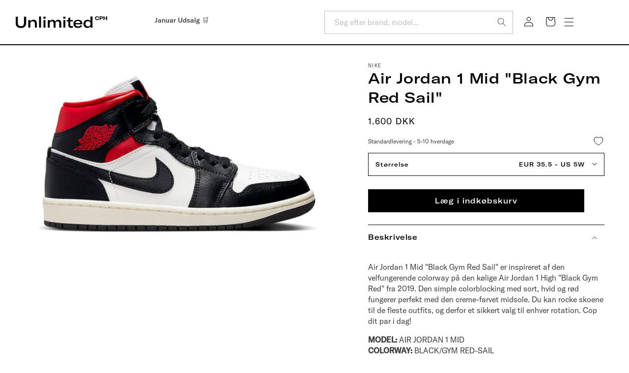

--- FILE ---
content_type: text/html; charset=utf-8
request_url: https://unlimitedcph.dk/products/air-jordan-1-mid-black-gym-red-sail
body_size: 51917
content:
<!doctype html>
<html class="no-js" lang="da">
  <head>
    <meta charset="utf-8">
    <meta http-equiv="X-UA-Compatible" content="IE=edge">
    <meta name="viewport" content="width=device-width,initial-scale=1">
    <meta name="theme-color" content="">
    <link rel="canonical" href="https://unlimitedcph.dk/products/air-jordan-1-mid-black-gym-red-sail">

<!-- Google Tag Manager -->
<script>(function(w,d,s,l,i){w[l]=w[l]||[];w[l].push({'gtm.start':
new Date().getTime(),event:'gtm.js'});var f=d.getElementsByTagName(s)[0],
j=d.createElement(s),dl=l!='dataLayer'?'&l='+l:'';j.async=true;j.src=
'https://www.googletagmanager.com/gtm.js?id='+i+dl;f.parentNode.insertBefore(j,f);
})(window,document,'script','dataLayer','GTM-KH28VX4');</script>
<!-- End Google Tag Manager --><link rel="icon" type="image/png" href="//unlimitedcph.dk/cdn/shop/files/favicon_a12957b0-d1ab-4e79-b646-097e3eaa7847.jpg?crop=center&height=32&v=1719825437&width=32"><link rel="preconnect" href="https://fonts.shopifycdn.com" crossorigin><title>
      Air Jordan 1 Mid &quot;Black Gym Red Sail&quot;
 &ndash; Unlimited CPH</title>

    
      <meta name="description" content="Køb Air Jordan 1 Mid &quot;Black Gym Red Sail&quot; hos Unlimited CPH. Skoene er inspireret af den velfungerende colorway på den kølige Air Jordan 1 High &quot;Black Gym Red&quot; fra 2019. Den simple colorblocking med sort, hvid og rød fungerer perfekt med den creme-farvet midsole.">
    

    

<meta property="og:site_name" content="Unlimited CPH">
<meta property="og:url" content="https://unlimitedcph.dk/products/air-jordan-1-mid-black-gym-red-sail">
<meta property="og:title" content="Air Jordan 1 Mid &quot;Black Gym Red Sail&quot;">
<meta property="og:type" content="product">
<meta property="og:description" content="Køb Air Jordan 1 Mid &quot;Black Gym Red Sail&quot; hos Unlimited CPH. Skoene er inspireret af den velfungerende colorway på den kølige Air Jordan 1 High &quot;Black Gym Red&quot; fra 2019. Den simple colorblocking med sort, hvid og rød fungerer perfekt med den creme-farvet midsole."><meta property="og:image" content="http://unlimitedcph.dk/cdn/shop/products/airjordan1midblackgymredsail.jpg?v=1674050660">
  <meta property="og:image:secure_url" content="https://unlimitedcph.dk/cdn/shop/products/airjordan1midblackgymredsail.jpg?v=1674050660">
  <meta property="og:image:width" content="1000">
  <meta property="og:image:height" content="600"><meta property="og:price:amount" content="1.600,00">
  <meta property="og:price:currency" content="DKK"><meta name="twitter:card" content="summary_large_image">
<meta name="twitter:title" content="Air Jordan 1 Mid &quot;Black Gym Red Sail&quot;">
<meta name="twitter:description" content="Køb Air Jordan 1 Mid &quot;Black Gym Red Sail&quot; hos Unlimited CPH. Skoene er inspireret af den velfungerende colorway på den kølige Air Jordan 1 High &quot;Black Gym Red&quot; fra 2019. Den simple colorblocking med sort, hvid og rød fungerer perfekt med den creme-farvet midsole.">


    <!-- TrustBox script -->
    <script type="text/javascript" src="//widget.trustpilot.com/bootstrap/v5/tp.widget.bootstrap.min.js" async></script>
    <!-- End TrustBox script -->

    <script src="//unlimitedcph.dk/cdn/shop/t/55/assets/constants.js?v=58251544750838685771758782150" defer="defer"></script>
    <script src="//unlimitedcph.dk/cdn/shop/t/55/assets/pubsub.js?v=158357773527763999511758782150" defer="defer"></script>
    <script src="//unlimitedcph.dk/cdn/shop/t/55/assets/global.js?v=121218469014281206661758782150" defer="defer"></script><script src="//unlimitedcph.dk/cdn/shop/t/55/assets/animations.js?v=88693664871331136111758782150" defer="defer"></script><script>window.performance && window.performance.mark && window.performance.mark('shopify.content_for_header.start');</script><meta name="google-site-verification" content="t2kMe7PLg5hhfhWR4GTXCSsRPygMh9TTlUAEd523gTY">
<meta name="google-site-verification" content="t2kMe7PLg5hhfhWR4GTXCSsRPygMh9TTlUAEd523gTY">
<meta id="shopify-digital-wallet" name="shopify-digital-wallet" content="/7076479089/digital_wallets/dialog">
<link rel="alternate" type="application/json+oembed" href="https://unlimitedcph.dk/products/air-jordan-1-mid-black-gym-red-sail.oembed">
<script async="async" src="/checkouts/internal/preloads.js?locale=da-DK"></script>
<script id="shopify-features" type="application/json">{"accessToken":"6118a5d142f027d4ed6150dbc09cbf8b","betas":["rich-media-storefront-analytics"],"domain":"unlimitedcph.dk","predictiveSearch":true,"shopId":7076479089,"locale":"da"}</script>
<script>var Shopify = Shopify || {};
Shopify.shop = "unlimitedcph-sedia.myshopify.com";
Shopify.locale = "da";
Shopify.currency = {"active":"DKK","rate":"1.0"};
Shopify.country = "DK";
Shopify.theme = {"name":"test Thomas","id":188412526923,"schema_name":"Dawn","schema_version":"12.0.0","theme_store_id":null,"role":"main"};
Shopify.theme.handle = "null";
Shopify.theme.style = {"id":null,"handle":null};
Shopify.cdnHost = "unlimitedcph.dk/cdn";
Shopify.routes = Shopify.routes || {};
Shopify.routes.root = "/";</script>
<script type="module">!function(o){(o.Shopify=o.Shopify||{}).modules=!0}(window);</script>
<script>!function(o){function n(){var o=[];function n(){o.push(Array.prototype.slice.apply(arguments))}return n.q=o,n}var t=o.Shopify=o.Shopify||{};t.loadFeatures=n(),t.autoloadFeatures=n()}(window);</script>
<script id="shop-js-analytics" type="application/json">{"pageType":"product"}</script>
<script defer="defer" async type="module" src="//unlimitedcph.dk/cdn/shopifycloud/shop-js/modules/v2/client.init-shop-cart-sync_wUwrBHs9.da.esm.js"></script>
<script defer="defer" async type="module" src="//unlimitedcph.dk/cdn/shopifycloud/shop-js/modules/v2/chunk.common_e7iL_o_-.esm.js"></script>
<script type="module">
  await import("//unlimitedcph.dk/cdn/shopifycloud/shop-js/modules/v2/client.init-shop-cart-sync_wUwrBHs9.da.esm.js");
await import("//unlimitedcph.dk/cdn/shopifycloud/shop-js/modules/v2/chunk.common_e7iL_o_-.esm.js");

  window.Shopify.SignInWithShop?.initShopCartSync?.({"fedCMEnabled":true,"windoidEnabled":true});

</script>
<script>(function() {
  var isLoaded = false;
  function asyncLoad() {
    if (isLoaded) return;
    isLoaded = true;
    var urls = ["https:\/\/cdn.autoketing.org\/sdk-cdn\/facebook-chat\/dist\/fb-chat-embed.js?t=1614221441148812872\u0026shop=unlimitedcph-sedia.myshopify.com","https:\/\/s3.eu-west-1.amazonaws.com\/production-klarna-il-shopify-osm\/0b7fe7c4a98ef8166eeafee767bc667686567a25\/unlimitedcph-sedia.myshopify.com-1758783335252.js?shop=unlimitedcph-sedia.myshopify.com"];
    for (var i = 0; i < urls.length; i++) {
      var s = document.createElement('script');
      s.type = 'text/javascript';
      s.async = true;
      s.src = urls[i];
      var x = document.getElementsByTagName('script')[0];
      x.parentNode.insertBefore(s, x);
    }
  };
  if(window.attachEvent) {
    window.attachEvent('onload', asyncLoad);
  } else {
    window.addEventListener('load', asyncLoad, false);
  }
})();</script>
<script id="__st">var __st={"a":7076479089,"offset":3600,"reqid":"ba362b69-5a30-4462-bd62-baa68c63dab7-1768904084","pageurl":"unlimitedcph.dk\/products\/air-jordan-1-mid-black-gym-red-sail","u":"8bc2ed7368a4","p":"product","rtyp":"product","rid":8100992876838};</script>
<script>window.ShopifyPaypalV4VisibilityTracking = true;</script>
<script id="captcha-bootstrap">!function(){'use strict';const t='contact',e='account',n='new_comment',o=[[t,t],['blogs',n],['comments',n],[t,'customer']],c=[[e,'customer_login'],[e,'guest_login'],[e,'recover_customer_password'],[e,'create_customer']],r=t=>t.map((([t,e])=>`form[action*='/${t}']:not([data-nocaptcha='true']) input[name='form_type'][value='${e}']`)).join(','),a=t=>()=>t?[...document.querySelectorAll(t)].map((t=>t.form)):[];function s(){const t=[...o],e=r(t);return a(e)}const i='password',u='form_key',d=['recaptcha-v3-token','g-recaptcha-response','h-captcha-response',i],f=()=>{try{return window.sessionStorage}catch{return}},m='__shopify_v',_=t=>t.elements[u];function p(t,e,n=!1){try{const o=window.sessionStorage,c=JSON.parse(o.getItem(e)),{data:r}=function(t){const{data:e,action:n}=t;return t[m]||n?{data:e,action:n}:{data:t,action:n}}(c);for(const[e,n]of Object.entries(r))t.elements[e]&&(t.elements[e].value=n);n&&o.removeItem(e)}catch(o){console.error('form repopulation failed',{error:o})}}const l='form_type',E='cptcha';function T(t){t.dataset[E]=!0}const w=window,h=w.document,L='Shopify',v='ce_forms',y='captcha';let A=!1;((t,e)=>{const n=(g='f06e6c50-85a8-45c8-87d0-21a2b65856fe',I='https://cdn.shopify.com/shopifycloud/storefront-forms-hcaptcha/ce_storefront_forms_captcha_hcaptcha.v1.5.2.iife.js',D={infoText:'Beskyttet af hCaptcha',privacyText:'Beskyttelse af persondata',termsText:'Vilkår'},(t,e,n)=>{const o=w[L][v],c=o.bindForm;if(c)return c(t,g,e,D).then(n);var r;o.q.push([[t,g,e,D],n]),r=I,A||(h.body.append(Object.assign(h.createElement('script'),{id:'captcha-provider',async:!0,src:r})),A=!0)});var g,I,D;w[L]=w[L]||{},w[L][v]=w[L][v]||{},w[L][v].q=[],w[L][y]=w[L][y]||{},w[L][y].protect=function(t,e){n(t,void 0,e),T(t)},Object.freeze(w[L][y]),function(t,e,n,w,h,L){const[v,y,A,g]=function(t,e,n){const i=e?o:[],u=t?c:[],d=[...i,...u],f=r(d),m=r(i),_=r(d.filter((([t,e])=>n.includes(e))));return[a(f),a(m),a(_),s()]}(w,h,L),I=t=>{const e=t.target;return e instanceof HTMLFormElement?e:e&&e.form},D=t=>v().includes(t);t.addEventListener('submit',(t=>{const e=I(t);if(!e)return;const n=D(e)&&!e.dataset.hcaptchaBound&&!e.dataset.recaptchaBound,o=_(e),c=g().includes(e)&&(!o||!o.value);(n||c)&&t.preventDefault(),c&&!n&&(function(t){try{if(!f())return;!function(t){const e=f();if(!e)return;const n=_(t);if(!n)return;const o=n.value;o&&e.removeItem(o)}(t);const e=Array.from(Array(32),(()=>Math.random().toString(36)[2])).join('');!function(t,e){_(t)||t.append(Object.assign(document.createElement('input'),{type:'hidden',name:u})),t.elements[u].value=e}(t,e),function(t,e){const n=f();if(!n)return;const o=[...t.querySelectorAll(`input[type='${i}']`)].map((({name:t})=>t)),c=[...d,...o],r={};for(const[a,s]of new FormData(t).entries())c.includes(a)||(r[a]=s);n.setItem(e,JSON.stringify({[m]:1,action:t.action,data:r}))}(t,e)}catch(e){console.error('failed to persist form',e)}}(e),e.submit())}));const S=(t,e)=>{t&&!t.dataset[E]&&(n(t,e.some((e=>e===t))),T(t))};for(const o of['focusin','change'])t.addEventListener(o,(t=>{const e=I(t);D(e)&&S(e,y())}));const B=e.get('form_key'),M=e.get(l),P=B&&M;t.addEventListener('DOMContentLoaded',(()=>{const t=y();if(P)for(const e of t)e.elements[l].value===M&&p(e,B);[...new Set([...A(),...v().filter((t=>'true'===t.dataset.shopifyCaptcha))])].forEach((e=>S(e,t)))}))}(h,new URLSearchParams(w.location.search),n,t,e,['guest_login'])})(!0,!0)}();</script>
<script integrity="sha256-4kQ18oKyAcykRKYeNunJcIwy7WH5gtpwJnB7kiuLZ1E=" data-source-attribution="shopify.loadfeatures" defer="defer" src="//unlimitedcph.dk/cdn/shopifycloud/storefront/assets/storefront/load_feature-a0a9edcb.js" crossorigin="anonymous"></script>
<script data-source-attribution="shopify.dynamic_checkout.dynamic.init">var Shopify=Shopify||{};Shopify.PaymentButton=Shopify.PaymentButton||{isStorefrontPortableWallets:!0,init:function(){window.Shopify.PaymentButton.init=function(){};var t=document.createElement("script");t.src="https://unlimitedcph.dk/cdn/shopifycloud/portable-wallets/latest/portable-wallets.da.js",t.type="module",document.head.appendChild(t)}};
</script>
<script data-source-attribution="shopify.dynamic_checkout.buyer_consent">
  function portableWalletsHideBuyerConsent(e){var t=document.getElementById("shopify-buyer-consent"),n=document.getElementById("shopify-subscription-policy-button");t&&n&&(t.classList.add("hidden"),t.setAttribute("aria-hidden","true"),n.removeEventListener("click",e))}function portableWalletsShowBuyerConsent(e){var t=document.getElementById("shopify-buyer-consent"),n=document.getElementById("shopify-subscription-policy-button");t&&n&&(t.classList.remove("hidden"),t.removeAttribute("aria-hidden"),n.addEventListener("click",e))}window.Shopify?.PaymentButton&&(window.Shopify.PaymentButton.hideBuyerConsent=portableWalletsHideBuyerConsent,window.Shopify.PaymentButton.showBuyerConsent=portableWalletsShowBuyerConsent);
</script>
<script data-source-attribution="shopify.dynamic_checkout.cart.bootstrap">document.addEventListener("DOMContentLoaded",(function(){function t(){return document.querySelector("shopify-accelerated-checkout-cart, shopify-accelerated-checkout")}if(t())Shopify.PaymentButton.init();else{new MutationObserver((function(e,n){t()&&(Shopify.PaymentButton.init(),n.disconnect())})).observe(document.body,{childList:!0,subtree:!0})}}));
</script>
<script id='scb4127' type='text/javascript' async='' src='https://unlimitedcph.dk/cdn/shopifycloud/privacy-banner/storefront-banner.js'></script><script id="sections-script" data-sections="header" defer="defer" src="//unlimitedcph.dk/cdn/shop/t/55/compiled_assets/scripts.js?v=28070"></script>
<script>window.performance && window.performance.mark && window.performance.mark('shopify.content_for_header.end');</script>


    <style data-shopify>
      @font-face {
  font-family: "DM Sans";
  font-weight: 400;
  font-style: normal;
  font-display: swap;
  src: url("//unlimitedcph.dk/cdn/fonts/dm_sans/dmsans_n4.ec80bd4dd7e1a334c969c265873491ae56018d72.woff2") format("woff2"),
       url("//unlimitedcph.dk/cdn/fonts/dm_sans/dmsans_n4.87bdd914d8a61247b911147ae68e754d695c58a6.woff") format("woff");
}

      @font-face {
  font-family: "DM Sans";
  font-weight: 700;
  font-style: normal;
  font-display: swap;
  src: url("//unlimitedcph.dk/cdn/fonts/dm_sans/dmsans_n7.97e21d81502002291ea1de8aefb79170c6946ce5.woff2") format("woff2"),
       url("//unlimitedcph.dk/cdn/fonts/dm_sans/dmsans_n7.af5c214f5116410ca1d53a2090665620e78e2e1b.woff") format("woff");
}

      @font-face {
  font-family: "DM Sans";
  font-weight: 400;
  font-style: italic;
  font-display: swap;
  src: url("//unlimitedcph.dk/cdn/fonts/dm_sans/dmsans_i4.b8fe05e69ee95d5a53155c346957d8cbf5081c1a.woff2") format("woff2"),
       url("//unlimitedcph.dk/cdn/fonts/dm_sans/dmsans_i4.403fe28ee2ea63e142575c0aa47684d65f8c23a0.woff") format("woff");
}

      @font-face {
  font-family: "DM Sans";
  font-weight: 700;
  font-style: italic;
  font-display: swap;
  src: url("//unlimitedcph.dk/cdn/fonts/dm_sans/dmsans_i7.52b57f7d7342eb7255084623d98ab83fd96e7f9b.woff2") format("woff2"),
       url("//unlimitedcph.dk/cdn/fonts/dm_sans/dmsans_i7.d5e14ef18a1d4a8ce78a4187580b4eb1759c2eda.woff") format("woff");
}

      @font-face {
  font-family: Saira;
  font-weight: 400;
  font-style: normal;
  font-display: swap;
  src: url("//unlimitedcph.dk/cdn/fonts/saira/saira_n4.8a42e83a36ece7ac4b55462305d0a546ccb7499d.woff2") format("woff2"),
       url("//unlimitedcph.dk/cdn/fonts/saira/saira_n4.d2c76c939b69a81183049a980cf977b21ad1e5a2.woff") format("woff");
}


      
        :root,
        .color-scheme-1 {
          --color-background: 255,255,255;
        
          --gradient-background: #ffffff;
        

        

        --color-foreground: 0,0,0;
        --color-background-contrast: 191,191,191;
        --color-shadow: 0,0,0;
        --color-button: 18,18,18;
        --color-button-text: 255,255,255;
        --color-secondary-button: 255,255,255;
        --color-secondary-button-text: 0,0,0;
        --color-link: 0,0,0;
        --color-badge-foreground: 0,0,0;
        --color-badge-background: 255,255,255;
        --color-badge-border: 0,0,0;
        --payment-terms-background-color: rgb(255 255 255);
      }

      .text-color-scheme-1 {
        --color-foreground: 255,255,255; 
      }
      
        
        .color-scheme-2 {
          --color-background: 243,243,243;
        
          --gradient-background: #f3f3f3;
        

        

        --color-foreground: 18,18,18;
        --color-background-contrast: 179,179,179;
        --color-shadow: 18,18,18;
        --color-button: 18,18,18;
        --color-button-text: 243,243,243;
        --color-secondary-button: 243,243,243;
        --color-secondary-button-text: 18,18,18;
        --color-link: 18,18,18;
        --color-badge-foreground: 18,18,18;
        --color-badge-background: 243,243,243;
        --color-badge-border: 18,18,18;
        --payment-terms-background-color: rgb(243 243 243);
      }

      .text-color-scheme-2 {
        --color-foreground: 243,243,243; 
      }
      
        
        .color-scheme-3 {
          --color-background: 36,40,51;
        
          --gradient-background: #242833;
        

        

        --color-foreground: 255,255,255;
        --color-background-contrast: 47,52,66;
        --color-shadow: 18,18,18;
        --color-button: 255,255,255;
        --color-button-text: 0,0,0;
        --color-secondary-button: 36,40,51;
        --color-secondary-button-text: 255,255,255;
        --color-link: 255,255,255;
        --color-badge-foreground: 255,255,255;
        --color-badge-background: 36,40,51;
        --color-badge-border: 255,255,255;
        --payment-terms-background-color: rgb(36 40 51);
      }

      .text-color-scheme-3 {
        --color-foreground: 36,40,51; 
      }
      
        
        .color-scheme-4 {
          --color-background: 18,18,18;
        
          --gradient-background: #121212;
        

        

        --color-foreground: 255,255,255;
        --color-background-contrast: 146,146,146;
        --color-shadow: 18,18,18;
        --color-button: 255,255,255;
        --color-button-text: 18,18,18;
        --color-secondary-button: 18,18,18;
        --color-secondary-button-text: 255,255,255;
        --color-link: 255,255,255;
        --color-badge-foreground: 255,255,255;
        --color-badge-background: 18,18,18;
        --color-badge-border: 255,255,255;
        --payment-terms-background-color: rgb(18 18 18);
      }

      .text-color-scheme-4 {
        --color-foreground: 18,18,18; 
      }
      
        
        .color-scheme-5 {
          --color-background: 195,213,244;
        
          --gradient-background: #c3d5f4;
        

        

        --color-foreground: 98,138,208;
        --color-background-contrast: 87,138,224;
        --color-shadow: 18,18,18;
        --color-button: 98,138,208;
        --color-button-text: 195,213,244;
        --color-secondary-button: 195,213,244;
        --color-secondary-button-text: 255,255,255;
        --color-link: 255,255,255;
        --color-badge-foreground: 98,138,208;
        --color-badge-background: 195,213,244;
        --color-badge-border: 98,138,208;
        --payment-terms-background-color: rgb(195 213 244);
      }

      .text-color-scheme-5 {
        --color-foreground: 195,213,244; 
      }
      

      body, .color-scheme-1, .color-scheme-2, .color-scheme-3, .color-scheme-4, .color-scheme-5 {
        color: rgba(var(--color-foreground), 0.75);
        background-color: rgb(var(--color-background));
      }

      @font-face {
        font-family: 'GTAmericaExtendedMedium';
        src: url(//unlimitedcph.dk/cdn/shop/t/55/assets/GT-America-Extended-Medium.woff2?v=104913241999538178201758782150) format('woff2'),
          url(//unlimitedcph.dk/cdn/shop/t/55/assets/GT-America-Extended-Medium.woff?v=138970109458275525261758782150) format('woff'),
          url(//unlimitedcph.dk/cdn/shop/t/55/assets/GT-America-Extended-Medium.ttf?v=70572639525214085461758782150) format('ttf');
        font-style: normal;
        font-display: swap;
      }

      @font-face {
        font-family: 'GTAmericaStandardMedium';
        src: url(//unlimitedcph.dk/cdn/shop/t/55/assets/GT-America-Standard-Medium.woff2?v=152359585383527270211758782150) format('woff2'),
          url(//unlimitedcph.dk/cdn/shop/t/55/assets/GT-America-Standard-Medium.woff?v=128118532057769551381758782150) format('woff'),
          url(//unlimitedcph.dk/cdn/shop/t/55/assets/GT-America-Standard-Medium.ttf?v=170754954628065940651758782150) format('ttf');
        font-style: normal;
        font-display: swap;
      }

      @font-face {
        font-family: 'GTAmericaStandardRegular';
        src: url(//unlimitedcph.dk/cdn/shop/t/55/assets/GT-America-Standard-Regular.woff2?v=6008496922327445371758782150) format('woff2'),
          url(//unlimitedcph.dk/cdn/shop/t/55/assets/GT-America-Standard-Regular.woff?v=42502351821078073361758782150) format('woff'),
          url(//unlimitedcph.dk/cdn/shop/t/55/assets/GT-America-Standard-Regular.ttf?v=81522308401696126051758782150) format('ttf');
        font-style: normal;
        font-display: swap;
      }

      :root {
        --font-body-family: "DM Sans", sans-serif;
        --font-body-style: normal;
        --font-body-weight: 400;
        --font-body-weight-bold: 700;

        --font-heading-family: Saira, sans-serif;
        --font-heading-style: normal;
        --font-heading-weight: 400;

        --font-body-scale: 1.0;
        --font-heading-scale: 1.0;

        --media-padding: px;
        --media-border-opacity: 0.0;
        --media-border-width: 0px;
        --media-radius: 0px;
        --media-shadow-opacity: 0.0;
        --media-shadow-horizontal-offset: 0px;
        --media-shadow-vertical-offset: 4px;
        --media-shadow-blur-radius: 5px;
        --media-shadow-visible: 0;

        --page-width: 160rem;
        --page-width-margin: 0rem;

        --product-card-image-padding: 0.0rem;
        --product-card-corner-radius: 0.0rem;
        --product-card-text-alignment: left;
        --product-card-border-width: 0.0rem;
        --product-card-border-opacity: 0.1;
        --product-card-shadow-opacity: 0.0;
        --product-card-shadow-visible: 0;
        --product-card-shadow-horizontal-offset: 0.0rem;
        --product-card-shadow-vertical-offset: 0.4rem;
        --product-card-shadow-blur-radius: 0.5rem;

        --collection-card-image-padding: 0.0rem;
        --collection-card-corner-radius: 0.0rem;
        --collection-card-text-alignment: left;
        --collection-card-border-width: 0.0rem;
        --collection-card-border-opacity: 0.1;
        --collection-card-shadow-opacity: 0.0;
        --collection-card-shadow-visible: 0;
        --collection-card-shadow-horizontal-offset: 0.0rem;
        --collection-card-shadow-vertical-offset: 0.4rem;
        --collection-card-shadow-blur-radius: 0.5rem;

        --blog-card-image-padding: 0.0rem;
        --blog-card-corner-radius: 0.0rem;
        --blog-card-text-alignment: left;
        --blog-card-border-width: 0.0rem;
        --blog-card-border-opacity: 0.0;
        --blog-card-shadow-opacity: 0.0;
        --blog-card-shadow-visible: 0;
        --blog-card-shadow-horizontal-offset: 0.0rem;
        --blog-card-shadow-vertical-offset: 0.4rem;
        --blog-card-shadow-blur-radius: 0.5rem;

        --badge-corner-radius: 0.0rem;

        --popup-border-width: 1px;
        --popup-border-opacity: 0.1;
        --popup-corner-radius: 0px;
        --popup-shadow-opacity: 0.05;
        --popup-shadow-horizontal-offset: 0px;
        --popup-shadow-vertical-offset: 4px;
        --popup-shadow-blur-radius: 5px;

        --drawer-border-width: 2px;
        --drawer-border-opacity: 0.0;
        --drawer-shadow-opacity: 0.0;
        --drawer-shadow-horizontal-offset: 0px;
        --drawer-shadow-vertical-offset: 4px;
        --drawer-shadow-blur-radius: 5px;

        --spacing-sections-desktop: 0px;
        --spacing-sections-mobile: 0px;

        --grid-desktop-vertical-spacing: 16px;
        --grid-desktop-horizontal-spacing: 40px;
        --grid-mobile-vertical-spacing: 8px;
        --grid-mobile-horizontal-spacing: 20px;

        --text-boxes-border-opacity: 0.1;
        --text-boxes-border-width: 0px;
        --text-boxes-radius: 0px;
        --text-boxes-shadow-opacity: 0.0;
        --text-boxes-shadow-visible: 0;
        --text-boxes-shadow-horizontal-offset: 0px;
        --text-boxes-shadow-vertical-offset: 4px;
        --text-boxes-shadow-blur-radius: 5px;

        --buttons-radius: 0px;
        --buttons-radius-outset: 0px;
        --buttons-border-width: 1px;
        --buttons-border-opacity: 1.0;
        --buttons-shadow-opacity: 0.0;
        --buttons-shadow-visible: 0;
        --buttons-shadow-horizontal-offset: 0px;
        --buttons-shadow-vertical-offset: 0px;
        --buttons-shadow-blur-radius: 5px;
        --buttons-border-offset: 0px;

        --inputs-radius: 0px;
        --inputs-border-width: 1px;
        --inputs-border-opacity: 1.0;
        --inputs-shadow-opacity: 0.0;
        --inputs-shadow-horizontal-offset: 0px;
        --inputs-margin-offset: 0px;
        --inputs-shadow-vertical-offset: 0px;
        --inputs-shadow-blur-radius: 0px;
        --inputs-radius-outset: 0px;

        --variant-pills-radius: 8px;
        --variant-pills-border-width: 1px;
        --variant-pills-border-opacity: 0.2;
        --variant-pills-shadow-opacity: 0.0;
        --variant-pills-shadow-horizontal-offset: 0px;
        --variant-pills-shadow-vertical-offset: 4px;
        --variant-pills-shadow-blur-radius: 5px;
      }

      *,
      *::before,
      *::after {
        box-sizing: inherit;
      }

      html {
        box-sizing: border-box;
        font-size: calc(var(--font-body-scale) * 62.5%);
        height: 100%;
      }

      body {
        display: grid;
        grid-template-rows: auto auto 1fr auto;
        grid-template-columns: 100%;
        min-height: 100%;
        margin: 0;
        font-size: 1.5rem;
        letter-spacing: 0.06rem;
        line-height: calc(1 + 0.8 / var(--font-body-scale));
        font-family: var(--font-body-family);
        font-style: var(--font-body-style);
        font-weight: var(--font-body-weight);
      }

      @media screen and (min-width: 750px) {
        body {
          font-size: 1.6rem;
        }
      }
    </style>

    <link href="//unlimitedcph.dk/cdn/shop/t/55/assets/base.css?v=142076960192377691731758782150" rel="stylesheet" type="text/css" media="all" />
    <link href="//unlimitedcph.dk/cdn/shop/t/55/assets/custom.css?v=28533091676671380341758782150" rel="stylesheet" type="text/css" media="all" />
<link href="//unlimitedcph.dk/cdn/shop/t/55/assets/component-localization-form.css?v=143319823105703127341758782150" rel="stylesheet" type="text/css" media="all" />
      <script src="//unlimitedcph.dk/cdn/shop/t/55/assets/localization-form.js?v=161644695336821385561758782150" defer="defer"></script><link
        rel="stylesheet"
        href="//unlimitedcph.dk/cdn/shop/t/55/assets/component-predictive-search.css?v=118923337488134913561758782150"
        media="print"
        onload="this.media='all'"
      ><script>
      document.documentElement.className = document.documentElement.className.replace('no-js', 'js');
      if (Shopify.designMode) {
        document.documentElement.classList.add('shopify-design-mode');
      }
    </script>

    <meta name="google-site-verification" content="1TCz-CXZ4JjZ5LF3JFnIQr3pLc2fvMRO2iaw90guBkU" />

    <script>
   window.algoliaShopify = window.algoliaShopify || {};
   
      window.algoliaShopify.config = window.algoliaShopify.config || {};
      window.algoliaShopify.config = {"app_id":"CHFBC8F7DZ","search_api_key":"af5789960bcb5d84e5e92af08f57fa18","index_prefix":"shopify_","index_products":true,"index_collections":true,"index_articles":false,"index_pages":false,"autocomplete_see_all":false,"colors":{"main":"#000","secondary":"#707070","muted":"#736fb2","highlight":"#000"},"autocomplete_enabled":true,"autocomplete_debug":false,"input_selector":"form[action=\"\/search\"]","products_autocomplete_hits_per_page":8,"collections_autocomplete_hits_per_page":2,"articles_autocomplete_hits_per_page":2,"pages_autocomplete_hits_per_page":2,"instant_search_enabled":true,"instant_search_enabled_on_collection":false,"results_selector":"#MainContent","products_full_results_hits_per_page":12,"collections_full_results_hits_per_page":10,"show_products":false,"analytics_enabled":true,"usertoken_with_cookies":"disabled","collection_id_indexing":false,"collection_id_query_rules":false,"collection_search_feature_enabled":false,"collection_css_selector":"#MainContent","stock_policy":"allow","billed_by_shopify":false,"billing_paused_at":null,"billing_paused_reason":null,"autocomplete_query_suggestions":false,"query_suggestions_index_name":"nullproducts_query_suggestions","suggestions_autocomplete_hits_per_page":2,"locations_inventory_enabled":false,"markets_indexing_enabled":false,"markets_mapping":[],"markets_available":[],"markets_webhooks":{"product_incremental_sync":"","product_feeds":[]},"dynamic_selector":false,"store_currency":"DKK","restart_index_enabled":false,"app_block_analytics_disabled":false,"stream_translate_option_names_enabled":false,"app_block_translated_option_names_enabled":false};
   
   
      window.algoliaShopify.config.sort_orders = [{"key":"recently_ordered_count","title":"Popularity","desc":{"active":true,"title":"Most popular"}},{"key":"price","title":"Price","asc":{"active":false,"title":"Cheapest first"}},{"key":"price_ratio","title":"Price ratio","asc":{"active":false,"title":"Highest discount first"}},{"key":"published_at","title":"Publication date","desc":{"active":false,"title":"Newest first"}},{"key":"published_at","title":"Publication date","asc":{"active":false,"title":"Oldest first"}},{"key":"vendor","title":"Vendor","desc":{"active":false,"title":"Vendor Z-A"}},{"key":"vendor","title":"Vendor","asc":{"active":false,"title":"Vendor"}},{"key":"inventory_quantity","title":"Inventory quantity","desc":{"active":false,"title":"Most available"}},{"key":"grams","title":"Weight","desc":{"active":false,"title":"Heaviest first"}},{"key":"grams","title":"Weight","asc":{"active":false,"title":"Lightest first"}},{"key":"title","title":"Name","desc":{"active":false,"title":"Name Z-A"}},{"key":"price","title":"Price","desc":{"active":false,"title":"Most expensive first"}},{"key":"title","title":"Name","asc":{"active":false,"title":"Name"}}];
   
   
      window.algoliaShopify.config.facets = [{"name":"price","title":"Price","enabled":true,"type":"slider","available_types":["slider"]},{"name":"price_range","title":"Price range","enabled":true,"type":"disjunctive","available_types":["disjunctive"]},{"name":"vendor","title":"Vendor","enabled":true,"type":"conjunctive","available_types":["menu","conjunctive","disjunctive"]},{"name":"product_type","title":"Type","enabled":true,"type":"conjunctive","available_types":["menu","conjunctive","disjunctive"]},{"name":"tags","title":"Tags","enabled":true,"type":"conjunctive","available_types":["menu","conjunctive","disjunctive"]}];
   

   

   
   
      window.algoliaShopify.config.collection_sort_orders = null
   

   
   
      window.algoliaShopify.config.collection_facets = null
   
</script>


    
    
  

<!-- BEGIN app block: shopify://apps/triplewhale/blocks/triple_pixel_snippet/483d496b-3f1a-4609-aea7-8eee3b6b7a2a --><link rel='preconnect dns-prefetch' href='https://api.config-security.com/' crossorigin />
<link rel='preconnect dns-prefetch' href='https://conf.config-security.com/' crossorigin />
<script>
/* >> TriplePixel :: start*/
window.TriplePixelData={TripleName:"unlimitedcph-sedia.myshopify.com",ver:"2.16",plat:"SHOPIFY",isHeadless:false,src:'SHOPIFY_EXT',product:{id:"8100992876838",name:`Air Jordan 1 Mid &quot;Black Gym Red Sail&quot;`,price:"1.600,00",variant:"44280066441510"},search:"",collection:"",cart:"drawer",template:"product",curr:"DKK" || "DKK"},function(W,H,A,L,E,_,B,N){function O(U,T,P,H,R){void 0===R&&(R=!1),H=new XMLHttpRequest,P?(H.open("POST",U,!0),H.setRequestHeader("Content-Type","text/plain")):H.open("GET",U,!0),H.send(JSON.stringify(P||{})),H.onreadystatechange=function(){4===H.readyState&&200===H.status?(R=H.responseText,U.includes("/first")?eval(R):P||(N[B]=R)):(299<H.status||H.status<200)&&T&&!R&&(R=!0,O(U,T-1,P))}}if(N=window,!N[H+"sn"]){N[H+"sn"]=1,L=function(){return Date.now().toString(36)+"_"+Math.random().toString(36)};try{A.setItem(H,1+(0|A.getItem(H)||0)),(E=JSON.parse(A.getItem(H+"U")||"[]")).push({u:location.href,r:document.referrer,t:Date.now(),id:L()}),A.setItem(H+"U",JSON.stringify(E))}catch(e){}var i,m,p;A.getItem('"!nC`')||(_=A,A=N,A[H]||(E=A[H]=function(t,e,i){return void 0===i&&(i=[]),"State"==t?E.s:(W=L(),(E._q=E._q||[]).push([W,t,e].concat(i)),W)},E.s="Installed",E._q=[],E.ch=W,B="configSecurityConfModel",N[B]=1,O("https://conf.config-security.com/model",5),i=L(),m=A[atob("c2NyZWVu")],_.setItem("di_pmt_wt",i),p={id:i,action:"profile",avatar:_.getItem("auth-security_rand_salt_"),time:m[atob("d2lkdGg=")]+":"+m[atob("aGVpZ2h0")],host:A.TriplePixelData.TripleName,plat:A.TriplePixelData.plat,url:window.location.href.slice(0,500),ref:document.referrer,ver:A.TriplePixelData.ver},O("https://api.config-security.com/event",5,p),O("https://api.config-security.com/first?host=".concat(p.host,"&plat=").concat(p.plat),5)))}}("","TriplePixel",localStorage);
/* << TriplePixel :: end*/
</script>



<!-- END app block --><!-- BEGIN app block: shopify://apps/smart-filter-search/blocks/app-embed/5cc1944c-3014-4a2a-af40-7d65abc0ef73 --><style>.gf-block-title h3, 
.gf-block-title .h3,
.gf-form-input-inner label {
  font-size: 14px !important;
  color: #3a3a3a !important;
  text-transform: uppercase !important;
  font-weight: bold !important;
}
.gf-option-block .gf-btn-show-more{
  font-size: 14px !important;
  text-transform: none !important;
  font-weight: normal !important;
}
.gf-option-block ul li a, 
.gf-option-block ul li button, 
.gf-option-block ul li a span.gf-count,
.gf-option-block ul li button span.gf-count,
.gf-clear, 
.gf-clear-all, 
.selected-item.gf-option-label a,
.gf-form-input-inner select,
.gf-refine-toggle{
  font-size: 14px !important;
  color: #000000 !important;
  text-transform: none !important;
  font-weight: normal !important;
}

.gf-refine-toggle-mobile,
.gf-form-button-group button {
  font-size: 14px !important;
  text-transform: none !important;
  font-weight: normal !important;
  color: #3a3a3a !important;
  border: 1px solid #bfbfbf !important;
  background: #ffffff !important;
}
.gf-option-block-box-rectangle.gf-option-block ul li.gf-box-rectangle a,
.gf-option-block-box-rectangle.gf-option-block ul li.gf-box-rectangle button {
  border-color: #000000 !important;
}
.gf-option-block-box-rectangle.gf-option-block ul li.gf-box-rectangle a.checked,
.gf-option-block-box-rectangle.gf-option-block ul li.gf-box-rectangle button.checked{
  color: #fff !important;
  background-color: #000000 !important;
}
@media (min-width: 768px) {
  .gf-option-block-box-rectangle.gf-option-block ul li.gf-box-rectangle button:hover,
  .gf-option-block-box-rectangle.gf-option-block ul li.gf-box-rectangle a:hover {
    color: #fff !important;
    background-color: #000000 !important;	
  }
}
.gf-option-block.gf-option-block-select select {
  color: #000000 !important;
}

#gf-form.loaded, .gf-YMM-forms.loaded {
  background: #FFFFFF !important;
}
#gf-form h2, .gf-YMM-forms h2 {
  color: #3a3a3a !important;
}
#gf-form label, .gf-YMM-forms label{
  color: #3a3a3a !important;
}
.gf-form-input-wrapper select, 
.gf-form-input-wrapper input{
  border: 1px solid #DEDEDE !important;
  background-color: #FFFFFF !important;
  border-radius: 0px !important;
}
#gf-form .gf-form-button-group button, .gf-YMM-forms .gf-form-button-group button{
  color: #FFFFFF !important;
  background: #3a3a3a !important;
  border-radius: 0px !important;
}

.spf-product-card.spf-product-card__template-3 .spf-product__info.hover{
  background: #FFFFFF;
}
a.spf-product-card__image-wrapper{
  padding-top: 100%;
}
.h4.spf-product-card__title a{
  color: #333333;
  font-size: 15px;
   font-family: inherit;     font-style: normal;
  text-transform: none;
}
.h4.spf-product-card__title a:hover{
  color: #000000;
}
.spf-product-card button.spf-product__form-btn-addtocart{
  font-size: 14px;
   font-family: inherit;   font-weight: normal;   font-style: normal;   text-transform: none;
}
.spf-product-card button.spf-product__form-btn-addtocart,
.spf-product-card.spf-product-card__template-4 a.open-quick-view,
.spf-product-card.spf-product-card__template-5 a.open-quick-view,
#gfqv-btn{
  color: #FFFFFF !important;
  border: 1px solid #333333 !important;
  background: #333333 !important;
}
.spf-product-card button.spf-product__form-btn-addtocart:hover,
.spf-product-card.spf-product-card__template-4 a.open-quick-view:hover,
.spf-product-card.spf-product-card__template-5 a.open-quick-view:hover{
  color: #FFFFFF !important;
  border: 1px solid #000000 !important;
  background: #000000 !important;
}
span.spf-product__label.spf-product__label-soldout{
  color: #ffffff;
  background: #989898;
}
span.spf-product__label.spf-product__label-sale{
  color: #F0F0F0;
  background: #d21625;
}
.spf-product-card__vendor a{
  color: #969595;
  font-size: 13px;
   font-family: inherit;   font-weight: normal;   font-style: normal; }
.spf-product-card__vendor a:hover{
  color: #969595;
}
.spf-product-card__price-wrapper{
  font-size: 14px;
}
.spf-image-ratio{
  padding-top:100% !important;
}
.spf-product-card__oldprice,
.spf-product-card__saleprice,
.spf-product-card__price,
.gfqv-product-card__oldprice,
.gfqv-product-card__saleprice,
.gfqv-product-card__price
{
  font-size: 14px;
   font-family: inherit;   font-weight: normal;   font-style: normal; }

span.spf-product-card__price, span.gfqv-product-card__price{
  color: #141414;
}
span.spf-product-card__oldprice, span.gfqv-product-card__oldprice{
  color: #969595;
}
span.spf-product-card__saleprice, span.gfqv-product-card__saleprice{
  color: #d21625;
}
</style><style>#gf-tree .noUi-base, #gf-tree .noUi-connects {
    height: 3px !important;
}
#gf-tree .noUi-connect {
    display: block !important;
    background: #000000 !important;
}
#gf-tree .noUi-handle {
    top: -10px !important;
    border: 3px solid #fff !important;
    background: #333 !important;
    cursor: grab !important;
}
#gf-tree .noUi-handle.noUi-handle-lower {
    right: -10px !important;
}</style><script></script><script>
  const productGrid = document.querySelector('[data-globo-filter-items]')
  if(productGrid){
    if( productGrid.id ){
      productGrid.setAttribute('old-id', productGrid.id)
    }
    productGrid.id = 'gf-products';
  }
</script>
<script>if(window.AVADA_SPEED_WHITELIST){const spfs_w = new RegExp("smart-product-filter-search", 'i'); if(Array.isArray(window.AVADA_SPEED_WHITELIST)){window.AVADA_SPEED_WHITELIST.push(spfs_w);}else{window.AVADA_SPEED_WHITELIST = [spfs_w];}} </script><!-- END app block --><!-- BEGIN app block: shopify://apps/klaviyo-email-marketing-sms/blocks/klaviyo-onsite-embed/2632fe16-c075-4321-a88b-50b567f42507 -->












  <script async src="https://static.klaviyo.com/onsite/js/NcXjYE/klaviyo.js?company_id=NcXjYE"></script>
  <script>!function(){if(!window.klaviyo){window._klOnsite=window._klOnsite||[];try{window.klaviyo=new Proxy({},{get:function(n,i){return"push"===i?function(){var n;(n=window._klOnsite).push.apply(n,arguments)}:function(){for(var n=arguments.length,o=new Array(n),w=0;w<n;w++)o[w]=arguments[w];var t="function"==typeof o[o.length-1]?o.pop():void 0,e=new Promise((function(n){window._klOnsite.push([i].concat(o,[function(i){t&&t(i),n(i)}]))}));return e}}})}catch(n){window.klaviyo=window.klaviyo||[],window.klaviyo.push=function(){var n;(n=window._klOnsite).push.apply(n,arguments)}}}}();</script>

  
    <script id="viewed_product">
      if (item == null) {
        var _learnq = _learnq || [];

        var MetafieldReviews = null
        var MetafieldYotpoRating = null
        var MetafieldYotpoCount = null
        var MetafieldLooxRating = null
        var MetafieldLooxCount = null
        var okendoProduct = null
        var okendoProductReviewCount = null
        var okendoProductReviewAverageValue = null
        try {
          // The following fields are used for Customer Hub recently viewed in order to add reviews.
          // This information is not part of __kla_viewed. Instead, it is part of __kla_viewed_reviewed_items
          MetafieldReviews = {};
          MetafieldYotpoRating = null
          MetafieldYotpoCount = null
          MetafieldLooxRating = null
          MetafieldLooxCount = null

          okendoProduct = null
          // If the okendo metafield is not legacy, it will error, which then requires the new json formatted data
          if (okendoProduct && 'error' in okendoProduct) {
            okendoProduct = null
          }
          okendoProductReviewCount = okendoProduct ? okendoProduct.reviewCount : null
          okendoProductReviewAverageValue = okendoProduct ? okendoProduct.reviewAverageValue : null
        } catch (error) {
          console.error('Error in Klaviyo onsite reviews tracking:', error);
        }

        var item = {
          Name: "Air Jordan 1 Mid \"Black Gym Red Sail\"",
          ProductID: 8100992876838,
          Categories: ["Air Jordan","Air Jordan 1 Mid","Air Jordans","Alle Sneakers","BF discount kode test","Hotteste Sneakers","Nike","Nyeste Sneakers","Sneakers Under 2000 kr.","Sneakers under 2500 kr."],
          ImageURL: "https://unlimitedcph.dk/cdn/shop/products/airjordan1midblackgymredsail_grande.jpg?v=1674050660",
          URL: "https://unlimitedcph.dk/products/air-jordan-1-mid-black-gym-red-sail",
          Brand: "Nike",
          Price: "1.600,00 DKK",
          Value: "1.600,00",
          CompareAtPrice: "0,00 DKK"
        };
        _learnq.push(['track', 'Viewed Product', item]);
        _learnq.push(['trackViewedItem', {
          Title: item.Name,
          ItemId: item.ProductID,
          Categories: item.Categories,
          ImageUrl: item.ImageURL,
          Url: item.URL,
          Metadata: {
            Brand: item.Brand,
            Price: item.Price,
            Value: item.Value,
            CompareAtPrice: item.CompareAtPrice
          },
          metafields:{
            reviews: MetafieldReviews,
            yotpo:{
              rating: MetafieldYotpoRating,
              count: MetafieldYotpoCount,
            },
            loox:{
              rating: MetafieldLooxRating,
              count: MetafieldLooxCount,
            },
            okendo: {
              rating: okendoProductReviewAverageValue,
              count: okendoProductReviewCount,
            }
          }
        }]);
      }
    </script>
  




  <script>
    window.klaviyoReviewsProductDesignMode = false
  </script>







<!-- END app block --><!-- BEGIN app block: shopify://apps/gorgias-live-chat-helpdesk/blocks/gorgias/a66db725-7b96-4e3f-916e-6c8e6f87aaaa -->
<script defer data-gorgias-loader-chat src="https://config.gorgias.chat/bundle-loader/shopify/unlimitedcph-sedia.myshopify.com"></script>


<script defer data-gorgias-loader-convert  src="https://cdn.9gtb.com/loader.js"></script>


<script defer data-gorgias-loader-mailto-replace  src="https://config.gorgias.help/api/contact-forms/replace-mailto-script.js?shopName=unlimitedcph-sedia"></script>


<!-- END app block --><link href="https://cdn.shopify.com/extensions/d13162cf-83e5-4d4b-b777-633d7a84512d/techtwi-theme-apps-8/assets/techtwi-search.css" rel="stylesheet" type="text/css" media="all">
<link href="https://cdn.shopify.com/extensions/d13162cf-83e5-4d4b-b777-633d7a84512d/techtwi-theme-apps-8/assets/techtwi-true-to-size.css" rel="stylesheet" type="text/css" media="all">
<script src="https://cdn.shopify.com/extensions/019bda53-6957-7964-825d-c11097450731/smart-product-filters-611/assets/globo.filter.min.js" type="text/javascript" defer="defer"></script>
<script src="https://cdn.shopify.com/extensions/6da6ffdd-cf2b-4a18-80e5-578ff81399ca/klarna-on-site-messaging-33/assets/index.js" type="text/javascript" defer="defer"></script>
<link href="https://monorail-edge.shopifysvc.com" rel="dns-prefetch">
<script>(function(){if ("sendBeacon" in navigator && "performance" in window) {try {var session_token_from_headers = performance.getEntriesByType('navigation')[0].serverTiming.find(x => x.name == '_s').description;} catch {var session_token_from_headers = undefined;}var session_cookie_matches = document.cookie.match(/_shopify_s=([^;]*)/);var session_token_from_cookie = session_cookie_matches && session_cookie_matches.length === 2 ? session_cookie_matches[1] : "";var session_token = session_token_from_headers || session_token_from_cookie || "";function handle_abandonment_event(e) {var entries = performance.getEntries().filter(function(entry) {return /monorail-edge.shopifysvc.com/.test(entry.name);});if (!window.abandonment_tracked && entries.length === 0) {window.abandonment_tracked = true;var currentMs = Date.now();var navigation_start = performance.timing.navigationStart;var payload = {shop_id: 7076479089,url: window.location.href,navigation_start,duration: currentMs - navigation_start,session_token,page_type: "product"};window.navigator.sendBeacon("https://monorail-edge.shopifysvc.com/v1/produce", JSON.stringify({schema_id: "online_store_buyer_site_abandonment/1.1",payload: payload,metadata: {event_created_at_ms: currentMs,event_sent_at_ms: currentMs}}));}}window.addEventListener('pagehide', handle_abandonment_event);}}());</script>
<script id="web-pixels-manager-setup">(function e(e,d,r,n,o){if(void 0===o&&(o={}),!Boolean(null===(a=null===(i=window.Shopify)||void 0===i?void 0:i.analytics)||void 0===a?void 0:a.replayQueue)){var i,a;window.Shopify=window.Shopify||{};var t=window.Shopify;t.analytics=t.analytics||{};var s=t.analytics;s.replayQueue=[],s.publish=function(e,d,r){return s.replayQueue.push([e,d,r]),!0};try{self.performance.mark("wpm:start")}catch(e){}var l=function(){var e={modern:/Edge?\/(1{2}[4-9]|1[2-9]\d|[2-9]\d{2}|\d{4,})\.\d+(\.\d+|)|Firefox\/(1{2}[4-9]|1[2-9]\d|[2-9]\d{2}|\d{4,})\.\d+(\.\d+|)|Chrom(ium|e)\/(9{2}|\d{3,})\.\d+(\.\d+|)|(Maci|X1{2}).+ Version\/(15\.\d+|(1[6-9]|[2-9]\d|\d{3,})\.\d+)([,.]\d+|)( \(\w+\)|)( Mobile\/\w+|) Safari\/|Chrome.+OPR\/(9{2}|\d{3,})\.\d+\.\d+|(CPU[ +]OS|iPhone[ +]OS|CPU[ +]iPhone|CPU IPhone OS|CPU iPad OS)[ +]+(15[._]\d+|(1[6-9]|[2-9]\d|\d{3,})[._]\d+)([._]\d+|)|Android:?[ /-](13[3-9]|1[4-9]\d|[2-9]\d{2}|\d{4,})(\.\d+|)(\.\d+|)|Android.+Firefox\/(13[5-9]|1[4-9]\d|[2-9]\d{2}|\d{4,})\.\d+(\.\d+|)|Android.+Chrom(ium|e)\/(13[3-9]|1[4-9]\d|[2-9]\d{2}|\d{4,})\.\d+(\.\d+|)|SamsungBrowser\/([2-9]\d|\d{3,})\.\d+/,legacy:/Edge?\/(1[6-9]|[2-9]\d|\d{3,})\.\d+(\.\d+|)|Firefox\/(5[4-9]|[6-9]\d|\d{3,})\.\d+(\.\d+|)|Chrom(ium|e)\/(5[1-9]|[6-9]\d|\d{3,})\.\d+(\.\d+|)([\d.]+$|.*Safari\/(?![\d.]+ Edge\/[\d.]+$))|(Maci|X1{2}).+ Version\/(10\.\d+|(1[1-9]|[2-9]\d|\d{3,})\.\d+)([,.]\d+|)( \(\w+\)|)( Mobile\/\w+|) Safari\/|Chrome.+OPR\/(3[89]|[4-9]\d|\d{3,})\.\d+\.\d+|(CPU[ +]OS|iPhone[ +]OS|CPU[ +]iPhone|CPU IPhone OS|CPU iPad OS)[ +]+(10[._]\d+|(1[1-9]|[2-9]\d|\d{3,})[._]\d+)([._]\d+|)|Android:?[ /-](13[3-9]|1[4-9]\d|[2-9]\d{2}|\d{4,})(\.\d+|)(\.\d+|)|Mobile Safari.+OPR\/([89]\d|\d{3,})\.\d+\.\d+|Android.+Firefox\/(13[5-9]|1[4-9]\d|[2-9]\d{2}|\d{4,})\.\d+(\.\d+|)|Android.+Chrom(ium|e)\/(13[3-9]|1[4-9]\d|[2-9]\d{2}|\d{4,})\.\d+(\.\d+|)|Android.+(UC? ?Browser|UCWEB|U3)[ /]?(15\.([5-9]|\d{2,})|(1[6-9]|[2-9]\d|\d{3,})\.\d+)\.\d+|SamsungBrowser\/(5\.\d+|([6-9]|\d{2,})\.\d+)|Android.+MQ{2}Browser\/(14(\.(9|\d{2,})|)|(1[5-9]|[2-9]\d|\d{3,})(\.\d+|))(\.\d+|)|K[Aa][Ii]OS\/(3\.\d+|([4-9]|\d{2,})\.\d+)(\.\d+|)/},d=e.modern,r=e.legacy,n=navigator.userAgent;return n.match(d)?"modern":n.match(r)?"legacy":"unknown"}(),u="modern"===l?"modern":"legacy",c=(null!=n?n:{modern:"",legacy:""})[u],f=function(e){return[e.baseUrl,"/wpm","/b",e.hashVersion,"modern"===e.buildTarget?"m":"l",".js"].join("")}({baseUrl:d,hashVersion:r,buildTarget:u}),m=function(e){var d=e.version,r=e.bundleTarget,n=e.surface,o=e.pageUrl,i=e.monorailEndpoint;return{emit:function(e){var a=e.status,t=e.errorMsg,s=(new Date).getTime(),l=JSON.stringify({metadata:{event_sent_at_ms:s},events:[{schema_id:"web_pixels_manager_load/3.1",payload:{version:d,bundle_target:r,page_url:o,status:a,surface:n,error_msg:t},metadata:{event_created_at_ms:s}}]});if(!i)return console&&console.warn&&console.warn("[Web Pixels Manager] No Monorail endpoint provided, skipping logging."),!1;try{return self.navigator.sendBeacon.bind(self.navigator)(i,l)}catch(e){}var u=new XMLHttpRequest;try{return u.open("POST",i,!0),u.setRequestHeader("Content-Type","text/plain"),u.send(l),!0}catch(e){return console&&console.warn&&console.warn("[Web Pixels Manager] Got an unhandled error while logging to Monorail."),!1}}}}({version:r,bundleTarget:l,surface:e.surface,pageUrl:self.location.href,monorailEndpoint:e.monorailEndpoint});try{o.browserTarget=l,function(e){var d=e.src,r=e.async,n=void 0===r||r,o=e.onload,i=e.onerror,a=e.sri,t=e.scriptDataAttributes,s=void 0===t?{}:t,l=document.createElement("script"),u=document.querySelector("head"),c=document.querySelector("body");if(l.async=n,l.src=d,a&&(l.integrity=a,l.crossOrigin="anonymous"),s)for(var f in s)if(Object.prototype.hasOwnProperty.call(s,f))try{l.dataset[f]=s[f]}catch(e){}if(o&&l.addEventListener("load",o),i&&l.addEventListener("error",i),u)u.appendChild(l);else{if(!c)throw new Error("Did not find a head or body element to append the script");c.appendChild(l)}}({src:f,async:!0,onload:function(){if(!function(){var e,d;return Boolean(null===(d=null===(e=window.Shopify)||void 0===e?void 0:e.analytics)||void 0===d?void 0:d.initialized)}()){var d=window.webPixelsManager.init(e)||void 0;if(d){var r=window.Shopify.analytics;r.replayQueue.forEach((function(e){var r=e[0],n=e[1],o=e[2];d.publishCustomEvent(r,n,o)})),r.replayQueue=[],r.publish=d.publishCustomEvent,r.visitor=d.visitor,r.initialized=!0}}},onerror:function(){return m.emit({status:"failed",errorMsg:"".concat(f," has failed to load")})},sri:function(e){var d=/^sha384-[A-Za-z0-9+/=]+$/;return"string"==typeof e&&d.test(e)}(c)?c:"",scriptDataAttributes:o}),m.emit({status:"loading"})}catch(e){m.emit({status:"failed",errorMsg:(null==e?void 0:e.message)||"Unknown error"})}}})({shopId: 7076479089,storefrontBaseUrl: "https://unlimitedcph.dk",extensionsBaseUrl: "https://extensions.shopifycdn.com/cdn/shopifycloud/web-pixels-manager",monorailEndpoint: "https://monorail-edge.shopifysvc.com/unstable/produce_batch",surface: "storefront-renderer",enabledBetaFlags: ["2dca8a86"],webPixelsConfigList: [{"id":"1017348427","configuration":"{\"config\":\"{\\\"pixel_id\\\":\\\"G-XMBKQHB8Y0\\\",\\\"target_country\\\":\\\"DK\\\",\\\"gtag_events\\\":[{\\\"type\\\":\\\"begin_checkout\\\",\\\"action_label\\\":[\\\"G-XMBKQHB8Y0\\\",\\\"AW-781758338\\\/IQXLCJiG_s8BEILf4vQC\\\"]},{\\\"type\\\":\\\"search\\\",\\\"action_label\\\":[\\\"G-XMBKQHB8Y0\\\",\\\"AW-781758338\\\/gqGPCJuG_s8BEILf4vQC\\\"]},{\\\"type\\\":\\\"view_item\\\",\\\"action_label\\\":[\\\"G-XMBKQHB8Y0\\\",\\\"AW-781758338\\\/acN6CJqF_s8BEILf4vQC\\\"]},{\\\"type\\\":\\\"purchase\\\",\\\"action_label\\\":[\\\"G-XMBKQHB8Y0\\\",\\\"AW-781758338\\\/mrm_CJeF_s8BEILf4vQC\\\"]},{\\\"type\\\":\\\"page_view\\\",\\\"action_label\\\":[\\\"G-XMBKQHB8Y0\\\",\\\"AW-781758338\\\/HEh4CJSF_s8BEILf4vQC\\\"]},{\\\"type\\\":\\\"add_payment_info\\\",\\\"action_label\\\":[\\\"G-XMBKQHB8Y0\\\",\\\"AW-781758338\\\/6mZQCJ6G_s8BEILf4vQC\\\"]},{\\\"type\\\":\\\"add_to_cart\\\",\\\"action_label\\\":[\\\"G-XMBKQHB8Y0\\\",\\\"AW-781758338\\\/wfsVCJ2F_s8BEILf4vQC\\\"]}],\\\"enable_monitoring_mode\\\":false}\"}","eventPayloadVersion":"v1","runtimeContext":"OPEN","scriptVersion":"b2a88bafab3e21179ed38636efcd8a93","type":"APP","apiClientId":1780363,"privacyPurposes":[],"dataSharingAdjustments":{"protectedCustomerApprovalScopes":["read_customer_address","read_customer_email","read_customer_name","read_customer_personal_data","read_customer_phone"]}},{"id":"760414539","configuration":"{\"pixelCode\":\"C6P0Q6JSVD35Q9TRJUU0\"}","eventPayloadVersion":"v1","runtimeContext":"STRICT","scriptVersion":"22e92c2ad45662f435e4801458fb78cc","type":"APP","apiClientId":4383523,"privacyPurposes":["ANALYTICS","MARKETING","SALE_OF_DATA"],"dataSharingAdjustments":{"protectedCustomerApprovalScopes":["read_customer_address","read_customer_email","read_customer_name","read_customer_personal_data","read_customer_phone"]}},{"id":"310083915","configuration":"{\"pixel_id\":\"1346498092110861\",\"pixel_type\":\"facebook_pixel\",\"metaapp_system_user_token\":\"-\"}","eventPayloadVersion":"v1","runtimeContext":"OPEN","scriptVersion":"ca16bc87fe92b6042fbaa3acc2fbdaa6","type":"APP","apiClientId":2329312,"privacyPurposes":["ANALYTICS","MARKETING","SALE_OF_DATA"],"dataSharingAdjustments":{"protectedCustomerApprovalScopes":["read_customer_address","read_customer_email","read_customer_name","read_customer_personal_data","read_customer_phone"]}},{"id":"235077963","configuration":"{\"shopId\":\"unlimitedcph-sedia.myshopify.com\"}","eventPayloadVersion":"v1","runtimeContext":"STRICT","scriptVersion":"674c31de9c131805829c42a983792da6","type":"APP","apiClientId":2753413,"privacyPurposes":["ANALYTICS","MARKETING","SALE_OF_DATA"],"dataSharingAdjustments":{"protectedCustomerApprovalScopes":["read_customer_address","read_customer_email","read_customer_name","read_customer_personal_data","read_customer_phone"]}},{"id":"11632934","configuration":"{\"pixelId\":\"387bf2b2-8f67-4244-aa23-37123221ec4a\"}","eventPayloadVersion":"v1","runtimeContext":"STRICT","scriptVersion":"c119f01612c13b62ab52809eb08154bb","type":"APP","apiClientId":2556259,"privacyPurposes":["ANALYTICS","MARKETING","SALE_OF_DATA"],"dataSharingAdjustments":{"protectedCustomerApprovalScopes":["read_customer_address","read_customer_email","read_customer_name","read_customer_personal_data","read_customer_phone"]}},{"id":"114327883","eventPayloadVersion":"1","runtimeContext":"LAX","scriptVersion":"1","type":"CUSTOM","privacyPurposes":["SALE_OF_DATA"],"name":"Reaktion Tracking Script"},{"id":"shopify-app-pixel","configuration":"{}","eventPayloadVersion":"v1","runtimeContext":"STRICT","scriptVersion":"0450","apiClientId":"shopify-pixel","type":"APP","privacyPurposes":["ANALYTICS","MARKETING"]},{"id":"shopify-custom-pixel","eventPayloadVersion":"v1","runtimeContext":"LAX","scriptVersion":"0450","apiClientId":"shopify-pixel","type":"CUSTOM","privacyPurposes":["ANALYTICS","MARKETING"]}],isMerchantRequest: false,initData: {"shop":{"name":"Unlimited CPH","paymentSettings":{"currencyCode":"DKK"},"myshopifyDomain":"unlimitedcph-sedia.myshopify.com","countryCode":"DK","storefrontUrl":"https:\/\/unlimitedcph.dk"},"customer":null,"cart":null,"checkout":null,"productVariants":[{"price":{"amount":1600.0,"currencyCode":"DKK"},"product":{"title":"Air Jordan 1 Mid \"Black Gym Red Sail\"","vendor":"Nike","id":"8100992876838","untranslatedTitle":"Air Jordan 1 Mid \"Black Gym Red Sail\"","url":"\/products\/air-jordan-1-mid-black-gym-red-sail","type":"Sneakers"},"id":"44280066441510","image":{"src":"\/\/unlimitedcph.dk\/cdn\/shop\/products\/airjordan1midblackgymredsail.jpg?v=1674050660"},"sku":null,"title":"EUR 35.5 - US 5W","untranslatedTitle":"EUR 35.5 - US 5W"},{"price":{"amount":1600.0,"currencyCode":"DKK"},"product":{"title":"Air Jordan 1 Mid \"Black Gym Red Sail\"","vendor":"Nike","id":"8100992876838","untranslatedTitle":"Air Jordan 1 Mid \"Black Gym Red Sail\"","url":"\/products\/air-jordan-1-mid-black-gym-red-sail","type":"Sneakers"},"id":"44280066474278","image":{"src":"\/\/unlimitedcph.dk\/cdn\/shop\/products\/airjordan1midblackgymredsail.jpg?v=1674050660"},"sku":null,"title":"EUR 36 - US 5.5W","untranslatedTitle":"EUR 36 - US 5.5W"},{"price":{"amount":1600.0,"currencyCode":"DKK"},"product":{"title":"Air Jordan 1 Mid \"Black Gym Red Sail\"","vendor":"Nike","id":"8100992876838","untranslatedTitle":"Air Jordan 1 Mid \"Black Gym Red Sail\"","url":"\/products\/air-jordan-1-mid-black-gym-red-sail","type":"Sneakers"},"id":"44280066507046","image":{"src":"\/\/unlimitedcph.dk\/cdn\/shop\/products\/airjordan1midblackgymredsail.jpg?v=1674050660"},"sku":null,"title":"EUR 36.5 - US 6W","untranslatedTitle":"EUR 36.5 - US 6W"},{"price":{"amount":1600.0,"currencyCode":"DKK"},"product":{"title":"Air Jordan 1 Mid \"Black Gym Red Sail\"","vendor":"Nike","id":"8100992876838","untranslatedTitle":"Air Jordan 1 Mid \"Black Gym Red Sail\"","url":"\/products\/air-jordan-1-mid-black-gym-red-sail","type":"Sneakers"},"id":"44280066539814","image":{"src":"\/\/unlimitedcph.dk\/cdn\/shop\/products\/airjordan1midblackgymredsail.jpg?v=1674050660"},"sku":null,"title":"EUR 37.5 - US 6.5W","untranslatedTitle":"EUR 37.5 - US 6.5W"},{"price":{"amount":1600.0,"currencyCode":"DKK"},"product":{"title":"Air Jordan 1 Mid \"Black Gym Red Sail\"","vendor":"Nike","id":"8100992876838","untranslatedTitle":"Air Jordan 1 Mid \"Black Gym Red Sail\"","url":"\/products\/air-jordan-1-mid-black-gym-red-sail","type":"Sneakers"},"id":"44280066572582","image":{"src":"\/\/unlimitedcph.dk\/cdn\/shop\/products\/airjordan1midblackgymredsail.jpg?v=1674050660"},"sku":null,"title":"EUR 38 - US 7W","untranslatedTitle":"EUR 38 - US 7W"},{"price":{"amount":1600.0,"currencyCode":"DKK"},"product":{"title":"Air Jordan 1 Mid \"Black Gym Red Sail\"","vendor":"Nike","id":"8100992876838","untranslatedTitle":"Air Jordan 1 Mid \"Black Gym Red Sail\"","url":"\/products\/air-jordan-1-mid-black-gym-red-sail","type":"Sneakers"},"id":"44280066605350","image":{"src":"\/\/unlimitedcph.dk\/cdn\/shop\/products\/airjordan1midblackgymredsail.jpg?v=1674050660"},"sku":null,"title":"EUR 38.5 - US 7.5W","untranslatedTitle":"EUR 38.5 - US 7.5W"},{"price":{"amount":1600.0,"currencyCode":"DKK"},"product":{"title":"Air Jordan 1 Mid \"Black Gym Red Sail\"","vendor":"Nike","id":"8100992876838","untranslatedTitle":"Air Jordan 1 Mid \"Black Gym Red Sail\"","url":"\/products\/air-jordan-1-mid-black-gym-red-sail","type":"Sneakers"},"id":"44280066638118","image":{"src":"\/\/unlimitedcph.dk\/cdn\/shop\/products\/airjordan1midblackgymredsail.jpg?v=1674050660"},"sku":null,"title":"EUR 39 - US 8W","untranslatedTitle":"EUR 39 - US 8W"},{"price":{"amount":1600.0,"currencyCode":"DKK"},"product":{"title":"Air Jordan 1 Mid \"Black Gym Red Sail\"","vendor":"Nike","id":"8100992876838","untranslatedTitle":"Air Jordan 1 Mid \"Black Gym Red Sail\"","url":"\/products\/air-jordan-1-mid-black-gym-red-sail","type":"Sneakers"},"id":"44280066670886","image":{"src":"\/\/unlimitedcph.dk\/cdn\/shop\/products\/airjordan1midblackgymredsail.jpg?v=1674050660"},"sku":null,"title":"EUR 40 - US 8.5W","untranslatedTitle":"EUR 40 - US 8.5W"},{"price":{"amount":1600.0,"currencyCode":"DKK"},"product":{"title":"Air Jordan 1 Mid \"Black Gym Red Sail\"","vendor":"Nike","id":"8100992876838","untranslatedTitle":"Air Jordan 1 Mid \"Black Gym Red Sail\"","url":"\/products\/air-jordan-1-mid-black-gym-red-sail","type":"Sneakers"},"id":"44280066703654","image":{"src":"\/\/unlimitedcph.dk\/cdn\/shop\/products\/airjordan1midblackgymredsail.jpg?v=1674050660"},"sku":null,"title":"EUR 40.5 - US 9W","untranslatedTitle":"EUR 40.5 - US 9W"},{"price":{"amount":1800.0,"currencyCode":"DKK"},"product":{"title":"Air Jordan 1 Mid \"Black Gym Red Sail\"","vendor":"Nike","id":"8100992876838","untranslatedTitle":"Air Jordan 1 Mid \"Black Gym Red Sail\"","url":"\/products\/air-jordan-1-mid-black-gym-red-sail","type":"Sneakers"},"id":"44280066736422","image":{"src":"\/\/unlimitedcph.dk\/cdn\/shop\/products\/airjordan1midblackgymredsail.jpg?v=1674050660"},"sku":null,"title":"EUR 41 - US 9.5W","untranslatedTitle":"EUR 41 - US 9.5W"},{"price":{"amount":1600.0,"currencyCode":"DKK"},"product":{"title":"Air Jordan 1 Mid \"Black Gym Red Sail\"","vendor":"Nike","id":"8100992876838","untranslatedTitle":"Air Jordan 1 Mid \"Black Gym Red Sail\"","url":"\/products\/air-jordan-1-mid-black-gym-red-sail","type":"Sneakers"},"id":"44280066801958","image":{"src":"\/\/unlimitedcph.dk\/cdn\/shop\/products\/airjordan1midblackgymredsail.jpg?v=1674050660"},"sku":null,"title":"EUR 42 - US 10W","untranslatedTitle":"EUR 42 - US 10W"},{"price":{"amount":1600.0,"currencyCode":"DKK"},"product":{"title":"Air Jordan 1 Mid \"Black Gym Red Sail\"","vendor":"Nike","id":"8100992876838","untranslatedTitle":"Air Jordan 1 Mid \"Black Gym Red Sail\"","url":"\/products\/air-jordan-1-mid-black-gym-red-sail","type":"Sneakers"},"id":"44280066834726","image":{"src":"\/\/unlimitedcph.dk\/cdn\/shop\/products\/airjordan1midblackgymredsail.jpg?v=1674050660"},"sku":null,"title":"EUR 42.5 - US 10.5W","untranslatedTitle":"EUR 42.5 - US 10.5W"},{"price":{"amount":1600.0,"currencyCode":"DKK"},"product":{"title":"Air Jordan 1 Mid \"Black Gym Red Sail\"","vendor":"Nike","id":"8100992876838","untranslatedTitle":"Air Jordan 1 Mid \"Black Gym Red Sail\"","url":"\/products\/air-jordan-1-mid-black-gym-red-sail","type":"Sneakers"},"id":"44280066900262","image":{"src":"\/\/unlimitedcph.dk\/cdn\/shop\/products\/airjordan1midblackgymredsail.jpg?v=1674050660"},"sku":null,"title":"EUR 43 - US 11W","untranslatedTitle":"EUR 43 - US 11W"},{"price":{"amount":1600.0,"currencyCode":"DKK"},"product":{"title":"Air Jordan 1 Mid \"Black Gym Red Sail\"","vendor":"Nike","id":"8100992876838","untranslatedTitle":"Air Jordan 1 Mid \"Black Gym Red Sail\"","url":"\/products\/air-jordan-1-mid-black-gym-red-sail","type":"Sneakers"},"id":"44280066965798","image":{"src":"\/\/unlimitedcph.dk\/cdn\/shop\/products\/airjordan1midblackgymredsail.jpg?v=1674050660"},"sku":null,"title":"EUR 44 - US 11.5W","untranslatedTitle":"EUR 44 - US 11.5W"},{"price":{"amount":1600.0,"currencyCode":"DKK"},"product":{"title":"Air Jordan 1 Mid \"Black Gym Red Sail\"","vendor":"Nike","id":"8100992876838","untranslatedTitle":"Air Jordan 1 Mid \"Black Gym Red Sail\"","url":"\/products\/air-jordan-1-mid-black-gym-red-sail","type":"Sneakers"},"id":"44280067031334","image":{"src":"\/\/unlimitedcph.dk\/cdn\/shop\/products\/airjordan1midblackgymredsail.jpg?v=1674050660"},"sku":null,"title":"EUR 44.5 - US 12W","untranslatedTitle":"EUR 44.5 - US 12W"}],"purchasingCompany":null},},"https://unlimitedcph.dk/cdn","fcfee988w5aeb613cpc8e4bc33m6693e112",{"modern":"","legacy":""},{"shopId":"7076479089","storefrontBaseUrl":"https:\/\/unlimitedcph.dk","extensionBaseUrl":"https:\/\/extensions.shopifycdn.com\/cdn\/shopifycloud\/web-pixels-manager","surface":"storefront-renderer","enabledBetaFlags":"[\"2dca8a86\"]","isMerchantRequest":"false","hashVersion":"fcfee988w5aeb613cpc8e4bc33m6693e112","publish":"custom","events":"[[\"page_viewed\",{}],[\"product_viewed\",{\"productVariant\":{\"price\":{\"amount\":1600.0,\"currencyCode\":\"DKK\"},\"product\":{\"title\":\"Air Jordan 1 Mid \\\"Black Gym Red Sail\\\"\",\"vendor\":\"Nike\",\"id\":\"8100992876838\",\"untranslatedTitle\":\"Air Jordan 1 Mid \\\"Black Gym Red Sail\\\"\",\"url\":\"\/products\/air-jordan-1-mid-black-gym-red-sail\",\"type\":\"Sneakers\"},\"id\":\"44280066441510\",\"image\":{\"src\":\"\/\/unlimitedcph.dk\/cdn\/shop\/products\/airjordan1midblackgymredsail.jpg?v=1674050660\"},\"sku\":null,\"title\":\"EUR 35.5 - US 5W\",\"untranslatedTitle\":\"EUR 35.5 - US 5W\"}}]]"});</script><script>
  window.ShopifyAnalytics = window.ShopifyAnalytics || {};
  window.ShopifyAnalytics.meta = window.ShopifyAnalytics.meta || {};
  window.ShopifyAnalytics.meta.currency = 'DKK';
  var meta = {"product":{"id":8100992876838,"gid":"gid:\/\/shopify\/Product\/8100992876838","vendor":"Nike","type":"Sneakers","handle":"air-jordan-1-mid-black-gym-red-sail","variants":[{"id":44280066441510,"price":160000,"name":"Air Jordan 1 Mid \"Black Gym Red Sail\" - EUR 35.5 - US 5W","public_title":"EUR 35.5 - US 5W","sku":null},{"id":44280066474278,"price":160000,"name":"Air Jordan 1 Mid \"Black Gym Red Sail\" - EUR 36 - US 5.5W","public_title":"EUR 36 - US 5.5W","sku":null},{"id":44280066507046,"price":160000,"name":"Air Jordan 1 Mid \"Black Gym Red Sail\" - EUR 36.5 - US 6W","public_title":"EUR 36.5 - US 6W","sku":null},{"id":44280066539814,"price":160000,"name":"Air Jordan 1 Mid \"Black Gym Red Sail\" - EUR 37.5 - US 6.5W","public_title":"EUR 37.5 - US 6.5W","sku":null},{"id":44280066572582,"price":160000,"name":"Air Jordan 1 Mid \"Black Gym Red Sail\" - EUR 38 - US 7W","public_title":"EUR 38 - US 7W","sku":null},{"id":44280066605350,"price":160000,"name":"Air Jordan 1 Mid \"Black Gym Red Sail\" - EUR 38.5 - US 7.5W","public_title":"EUR 38.5 - US 7.5W","sku":null},{"id":44280066638118,"price":160000,"name":"Air Jordan 1 Mid \"Black Gym Red Sail\" - EUR 39 - US 8W","public_title":"EUR 39 - US 8W","sku":null},{"id":44280066670886,"price":160000,"name":"Air Jordan 1 Mid \"Black Gym Red Sail\" - EUR 40 - US 8.5W","public_title":"EUR 40 - US 8.5W","sku":null},{"id":44280066703654,"price":160000,"name":"Air Jordan 1 Mid \"Black Gym Red Sail\" - EUR 40.5 - US 9W","public_title":"EUR 40.5 - US 9W","sku":null},{"id":44280066736422,"price":180000,"name":"Air Jordan 1 Mid \"Black Gym Red Sail\" - EUR 41 - US 9.5W","public_title":"EUR 41 - US 9.5W","sku":null},{"id":44280066801958,"price":160000,"name":"Air Jordan 1 Mid \"Black Gym Red Sail\" - EUR 42 - US 10W","public_title":"EUR 42 - US 10W","sku":null},{"id":44280066834726,"price":160000,"name":"Air Jordan 1 Mid \"Black Gym Red Sail\" - EUR 42.5 - US 10.5W","public_title":"EUR 42.5 - US 10.5W","sku":null},{"id":44280066900262,"price":160000,"name":"Air Jordan 1 Mid \"Black Gym Red Sail\" - EUR 43 - US 11W","public_title":"EUR 43 - US 11W","sku":null},{"id":44280066965798,"price":160000,"name":"Air Jordan 1 Mid \"Black Gym Red Sail\" - EUR 44 - US 11.5W","public_title":"EUR 44 - US 11.5W","sku":null},{"id":44280067031334,"price":160000,"name":"Air Jordan 1 Mid \"Black Gym Red Sail\" - EUR 44.5 - US 12W","public_title":"EUR 44.5 - US 12W","sku":null}],"remote":false},"page":{"pageType":"product","resourceType":"product","resourceId":8100992876838,"requestId":"ba362b69-5a30-4462-bd62-baa68c63dab7-1768904084"}};
  for (var attr in meta) {
    window.ShopifyAnalytics.meta[attr] = meta[attr];
  }
</script>
<script class="analytics">
  (function () {
    var customDocumentWrite = function(content) {
      var jquery = null;

      if (window.jQuery) {
        jquery = window.jQuery;
      } else if (window.Checkout && window.Checkout.$) {
        jquery = window.Checkout.$;
      }

      if (jquery) {
        jquery('body').append(content);
      }
    };

    var hasLoggedConversion = function(token) {
      if (token) {
        return document.cookie.indexOf('loggedConversion=' + token) !== -1;
      }
      return false;
    }

    var setCookieIfConversion = function(token) {
      if (token) {
        var twoMonthsFromNow = new Date(Date.now());
        twoMonthsFromNow.setMonth(twoMonthsFromNow.getMonth() + 2);

        document.cookie = 'loggedConversion=' + token + '; expires=' + twoMonthsFromNow;
      }
    }

    var trekkie = window.ShopifyAnalytics.lib = window.trekkie = window.trekkie || [];
    if (trekkie.integrations) {
      return;
    }
    trekkie.methods = [
      'identify',
      'page',
      'ready',
      'track',
      'trackForm',
      'trackLink'
    ];
    trekkie.factory = function(method) {
      return function() {
        var args = Array.prototype.slice.call(arguments);
        args.unshift(method);
        trekkie.push(args);
        return trekkie;
      };
    };
    for (var i = 0; i < trekkie.methods.length; i++) {
      var key = trekkie.methods[i];
      trekkie[key] = trekkie.factory(key);
    }
    trekkie.load = function(config) {
      trekkie.config = config || {};
      trekkie.config.initialDocumentCookie = document.cookie;
      var first = document.getElementsByTagName('script')[0];
      var script = document.createElement('script');
      script.type = 'text/javascript';
      script.onerror = function(e) {
        var scriptFallback = document.createElement('script');
        scriptFallback.type = 'text/javascript';
        scriptFallback.onerror = function(error) {
                var Monorail = {
      produce: function produce(monorailDomain, schemaId, payload) {
        var currentMs = new Date().getTime();
        var event = {
          schema_id: schemaId,
          payload: payload,
          metadata: {
            event_created_at_ms: currentMs,
            event_sent_at_ms: currentMs
          }
        };
        return Monorail.sendRequest("https://" + monorailDomain + "/v1/produce", JSON.stringify(event));
      },
      sendRequest: function sendRequest(endpointUrl, payload) {
        // Try the sendBeacon API
        if (window && window.navigator && typeof window.navigator.sendBeacon === 'function' && typeof window.Blob === 'function' && !Monorail.isIos12()) {
          var blobData = new window.Blob([payload], {
            type: 'text/plain'
          });

          if (window.navigator.sendBeacon(endpointUrl, blobData)) {
            return true;
          } // sendBeacon was not successful

        } // XHR beacon

        var xhr = new XMLHttpRequest();

        try {
          xhr.open('POST', endpointUrl);
          xhr.setRequestHeader('Content-Type', 'text/plain');
          xhr.send(payload);
        } catch (e) {
          console.log(e);
        }

        return false;
      },
      isIos12: function isIos12() {
        return window.navigator.userAgent.lastIndexOf('iPhone; CPU iPhone OS 12_') !== -1 || window.navigator.userAgent.lastIndexOf('iPad; CPU OS 12_') !== -1;
      }
    };
    Monorail.produce('monorail-edge.shopifysvc.com',
      'trekkie_storefront_load_errors/1.1',
      {shop_id: 7076479089,
      theme_id: 188412526923,
      app_name: "storefront",
      context_url: window.location.href,
      source_url: "//unlimitedcph.dk/cdn/s/trekkie.storefront.cd680fe47e6c39ca5d5df5f0a32d569bc48c0f27.min.js"});

        };
        scriptFallback.async = true;
        scriptFallback.src = '//unlimitedcph.dk/cdn/s/trekkie.storefront.cd680fe47e6c39ca5d5df5f0a32d569bc48c0f27.min.js';
        first.parentNode.insertBefore(scriptFallback, first);
      };
      script.async = true;
      script.src = '//unlimitedcph.dk/cdn/s/trekkie.storefront.cd680fe47e6c39ca5d5df5f0a32d569bc48c0f27.min.js';
      first.parentNode.insertBefore(script, first);
    };
    trekkie.load(
      {"Trekkie":{"appName":"storefront","development":false,"defaultAttributes":{"shopId":7076479089,"isMerchantRequest":null,"themeId":188412526923,"themeCityHash":"3381869805181369620","contentLanguage":"da","currency":"DKK","eventMetadataId":"e716bb3e-12bd-4827-9122-4f5c70264f94"},"isServerSideCookieWritingEnabled":true,"monorailRegion":"shop_domain","enabledBetaFlags":["65f19447"]},"Session Attribution":{},"S2S":{"facebookCapiEnabled":true,"source":"trekkie-storefront-renderer","apiClientId":580111}}
    );

    var loaded = false;
    trekkie.ready(function() {
      if (loaded) return;
      loaded = true;

      window.ShopifyAnalytics.lib = window.trekkie;

      var originalDocumentWrite = document.write;
      document.write = customDocumentWrite;
      try { window.ShopifyAnalytics.merchantGoogleAnalytics.call(this); } catch(error) {};
      document.write = originalDocumentWrite;

      window.ShopifyAnalytics.lib.page(null,{"pageType":"product","resourceType":"product","resourceId":8100992876838,"requestId":"ba362b69-5a30-4462-bd62-baa68c63dab7-1768904084","shopifyEmitted":true});

      var match = window.location.pathname.match(/checkouts\/(.+)\/(thank_you|post_purchase)/)
      var token = match? match[1]: undefined;
      if (!hasLoggedConversion(token)) {
        setCookieIfConversion(token);
        window.ShopifyAnalytics.lib.track("Viewed Product",{"currency":"DKK","variantId":44280066441510,"productId":8100992876838,"productGid":"gid:\/\/shopify\/Product\/8100992876838","name":"Air Jordan 1 Mid \"Black Gym Red Sail\" - EUR 35.5 - US 5W","price":"1600.00","sku":null,"brand":"Nike","variant":"EUR 35.5 - US 5W","category":"Sneakers","nonInteraction":true,"remote":false},undefined,undefined,{"shopifyEmitted":true});
      window.ShopifyAnalytics.lib.track("monorail:\/\/trekkie_storefront_viewed_product\/1.1",{"currency":"DKK","variantId":44280066441510,"productId":8100992876838,"productGid":"gid:\/\/shopify\/Product\/8100992876838","name":"Air Jordan 1 Mid \"Black Gym Red Sail\" - EUR 35.5 - US 5W","price":"1600.00","sku":null,"brand":"Nike","variant":"EUR 35.5 - US 5W","category":"Sneakers","nonInteraction":true,"remote":false,"referer":"https:\/\/unlimitedcph.dk\/products\/air-jordan-1-mid-black-gym-red-sail"});
      }
    });


        var eventsListenerScript = document.createElement('script');
        eventsListenerScript.async = true;
        eventsListenerScript.src = "//unlimitedcph.dk/cdn/shopifycloud/storefront/assets/shop_events_listener-3da45d37.js";
        document.getElementsByTagName('head')[0].appendChild(eventsListenerScript);

})();</script>
  <script>
  if (!window.ga || (window.ga && typeof window.ga !== 'function')) {
    window.ga = function ga() {
      (window.ga.q = window.ga.q || []).push(arguments);
      if (window.Shopify && window.Shopify.analytics && typeof window.Shopify.analytics.publish === 'function') {
        window.Shopify.analytics.publish("ga_stub_called", {}, {sendTo: "google_osp_migration"});
      }
      console.error("Shopify's Google Analytics stub called with:", Array.from(arguments), "\nSee https://help.shopify.com/manual/promoting-marketing/pixels/pixel-migration#google for more information.");
    };
    if (window.Shopify && window.Shopify.analytics && typeof window.Shopify.analytics.publish === 'function') {
      window.Shopify.analytics.publish("ga_stub_initialized", {}, {sendTo: "google_osp_migration"});
    }
  }
</script>
<script
  defer
  src="https://unlimitedcph.dk/cdn/shopifycloud/perf-kit/shopify-perf-kit-3.0.4.min.js"
  data-application="storefront-renderer"
  data-shop-id="7076479089"
  data-render-region="gcp-us-east1"
  data-page-type="product"
  data-theme-instance-id="188412526923"
  data-theme-name="Dawn"
  data-theme-version="12.0.0"
  data-monorail-region="shop_domain"
  data-resource-timing-sampling-rate="10"
  data-shs="true"
  data-shs-beacon="true"
  data-shs-export-with-fetch="true"
  data-shs-logs-sample-rate="1"
  data-shs-beacon-endpoint="https://unlimitedcph.dk/api/collect"
></script>
</head>

  <body class="gradient animate--hover-default">
    <a class="skip-to-content-link button visually-hidden" href="#MainContent">
      Gå til indhold
    </a>

<!-- Google Tag Manager (noscript) -->
<noscript><iframe src="https://www.googletagmanager.com/ns.html?id=GTM-KH28VX4"
height="0" width="0" style="display:none;visibility:hidden"></iframe></noscript>
<!-- End Google Tag Manager (noscript) -->

<link href="//unlimitedcph.dk/cdn/shop/t/55/assets/quantity-popover.css?v=25699688803983066351758782150" rel="stylesheet" type="text/css" media="all" />
<link href="//unlimitedcph.dk/cdn/shop/t/55/assets/component-card.css?v=145046540584237920921758782150" rel="stylesheet" type="text/css" media="all" />

<script src="//unlimitedcph.dk/cdn/shop/t/55/assets/cart.js?v=116571066492035312161758782150" defer="defer"></script>
<script src="//unlimitedcph.dk/cdn/shop/t/55/assets/quantity-popover.js?v=19455713230017000861758782150" defer="defer"></script>

<style>
  .drawer {
    visibility: hidden;
  }
</style>

<cart-drawer class="drawer is-empty">
  <div id="CartDrawer" class="cart-drawer">
    <div id="CartDrawer-Overlay" class="cart-drawer__overlay"></div>
    <div
      class="drawer__inner gradient color-scheme-1"
      role="dialog"
      aria-modal="true"
      aria-label="Din indkøbskurv"
      tabindex="-1"
    ><div class="drawer__inner-empty">
          <div class="cart-drawer__warnings center">
            <div class="cart-drawer__empty-content">
              <h2 class="cart__empty-text">Din indkøbskurv er tom</h2>
              <button
                class="drawer__close"
                type="button"
                onclick="this.closest('cart-drawer').close()"
                aria-label="Luk"
              >
                <svg
  xmlns="http://www.w3.org/2000/svg"
  aria-hidden="true"
  focusable="false"
  class="icon icon-close"
  fill="none"
  viewBox="0 0 18 17"
>
  <path d="M.865 15.978a.5.5 0 00.707.707l7.433-7.431 7.579 7.282a.501.501 0 00.846-.37.5.5 0 00-.153-.351L9.712 8.546l7.417-7.416a.5.5 0 10-.707-.708L8.991 7.853 1.413.573a.5.5 0 10-.693.72l7.563 7.268-7.418 7.417z" fill="currentColor">
</svg>

              </button>
              <a href="/collections/all" class="button">
                Tilbage til butikken
              </a><p class="cart__login-title h3">Har du en konto?</p>
                <p class="cart__login-paragraph">
                  <a href="https://shopify.com/7076479089/account?locale=da&region_country=DK" class="link underlined-link">Log ind</a> for at betale hurtigere.
                </p></div>
          </div></div><div class="drawer__header">
        <h2 class="drawer__heading">Din indkøbskurv</h2>
        <button
          class="drawer__close"
          type="button"
          onclick="this.closest('cart-drawer').close()"
          aria-label="Luk"
        >
          <svg
  xmlns="http://www.w3.org/2000/svg"
  aria-hidden="true"
  focusable="false"
  class="icon icon-close"
  fill="none"
  viewBox="0 0 18 17"
>
  <path d="M.865 15.978a.5.5 0 00.707.707l7.433-7.431 7.579 7.282a.501.501 0 00.846-.37.5.5 0 00-.153-.351L9.712 8.546l7.417-7.416a.5.5 0 10-.707-.708L8.991 7.853 1.413.573a.5.5 0 10-.693.72l7.563 7.268-7.418 7.417z" fill="currentColor">
</svg>

        </button>
      </div>
      <cart-drawer-items
        
          class=" is-empty"
        
      >
        <form
          action="/cart"
          id="CartDrawer-Form"
          class="cart__contents cart-drawer__form"
          method="post"
        >
          <div id="CartDrawer-CartItems" class="drawer__contents js-contents"><p id="CartDrawer-LiveRegionText" class="visually-hidden" role="status"></p>
            <p id="CartDrawer-LineItemStatus" class="visually-hidden" aria-hidden="true" role="status">
              Indlæser...
            </p>
          </div>
          <div id="CartDrawer-CartErrors" role="alert"></div>
        </form>
      </cart-drawer-items>
      <div class="drawer__footer"><details id="Details-CartDrawer">
            <summary>
              <span class="summary__title">
                Særlige instruktioner til ordre
                <svg aria-hidden="true" focusable="false" class="icon icon-caret" viewBox="0 0 10 6">
  <path fill-rule="evenodd" clip-rule="evenodd" d="M9.354.646a.5.5 0 00-.708 0L5 4.293 1.354.646a.5.5 0 00-.708.708l4 4a.5.5 0 00.708 0l4-4a.5.5 0 000-.708z" fill="currentColor">
</svg>

              </span>
            </summary>
            <cart-note class="cart__note field">
              <label class="visually-hidden" for="CartDrawer-Note">Særlige instruktioner til ordre</label>
              <textarea
                id="CartDrawer-Note"
                class="text-area text-area--resize-vertical field__input"
                name="note"
                placeholder="Særlige instruktioner til ordre"
              ></textarea>
            </cart-note>
          </details><!-- Start blocks -->
        <!-- Subtotals -->

        <div class="cart-drawer__footer" >
          <div></div>

          <div class="totals" role="status">
            <h2 class="totals__total">Estimeret totalbeløb</h2>
            <p class="totals__total-value">0,00 DKK</p>
          </div>

          <small class="tax-note caption-large rte">Skatter, rabatter og levering beregnes ved betaling
</small>
        </div>

        <!-- CTAs -->

        <div class="cart__ctas" >
          <noscript>
            <button type="submit" class="cart__update-button button button--secondary" form="CartDrawer-Form">
              Opdater
            </button>
          </noscript>

          <button
            type="submit"
            id="CartDrawer-Checkout"
            class="cart__checkout-button button"
            name="checkout"
            form="CartDrawer-Form"
            
              disabled
            
          >
            Gå til betaling
          </button>
        </div>
      </div>
    </div>
  </div>
</cart-drawer>

<script>
  document.addEventListener('DOMContentLoaded', function () {
    function isIE() {
      const ua = window.navigator.userAgent;
      const msie = ua.indexOf('MSIE ');
      const trident = ua.indexOf('Trident/');

      return msie > 0 || trident > 0;
    }

    if (!isIE()) return;
    const cartSubmitInput = document.createElement('input');
    cartSubmitInput.setAttribute('name', 'checkout');
    cartSubmitInput.setAttribute('type', 'hidden');
    document.querySelector('#cart').appendChild(cartSubmitInput);
    document.querySelector('#checkout').addEventListener('click', function (event) {
      document.querySelector('#cart').submit();
    });
  });
</script>
<!-- BEGIN sections: header-group -->
<div id="shopify-section-sections--26674339545419__header" class="shopify-section shopify-section-group-header-group section-header"><link rel="stylesheet" href="//unlimitedcph.dk/cdn/shop/t/55/assets/component-list-menu.css?v=151968516119678728991758782150" media="print" onload="this.media='all'">
<link rel="stylesheet" href="//unlimitedcph.dk/cdn/shop/t/55/assets/component-search.css?v=165164710990765432851758782150" media="print" onload="this.media='all'">
<link rel="stylesheet" href="//unlimitedcph.dk/cdn/shop/t/55/assets/component-menu-drawer.css?v=31331429079022630271758782150" media="print" onload="this.media='all'">
<link rel="stylesheet" href="//unlimitedcph.dk/cdn/shop/t/55/assets/component-cart-notification.css?v=54116361853792938221758782150" media="print" onload="this.media='all'">
<link rel="stylesheet" href="//unlimitedcph.dk/cdn/shop/t/55/assets/component-cart-items.css?v=145340746371385151771758782150" media="print" onload="this.media='all'"><link rel="stylesheet" href="//unlimitedcph.dk/cdn/shop/t/55/assets/component-price.css?v=70172745017360139101758782150" media="print" onload="this.media='all'"><link href="//unlimitedcph.dk/cdn/shop/t/55/assets/component-cart-drawer.css?v=11376100058507027511758782150" rel="stylesheet" type="text/css" media="all" />
  <link href="//unlimitedcph.dk/cdn/shop/t/55/assets/component-cart.css?v=181291337967238571831758782150" rel="stylesheet" type="text/css" media="all" />
  <link href="//unlimitedcph.dk/cdn/shop/t/55/assets/component-totals.css?v=15906652033866631521758782150" rel="stylesheet" type="text/css" media="all" />
  <link href="//unlimitedcph.dk/cdn/shop/t/55/assets/component-price.css?v=70172745017360139101758782150" rel="stylesheet" type="text/css" media="all" />
  <link href="//unlimitedcph.dk/cdn/shop/t/55/assets/component-discounts.css?v=152760482443307489271758782150" rel="stylesheet" type="text/css" media="all" />
<noscript><link href="//unlimitedcph.dk/cdn/shop/t/55/assets/component-list-menu.css?v=151968516119678728991758782150" rel="stylesheet" type="text/css" media="all" /></noscript>
<noscript><link href="//unlimitedcph.dk/cdn/shop/t/55/assets/component-search.css?v=165164710990765432851758782150" rel="stylesheet" type="text/css" media="all" /></noscript>
<noscript><link href="//unlimitedcph.dk/cdn/shop/t/55/assets/component-menu-drawer.css?v=31331429079022630271758782150" rel="stylesheet" type="text/css" media="all" /></noscript>
<noscript><link href="//unlimitedcph.dk/cdn/shop/t/55/assets/component-cart-notification.css?v=54116361853792938221758782150" rel="stylesheet" type="text/css" media="all" /></noscript>
<noscript><link href="//unlimitedcph.dk/cdn/shop/t/55/assets/component-cart-items.css?v=145340746371385151771758782150" rel="stylesheet" type="text/css" media="all" /></noscript>

<style>
  header-drawer {
    justify-self: start;
    margin-left: -1.2rem;
  }.menu-drawer-container {
    display: flex;
  }

  .list-menu {
    list-style: none;
    padding: 0;
    margin: 0;
  }

  .list-menu--inline {
    display: inline-flex;
    flex-wrap: wrap;
  }

  summary.list-menu__item {
    padding-right: 2.7rem;
  }

  .list-menu__item {
    display: flex;
    align-items: center;
    line-height: calc(1 + 0.3 / var(--font-body-scale));
  }

  .list-menu__item--link {
    text-decoration: none;
    padding-bottom: 1rem;
    padding-top: 1rem;
    line-height: calc(1 + 0.8 / var(--font-body-scale));
  }

  @media screen and (min-width: 750px) {
    .list-menu__item--link {
      padding-bottom: 0.5rem;
      padding-top: 0.5rem;
    }
  }
</style><style data-shopify>.header {
    padding: 10px 3rem 10px 3rem;
  }

  .section-header {
    position: sticky; /* This is for fixing a Safari z-index issue. PR #2147 */
    margin-bottom: 0px;
  }

  @media screen and (min-width: 750px) {
    .section-header {
      margin-bottom: 0px;
    }
  }

  @media screen and (min-width: 990px) {
    .header {
      padding-top: 20px;
      padding-bottom: 20px;
    }
  }</style><script src="//unlimitedcph.dk/cdn/shop/t/55/assets/details-disclosure.js?v=13653116266235556501758782150" defer="defer"></script>
<script src="//unlimitedcph.dk/cdn/shop/t/55/assets/details-modal.js?v=25581673532751508451758782150" defer="defer"></script>
<script src="//unlimitedcph.dk/cdn/shop/t/55/assets/cart-notification.js?v=133508293167896966491758782150" defer="defer"></script>
<script src="//unlimitedcph.dk/cdn/shop/t/55/assets/search-form.js?v=133129549252120666541758782150" defer="defer"></script><script src="//unlimitedcph.dk/cdn/shop/t/55/assets/cart-drawer.js?v=105077087914686398511758782150" defer="defer"></script><svg xmlns="http://www.w3.org/2000/svg" class="hidden">
  <symbol id="icon-search" viewbox="0 0 18 19" fill="none">
    <path fill-rule="evenodd" clip-rule="evenodd" d="M11.03 11.68A5.784 5.784 0 112.85 3.5a5.784 5.784 0 018.18 8.18zm.26 1.12a6.78 6.78 0 11.72-.7l5.4 5.4a.5.5 0 11-.71.7l-5.41-5.4z" fill="currentColor"/>
  </symbol>

  <symbol id="icon-reset" class="icon icon-close"  fill="none" viewBox="0 0 18 18" stroke="currentColor">
    <circle r="8.5" cy="9" cx="9" stroke-opacity="0.2"/>
    <path d="M6.82972 6.82915L1.17193 1.17097" stroke-linecap="round" stroke-linejoin="round" transform="translate(5 5)"/>
    <path d="M1.22896 6.88502L6.77288 1.11523" stroke-linecap="round" stroke-linejoin="round" transform="translate(5 5)"/>
  </symbol>

  <symbol id="icon-close" class="icon icon-close" fill="none" viewBox="0 0 18 17">
    <path d="M.865 15.978a.5.5 0 00.707.707l7.433-7.431 7.579 7.282a.501.501 0 00.846-.37.5.5 0 00-.153-.351L9.712 8.546l7.417-7.416a.5.5 0 10-.707-.708L8.991 7.853 1.413.573a.5.5 0 10-.693.72l7.563 7.268-7.418 7.417z" fill="currentColor">
  </symbol>
</svg><sticky-header data-sticky-type="on-scroll-up" class="header-wrapper color-scheme-1 gradient header-wrapper--border-bottom"><header class="header header--middle-left header--mobile-center page-width drawer-menu header--has-menu header--has-app header--has-account">

<header-drawer data-breakpoint="desktop">
  <details id="Details-menu-drawer-container" class="menu-drawer-container">
    <summary
      class="header__icon header__icon--menu header__icon--summary link focus-inset"
      aria-label="Menu"
    >
      <span>
        <svg
  xmlns="http://www.w3.org/2000/svg"
  aria-hidden="true"
  focusable="false"
  class="icon icon-hamburger"
  fill="none"
  viewBox="0 0 18 16"
>
  <path d="M1 .5a.5.5 0 100 1h15.71a.5.5 0 000-1H1zM.5 8a.5.5 0 01.5-.5h15.71a.5.5 0 010 1H1A.5.5 0 01.5 8zm0 7a.5.5 0 01.5-.5h15.71a.5.5 0 010 1H1a.5.5 0 01-.5-.5z" fill="currentColor">
</svg>

        <svg
  xmlns="http://www.w3.org/2000/svg"
  aria-hidden="true"
  focusable="false"
  class="icon icon-close"
  fill="none"
  viewBox="0 0 18 17"
>
  <path d="M.865 15.978a.5.5 0 00.707.707l7.433-7.431 7.579 7.282a.501.501 0 00.846-.37.5.5 0 00-.153-.351L9.712 8.546l7.417-7.416a.5.5 0 10-.707-.708L8.991 7.853 1.413.573a.5.5 0 10-.693.72l7.563 7.268-7.418 7.417z" fill="currentColor">
</svg>

      </span>
    </summary>
    <div id="menu-drawer" class="gradient menu-drawer motion-reduce color-scheme-1">
      <div class="menu-drawer__inner-container">
        <div class="menu-drawer__navigation-container">
          <nav class="menu-drawer__navigation">
            <ul class="menu-drawer__menu has-submenu list-menu" role="list"><li><a
                      id="HeaderDrawer-januar-udsalg"
                      href="https://unlimitedcph.dk/collections/januar-udsalg?gf_668381=1"
                      class="menu-drawer__menu-item list-menu__item link link--text focus-inset"
                      
                    >
                      Januar Udsalg 🛒
                    </a></li><li><details id="Details-menu-drawer-menu-item-2">
                      <summary
                        id="HeaderDrawer-sneakers"
                        class="menu-drawer__menu-item list-menu__item link link--text focus-inset"
                      >
                        Sneakers
                        <svg
  viewBox="0 0 14 10"
  fill="none"
  aria-hidden="true"
  focusable="false"
  class="icon icon-arrow"
  xmlns="http://www.w3.org/2000/svg"
>
  <path fill-rule="evenodd" clip-rule="evenodd" d="M8.537.808a.5.5 0 01.817-.162l4 4a.5.5 0 010 .708l-4 4a.5.5 0 11-.708-.708L11.793 5.5H1a.5.5 0 010-1h10.793L8.646 1.354a.5.5 0 01-.109-.546z" fill="currentColor">
</svg>

                        <svg aria-hidden="true" focusable="false" class="icon icon-caret" viewBox="0 0 10 6">
  <path fill-rule="evenodd" clip-rule="evenodd" d="M9.354.646a.5.5 0 00-.708 0L5 4.293 1.354.646a.5.5 0 00-.708.708l4 4a.5.5 0 00.708 0l4-4a.5.5 0 000-.708z" fill="currentColor">
</svg>

                      </summary>
                      <div
                        id="link-sneakers"
                        class="menu-drawer__submenu has-submenu gradient motion-reduce"
                        tabindex="-1"
                      >
                        <div class="menu-drawer__inner-submenu">
                          <button class="menu-drawer__close-button link link--text focus-inset" aria-expanded="true">
                            <svg
  viewBox="0 0 14 10"
  fill="none"
  aria-hidden="true"
  focusable="false"
  class="icon icon-arrow"
  xmlns="http://www.w3.org/2000/svg"
>
  <path fill-rule="evenodd" clip-rule="evenodd" d="M8.537.808a.5.5 0 01.817-.162l4 4a.5.5 0 010 .708l-4 4a.5.5 0 11-.708-.708L11.793 5.5H1a.5.5 0 010-1h10.793L8.646 1.354a.5.5 0 01-.109-.546z" fill="currentColor">
</svg>

                            Sneakers
                          </button>
                          <ul class="menu-drawer__menu list-menu" role="list" tabindex="-1"><li><a
                                    id="HeaderDrawer-sneakers-hotteste-sneakers"
                                    href="/collections/populaere"
                                    class="menu-drawer__menu-item link link--text list-menu__item focus-inset"
                                    
                                  >
                                    Hotteste Sneakers
                                  </a></li><li><a
                                    id="HeaderDrawer-sneakers-nyeste-sneakers"
                                    href="/collections/nyeste-sneakers"
                                    class="menu-drawer__menu-item link link--text list-menu__item focus-inset"
                                    
                                  >
                                    Nyeste Sneakers
                                  </a></li><li><a
                                    id="HeaderDrawer-sneakers-sneakers-under-1500-kr"
                                    href="/collections/sneakers-under-1-500-kr"
                                    class="menu-drawer__menu-item link link--text list-menu__item focus-inset"
                                    
                                  >
                                    Sneakers Under 1500 kr.
                                  </a></li><li><details id="Details-menu-drawer-sneakers-adidas">
                                    <summary
                                      id="HeaderDrawer-sneakers-adidas"
                                      class="menu-drawer__menu-item link link--text list-menu__item focus-inset"
                                    >
                                      adidas
                                      <svg
  viewBox="0 0 14 10"
  fill="none"
  aria-hidden="true"
  focusable="false"
  class="icon icon-arrow"
  xmlns="http://www.w3.org/2000/svg"
>
  <path fill-rule="evenodd" clip-rule="evenodd" d="M8.537.808a.5.5 0 01.817-.162l4 4a.5.5 0 010 .708l-4 4a.5.5 0 11-.708-.708L11.793 5.5H1a.5.5 0 010-1h10.793L8.646 1.354a.5.5 0 01-.109-.546z" fill="currentColor">
</svg>

                                      <svg aria-hidden="true" focusable="false" class="icon icon-caret" viewBox="0 0 10 6">
  <path fill-rule="evenodd" clip-rule="evenodd" d="M9.354.646a.5.5 0 00-.708 0L5 4.293 1.354.646a.5.5 0 00-.708.708l4 4a.5.5 0 00.708 0l4-4a.5.5 0 000-.708z" fill="currentColor">
</svg>

                                    </summary>
                                    <div
                                      id="childlink-adidas"
                                      class="menu-drawer__submenu has-submenu gradient motion-reduce"
                                    >
                                      <button
                                        class="menu-drawer__close-button link link--text focus-inset"
                                        aria-expanded="true"
                                      >
                                        <svg
  viewBox="0 0 14 10"
  fill="none"
  aria-hidden="true"
  focusable="false"
  class="icon icon-arrow"
  xmlns="http://www.w3.org/2000/svg"
>
  <path fill-rule="evenodd" clip-rule="evenodd" d="M8.537.808a.5.5 0 01.817-.162l4 4a.5.5 0 010 .708l-4 4a.5.5 0 11-.708-.708L11.793 5.5H1a.5.5 0 010-1h10.793L8.646 1.354a.5.5 0 01-.109-.546z" fill="currentColor">
</svg>

                                        adidas
                                      </button>
                                      <ul
                                        class="menu-drawer__menu list-menu"
                                        role="list"
                                        tabindex="-1"
                                      ><li>
                                            <a
                                              id="HeaderDrawer-sneakers-adidas-alle-adidas"
                                              href="/collections/adidas"
                                              class="menu-drawer__menu-item link link--text list-menu__item focus-inset"
                                              
                                            >
                                              Alle adidas
                                            </a>
                                          </li><li>
                                            <a
                                              id="HeaderDrawer-sneakers-adidas-adidas-campus-00s"
                                              href="/collections/adidas-campus-00s"
                                              class="menu-drawer__menu-item link link--text list-menu__item focus-inset"
                                              
                                            >
                                              adidas Campus 00s
                                            </a>
                                          </li><li>
                                            <a
                                              id="HeaderDrawer-sneakers-adidas-adidas-gazelle"
                                              href="/collections/adidas-gazelle"
                                              class="menu-drawer__menu-item link link--text list-menu__item focus-inset"
                                              
                                            >
                                              adidas Gazelle
                                            </a>
                                          </li><li>
                                            <a
                                              id="HeaderDrawer-sneakers-adidas-adidas-handball-spezial"
                                              href="/collections/adidas-handball-spezial"
                                              class="menu-drawer__menu-item link link--text list-menu__item focus-inset"
                                              
                                            >
                                              adidas Handball Spezial
                                            </a>
                                          </li><li>
                                            <a
                                              id="HeaderDrawer-sneakers-adidas-adidas-samba"
                                              href="/collections/adidas-samba"
                                              class="menu-drawer__menu-item link link--text list-menu__item focus-inset"
                                              
                                            >
                                              adidas Samba
                                            </a>
                                          </li><li>
                                            <a
                                              id="HeaderDrawer-sneakers-adidas-adidas-superstar"
                                              href="/collections/adidas-superstar"
                                              class="menu-drawer__menu-item link link--text list-menu__item focus-inset"
                                              
                                            >
                                              adidas Superstar
                                            </a>
                                          </li></ul>
                                    </div>
                                  </details></li><li><details id="Details-menu-drawer-sneakers-nike">
                                    <summary
                                      id="HeaderDrawer-sneakers-nike"
                                      class="menu-drawer__menu-item link link--text list-menu__item focus-inset"
                                    >
                                      Nike
                                      <svg
  viewBox="0 0 14 10"
  fill="none"
  aria-hidden="true"
  focusable="false"
  class="icon icon-arrow"
  xmlns="http://www.w3.org/2000/svg"
>
  <path fill-rule="evenodd" clip-rule="evenodd" d="M8.537.808a.5.5 0 01.817-.162l4 4a.5.5 0 010 .708l-4 4a.5.5 0 11-.708-.708L11.793 5.5H1a.5.5 0 010-1h10.793L8.646 1.354a.5.5 0 01-.109-.546z" fill="currentColor">
</svg>

                                      <svg aria-hidden="true" focusable="false" class="icon icon-caret" viewBox="0 0 10 6">
  <path fill-rule="evenodd" clip-rule="evenodd" d="M9.354.646a.5.5 0 00-.708 0L5 4.293 1.354.646a.5.5 0 00-.708.708l4 4a.5.5 0 00.708 0l4-4a.5.5 0 000-.708z" fill="currentColor">
</svg>

                                    </summary>
                                    <div
                                      id="childlink-nike"
                                      class="menu-drawer__submenu has-submenu gradient motion-reduce"
                                    >
                                      <button
                                        class="menu-drawer__close-button link link--text focus-inset"
                                        aria-expanded="true"
                                      >
                                        <svg
  viewBox="0 0 14 10"
  fill="none"
  aria-hidden="true"
  focusable="false"
  class="icon icon-arrow"
  xmlns="http://www.w3.org/2000/svg"
>
  <path fill-rule="evenodd" clip-rule="evenodd" d="M8.537.808a.5.5 0 01.817-.162l4 4a.5.5 0 010 .708l-4 4a.5.5 0 11-.708-.708L11.793 5.5H1a.5.5 0 010-1h10.793L8.646 1.354a.5.5 0 01-.109-.546z" fill="currentColor">
</svg>

                                        Nike
                                      </button>
                                      <ul
                                        class="menu-drawer__menu list-menu"
                                        role="list"
                                        tabindex="-1"
                                      ><li>
                                            <a
                                              id="HeaderDrawer-sneakers-nike-alle-nike"
                                              href="/collections/nike"
                                              class="menu-drawer__menu-item link link--text list-menu__item focus-inset"
                                              
                                            >
                                              Alle Nike
                                            </a>
                                          </li><li>
                                            <a
                                              id="HeaderDrawer-sneakers-nike-nike-air-max"
                                              href="/collections/nike-air-max"
                                              class="menu-drawer__menu-item link link--text list-menu__item focus-inset"
                                              
                                            >
                                              Nike Air Max
                                            </a>
                                          </li><li>
                                            <a
                                              id="HeaderDrawer-sneakers-nike-nike-air-force-1"
                                              href="/collections/nike-air-force-1"
                                              class="menu-drawer__menu-item link link--text list-menu__item focus-inset"
                                              
                                            >
                                              Nike Air Force 1
                                            </a>
                                          </li><li>
                                            <a
                                              id="HeaderDrawer-sneakers-nike-nike-dunk"
                                              href="/collections/dunk"
                                              class="menu-drawer__menu-item link link--text list-menu__item focus-inset"
                                              
                                            >
                                              Nike Dunk
                                            </a>
                                          </li><li>
                                            <a
                                              id="HeaderDrawer-sneakers-nike-nike-shox"
                                              href="/collections/nike-shox"
                                              class="menu-drawer__menu-item link link--text list-menu__item focus-inset"
                                              
                                            >
                                              Nike Shox
                                            </a>
                                          </li><li>
                                            <a
                                              id="HeaderDrawer-sneakers-nike-nike-x-nocta"
                                              href="/collections/nike-x-nocta"
                                              class="menu-drawer__menu-item link link--text list-menu__item focus-inset"
                                              
                                            >
                                              Nike x NOCTA
                                            </a>
                                          </li><li>
                                            <a
                                              id="HeaderDrawer-sneakers-nike-nike-x-off-white"
                                              href="/collections/off-white"
                                              class="menu-drawer__menu-item link link--text list-menu__item focus-inset"
                                              
                                            >
                                              Nike x Off-White
                                            </a>
                                          </li><li>
                                            <a
                                              id="HeaderDrawer-sneakers-nike-nike-x-sacai"
                                              href="/collections/sacai"
                                              class="menu-drawer__menu-item link link--text list-menu__item focus-inset"
                                              
                                            >
                                              Nike x Sacai
                                            </a>
                                          </li><li>
                                            <a
                                              id="HeaderDrawer-sneakers-nike-nike-x-travis-scott"
                                              href="/collections/travis-scott"
                                              class="menu-drawer__menu-item link link--text list-menu__item focus-inset"
                                              
                                            >
                                              Nike x Travis Scott
                                            </a>
                                          </li></ul>
                                    </div>
                                  </details></li><li><details id="Details-menu-drawer-sneakers-new-balance">
                                    <summary
                                      id="HeaderDrawer-sneakers-new-balance"
                                      class="menu-drawer__menu-item link link--text list-menu__item focus-inset"
                                    >
                                      New Balance
                                      <svg
  viewBox="0 0 14 10"
  fill="none"
  aria-hidden="true"
  focusable="false"
  class="icon icon-arrow"
  xmlns="http://www.w3.org/2000/svg"
>
  <path fill-rule="evenodd" clip-rule="evenodd" d="M8.537.808a.5.5 0 01.817-.162l4 4a.5.5 0 010 .708l-4 4a.5.5 0 11-.708-.708L11.793 5.5H1a.5.5 0 010-1h10.793L8.646 1.354a.5.5 0 01-.109-.546z" fill="currentColor">
</svg>

                                      <svg aria-hidden="true" focusable="false" class="icon icon-caret" viewBox="0 0 10 6">
  <path fill-rule="evenodd" clip-rule="evenodd" d="M9.354.646a.5.5 0 00-.708 0L5 4.293 1.354.646a.5.5 0 00-.708.708l4 4a.5.5 0 00.708 0l4-4a.5.5 0 000-.708z" fill="currentColor">
</svg>

                                    </summary>
                                    <div
                                      id="childlink-new-balance"
                                      class="menu-drawer__submenu has-submenu gradient motion-reduce"
                                    >
                                      <button
                                        class="menu-drawer__close-button link link--text focus-inset"
                                        aria-expanded="true"
                                      >
                                        <svg
  viewBox="0 0 14 10"
  fill="none"
  aria-hidden="true"
  focusable="false"
  class="icon icon-arrow"
  xmlns="http://www.w3.org/2000/svg"
>
  <path fill-rule="evenodd" clip-rule="evenodd" d="M8.537.808a.5.5 0 01.817-.162l4 4a.5.5 0 010 .708l-4 4a.5.5 0 11-.708-.708L11.793 5.5H1a.5.5 0 010-1h10.793L8.646 1.354a.5.5 0 01-.109-.546z" fill="currentColor">
</svg>

                                        New Balance
                                      </button>
                                      <ul
                                        class="menu-drawer__menu list-menu"
                                        role="list"
                                        tabindex="-1"
                                      ><li>
                                            <a
                                              id="HeaderDrawer-sneakers-new-balance-alle-new-balance"
                                              href="/collections/new-balance"
                                              class="menu-drawer__menu-item link link--text list-menu__item focus-inset"
                                              
                                            >
                                              Alle New Balance
                                            </a>
                                          </li><li>
                                            <a
                                              id="HeaderDrawer-sneakers-new-balance-new-balance-550"
                                              href="/collections/new-balance-550"
                                              class="menu-drawer__menu-item link link--text list-menu__item focus-inset"
                                              
                                            >
                                              New Balance 550
                                            </a>
                                          </li><li>
                                            <a
                                              id="HeaderDrawer-sneakers-new-balance-new-balance-990"
                                              href="/collections/new-balance-990"
                                              class="menu-drawer__menu-item link link--text list-menu__item focus-inset"
                                              
                                            >
                                              New Balance 990
                                            </a>
                                          </li><li>
                                            <a
                                              id="HeaderDrawer-sneakers-new-balance-new-balance-1906"
                                              href="/collections/new-balance-1906"
                                              class="menu-drawer__menu-item link link--text list-menu__item focus-inset"
                                              
                                            >
                                              New Balance 1906
                                            </a>
                                          </li><li>
                                            <a
                                              id="HeaderDrawer-sneakers-new-balance-new-balance-1906l"
                                              href="/collections/new-balance-1906l"
                                              class="menu-drawer__menu-item link link--text list-menu__item focus-inset"
                                              
                                            >
                                              New Balance 1906L
                                            </a>
                                          </li><li>
                                            <a
                                              id="HeaderDrawer-sneakers-new-balance-new-balance-2002"
                                              href="/collections/new-balance-2002r"
                                              class="menu-drawer__menu-item link link--text list-menu__item focus-inset"
                                              
                                            >
                                              New Balance 2002
                                            </a>
                                          </li><li>
                                            <a
                                              id="HeaderDrawer-sneakers-new-balance-new-balance-9060"
                                              href="/collections/new-balance-9060"
                                              class="menu-drawer__menu-item link link--text list-menu__item focus-inset"
                                              
                                            >
                                              New Balance 9060
                                            </a>
                                          </li></ul>
                                    </div>
                                  </details></li><li><details id="Details-menu-drawer-sneakers-air-jordan">
                                    <summary
                                      id="HeaderDrawer-sneakers-air-jordan"
                                      class="menu-drawer__menu-item link link--text list-menu__item focus-inset"
                                    >
                                      Air Jordan
                                      <svg
  viewBox="0 0 14 10"
  fill="none"
  aria-hidden="true"
  focusable="false"
  class="icon icon-arrow"
  xmlns="http://www.w3.org/2000/svg"
>
  <path fill-rule="evenodd" clip-rule="evenodd" d="M8.537.808a.5.5 0 01.817-.162l4 4a.5.5 0 010 .708l-4 4a.5.5 0 11-.708-.708L11.793 5.5H1a.5.5 0 010-1h10.793L8.646 1.354a.5.5 0 01-.109-.546z" fill="currentColor">
</svg>

                                      <svg aria-hidden="true" focusable="false" class="icon icon-caret" viewBox="0 0 10 6">
  <path fill-rule="evenodd" clip-rule="evenodd" d="M9.354.646a.5.5 0 00-.708 0L5 4.293 1.354.646a.5.5 0 00-.708.708l4 4a.5.5 0 00.708 0l4-4a.5.5 0 000-.708z" fill="currentColor">
</svg>

                                    </summary>
                                    <div
                                      id="childlink-air-jordan"
                                      class="menu-drawer__submenu has-submenu gradient motion-reduce"
                                    >
                                      <button
                                        class="menu-drawer__close-button link link--text focus-inset"
                                        aria-expanded="true"
                                      >
                                        <svg
  viewBox="0 0 14 10"
  fill="none"
  aria-hidden="true"
  focusable="false"
  class="icon icon-arrow"
  xmlns="http://www.w3.org/2000/svg"
>
  <path fill-rule="evenodd" clip-rule="evenodd" d="M8.537.808a.5.5 0 01.817-.162l4 4a.5.5 0 010 .708l-4 4a.5.5 0 11-.708-.708L11.793 5.5H1a.5.5 0 010-1h10.793L8.646 1.354a.5.5 0 01-.109-.546z" fill="currentColor">
</svg>

                                        Air Jordan
                                      </button>
                                      <ul
                                        class="menu-drawer__menu list-menu"
                                        role="list"
                                        tabindex="-1"
                                      ><li>
                                            <a
                                              id="HeaderDrawer-sneakers-air-jordan-alle-air-jordan"
                                              href="/collections/air-jordan"
                                              class="menu-drawer__menu-item link link--text list-menu__item focus-inset"
                                              
                                            >
                                              Alle Air Jordan
                                            </a>
                                          </li><li>
                                            <a
                                              id="HeaderDrawer-sneakers-air-jordan-air-jordan-1-high"
                                              href="/collections/air-jordan-1-high"
                                              class="menu-drawer__menu-item link link--text list-menu__item focus-inset"
                                              
                                            >
                                              Air Jordan 1 High
                                            </a>
                                          </li><li>
                                            <a
                                              id="HeaderDrawer-sneakers-air-jordan-air-jordan-1-mid"
                                              href="/collections/air-jordan-1-mid"
                                              class="menu-drawer__menu-item link link--text list-menu__item focus-inset"
                                              
                                            >
                                              Air Jordan 1 Mid
                                            </a>
                                          </li><li>
                                            <a
                                              id="HeaderDrawer-sneakers-air-jordan-air-jordan-1-low"
                                              href="/collections/air-jordan-1-low"
                                              class="menu-drawer__menu-item link link--text list-menu__item focus-inset"
                                              
                                            >
                                              Air Jordan 1 Low
                                            </a>
                                          </li><li>
                                            <a
                                              id="HeaderDrawer-sneakers-air-jordan-air-jordan-4"
                                              href="/collections/air-jordan-4"
                                              class="menu-drawer__menu-item link link--text list-menu__item focus-inset"
                                              
                                            >
                                              Air Jordan 4
                                            </a>
                                          </li><li>
                                            <a
                                              id="HeaderDrawer-sneakers-air-jordan-air-jordan-5"
                                              href="/collections/air-jordan-5"
                                              class="menu-drawer__menu-item link link--text list-menu__item focus-inset"
                                              
                                            >
                                              Air Jordan 5
                                            </a>
                                          </li><li>
                                            <a
                                              id="HeaderDrawer-sneakers-air-jordan-air-jordan-6"
                                              href="/collections/air-jordan-6"
                                              class="menu-drawer__menu-item link link--text list-menu__item focus-inset"
                                              
                                            >
                                              Air Jordan 6
                                            </a>
                                          </li><li>
                                            <a
                                              id="HeaderDrawer-sneakers-air-jordan-air-jordan-11"
                                              href="/collections/air-jordan-11"
                                              class="menu-drawer__menu-item link link--text list-menu__item focus-inset"
                                              
                                            >
                                              Air Jordan 11
                                            </a>
                                          </li></ul>
                                    </div>
                                  </details></li><li><details id="Details-menu-drawer-sneakers-yeezy">
                                    <summary
                                      id="HeaderDrawer-sneakers-yeezy"
                                      class="menu-drawer__menu-item link link--text list-menu__item focus-inset"
                                    >
                                      Yeezy
                                      <svg
  viewBox="0 0 14 10"
  fill="none"
  aria-hidden="true"
  focusable="false"
  class="icon icon-arrow"
  xmlns="http://www.w3.org/2000/svg"
>
  <path fill-rule="evenodd" clip-rule="evenodd" d="M8.537.808a.5.5 0 01.817-.162l4 4a.5.5 0 010 .708l-4 4a.5.5 0 11-.708-.708L11.793 5.5H1a.5.5 0 010-1h10.793L8.646 1.354a.5.5 0 01-.109-.546z" fill="currentColor">
</svg>

                                      <svg aria-hidden="true" focusable="false" class="icon icon-caret" viewBox="0 0 10 6">
  <path fill-rule="evenodd" clip-rule="evenodd" d="M9.354.646a.5.5 0 00-.708 0L5 4.293 1.354.646a.5.5 0 00-.708.708l4 4a.5.5 0 00.708 0l4-4a.5.5 0 000-.708z" fill="currentColor">
</svg>

                                    </summary>
                                    <div
                                      id="childlink-yeezy"
                                      class="menu-drawer__submenu has-submenu gradient motion-reduce"
                                    >
                                      <button
                                        class="menu-drawer__close-button link link--text focus-inset"
                                        aria-expanded="true"
                                      >
                                        <svg
  viewBox="0 0 14 10"
  fill="none"
  aria-hidden="true"
  focusable="false"
  class="icon icon-arrow"
  xmlns="http://www.w3.org/2000/svg"
>
  <path fill-rule="evenodd" clip-rule="evenodd" d="M8.537.808a.5.5 0 01.817-.162l4 4a.5.5 0 010 .708l-4 4a.5.5 0 11-.708-.708L11.793 5.5H1a.5.5 0 010-1h10.793L8.646 1.354a.5.5 0 01-.109-.546z" fill="currentColor">
</svg>

                                        Yeezy
                                      </button>
                                      <ul
                                        class="menu-drawer__menu list-menu"
                                        role="list"
                                        tabindex="-1"
                                      ><li>
                                            <a
                                              id="HeaderDrawer-sneakers-yeezy-alle-yeezy"
                                              href="/collections/yeezy"
                                              class="menu-drawer__menu-item link link--text list-menu__item focus-inset"
                                              
                                            >
                                              Alle Yeezy
                                            </a>
                                          </li><li>
                                            <a
                                              id="HeaderDrawer-sneakers-yeezy-yeezy-350"
                                              href="/collections/yeezy-350"
                                              class="menu-drawer__menu-item link link--text list-menu__item focus-inset"
                                              
                                            >
                                              Yeezy 350
                                            </a>
                                          </li><li>
                                            <a
                                              id="HeaderDrawer-sneakers-yeezy-yeezy-380"
                                              href="/collections/yeezy-380"
                                              class="menu-drawer__menu-item link link--text list-menu__item focus-inset"
                                              
                                            >
                                              Yeezy 380
                                            </a>
                                          </li><li>
                                            <a
                                              id="HeaderDrawer-sneakers-yeezy-yeezy-500"
                                              href="/collections/yeezy-500"
                                              class="menu-drawer__menu-item link link--text list-menu__item focus-inset"
                                              
                                            >
                                              Yeezy 500
                                            </a>
                                          </li><li>
                                            <a
                                              id="HeaderDrawer-sneakers-yeezy-yeezy-700"
                                              href="/collections/yeezy-700"
                                              class="menu-drawer__menu-item link link--text list-menu__item focus-inset"
                                              
                                            >
                                              Yeezy 700
                                            </a>
                                          </li><li>
                                            <a
                                              id="HeaderDrawer-sneakers-yeezy-yeezy-slide"
                                              href="/collections/yeezy-slide"
                                              class="menu-drawer__menu-item link link--text list-menu__item focus-inset"
                                              
                                            >
                                              Yeezy Slide
                                            </a>
                                          </li><li>
                                            <a
                                              id="HeaderDrawer-sneakers-yeezy-yeezy-foam-rnnr"
                                              href="/collections/yeezy-foam-rnnr"
                                              class="menu-drawer__menu-item link link--text list-menu__item focus-inset"
                                              
                                            >
                                              Yeezy Foam RNNR
                                            </a>
                                          </li></ul>
                                    </div>
                                  </details></li><li><details id="Details-menu-drawer-sneakers-ugg">
                                    <summary
                                      id="HeaderDrawer-sneakers-ugg"
                                      class="menu-drawer__menu-item link link--text list-menu__item focus-inset"
                                    >
                                      UGG
                                      <svg
  viewBox="0 0 14 10"
  fill="none"
  aria-hidden="true"
  focusable="false"
  class="icon icon-arrow"
  xmlns="http://www.w3.org/2000/svg"
>
  <path fill-rule="evenodd" clip-rule="evenodd" d="M8.537.808a.5.5 0 01.817-.162l4 4a.5.5 0 010 .708l-4 4a.5.5 0 11-.708-.708L11.793 5.5H1a.5.5 0 010-1h10.793L8.646 1.354a.5.5 0 01-.109-.546z" fill="currentColor">
</svg>

                                      <svg aria-hidden="true" focusable="false" class="icon icon-caret" viewBox="0 0 10 6">
  <path fill-rule="evenodd" clip-rule="evenodd" d="M9.354.646a.5.5 0 00-.708 0L5 4.293 1.354.646a.5.5 0 00-.708.708l4 4a.5.5 0 00.708 0l4-4a.5.5 0 000-.708z" fill="currentColor">
</svg>

                                    </summary>
                                    <div
                                      id="childlink-ugg"
                                      class="menu-drawer__submenu has-submenu gradient motion-reduce"
                                    >
                                      <button
                                        class="menu-drawer__close-button link link--text focus-inset"
                                        aria-expanded="true"
                                      >
                                        <svg
  viewBox="0 0 14 10"
  fill="none"
  aria-hidden="true"
  focusable="false"
  class="icon icon-arrow"
  xmlns="http://www.w3.org/2000/svg"
>
  <path fill-rule="evenodd" clip-rule="evenodd" d="M8.537.808a.5.5 0 01.817-.162l4 4a.5.5 0 010 .708l-4 4a.5.5 0 11-.708-.708L11.793 5.5H1a.5.5 0 010-1h10.793L8.646 1.354a.5.5 0 01-.109-.546z" fill="currentColor">
</svg>

                                        UGG
                                      </button>
                                      <ul
                                        class="menu-drawer__menu list-menu"
                                        role="list"
                                        tabindex="-1"
                                      ><li>
                                            <a
                                              id="HeaderDrawer-sneakers-ugg-alle-ugg"
                                              href="/collections/ugg"
                                              class="menu-drawer__menu-item link link--text list-menu__item focus-inset"
                                              
                                            >
                                              Alle UGG
                                            </a>
                                          </li><li>
                                            <a
                                              id="HeaderDrawer-sneakers-ugg-ugg-classic-mini-ii-boot"
                                              href="/collections/ugg-classic-mini-ii-boot"
                                              class="menu-drawer__menu-item link link--text list-menu__item focus-inset"
                                              
                                            >
                                              UGG Classic Mini II Boot
                                            </a>
                                          </li><li>
                                            <a
                                              id="HeaderDrawer-sneakers-ugg-ugg-classic-ultra-mini-boot"
                                              href="/collections/ugg-classic-ultra-mini-boot"
                                              class="menu-drawer__menu-item link link--text list-menu__item focus-inset"
                                              
                                            >
                                              UGG Classic Ultra Mini Boot
                                            </a>
                                          </li><li>
                                            <a
                                              id="HeaderDrawer-sneakers-ugg-ugg-classic-ultra-mini-platform-boot"
                                              href="/collections/ugg-classic-ultra-mini-platform-boot"
                                              class="menu-drawer__menu-item link link--text list-menu__item focus-inset"
                                              
                                            >
                                              UGG Classic Ultra Mini Platform Boot
                                            </a>
                                          </li><li>
                                            <a
                                              id="HeaderDrawer-sneakers-ugg-ugg-tasman-slipper"
                                              href="/collections/ugg-tasman-slipper"
                                              class="menu-drawer__menu-item link link--text list-menu__item focus-inset"
                                              
                                            >
                                              UGG Tasman Slipper
                                            </a>
                                          </li><li>
                                            <a
                                              id="HeaderDrawer-sneakers-ugg-ugg-tazz-slipper"
                                              href="/collections/ugg-tazz-slipper"
                                              class="menu-drawer__menu-item link link--text list-menu__item focus-inset"
                                              
                                            >
                                              UGG Tazz Slipper
                                            </a>
                                          </li></ul>
                                    </div>
                                  </details></li><li><a
                                    id="HeaderDrawer-sneakers-salomon"
                                    href="/collections/salomon"
                                    class="menu-drawer__menu-item link link--text list-menu__item focus-inset"
                                    
                                  >
                                    Salomon
                                  </a></li><li><a
                                    id="HeaderDrawer-sneakers-asics"
                                    href="/collections/asics"
                                    class="menu-drawer__menu-item link link--text list-menu__item focus-inset"
                                    
                                  >
                                    ASICS
                                  </a></li></ul>
                        </div>
                      </div>
                    </details></li><li><a
                      id="HeaderDrawer-gavekort"
                      href="/products/gift-card"
                      class="menu-drawer__menu-item list-menu__item link link--text focus-inset"
                      
                    >
                      Gavekort
                    </a></li></ul>
          </nav>
          <div class="menu-drawer__utility-links"><a
                href="https://shopify.com/7076479089/account?locale=da&region_country=DK"
                class="menu-drawer__account link focus-inset h5 medium-hide large-up-hide"
              >
                <svg
  xmlns="http://www.w3.org/2000/svg"
  aria-hidden="true"
  focusable="false"
  class="icon icon-account"
  fill="none"
  viewBox="0 0 18 19"
>
  <path fill-rule="evenodd" clip-rule="evenodd" d="M6 4.5a3 3 0 116 0 3 3 0 01-6 0zm3-4a4 4 0 100 8 4 4 0 000-8zm5.58 12.15c1.12.82 1.83 2.24 1.91 4.85H1.51c.08-2.6.79-4.03 1.9-4.85C4.66 11.75 6.5 11.5 9 11.5s4.35.26 5.58 1.15zM9 10.5c-2.5 0-4.65.24-6.17 1.35C1.27 12.98.5 14.93.5 18v.5h17V18c0-3.07-.77-5.02-2.33-6.15-1.52-1.1-3.67-1.35-6.17-1.35z" fill="currentColor">
</svg>

Log ind</a><div class="menu-drawer__localization header-localization"><noscript><form method="post" action="/localization" id="HeaderCountryMobileFormNoScriptDrawer" accept-charset="UTF-8" class="localization-form" enctype="multipart/form-data"><input type="hidden" name="form_type" value="localization" /><input type="hidden" name="utf8" value="✓" /><input type="hidden" name="_method" value="put" /><input type="hidden" name="return_to" value="/products/air-jordan-1-mid-black-gym-red-sail" /><div class="localization-form__select">
                        <h2 class="visually-hidden" id="HeaderCountryMobileLabelNoScriptDrawer">
                          Land/område
                        </h2>
                        <select
                          class="localization-selector link"
                          name="country_code"
                          aria-labelledby="HeaderCountryMobileLabelNoScriptDrawer"
                        ><option
                              value="AX"
                            >
                              Åland (DKK
                              kr.)
                            </option><option
                              value="GQ"
                            >
                              Ækvatorialguinea (DKK
                              kr.)
                            </option><option
                              value="AF"
                            >
                              Afghanistan (DKK
                              kr.)
                            </option><option
                              value="AL"
                            >
                              Albanien (DKK
                              kr.)
                            </option><option
                              value="DZ"
                            >
                              Algeriet (DKK
                              kr.)
                            </option><option
                              value="UM"
                            >
                              Amerikanske oversøiske øer (DKK
                              kr.)
                            </option><option
                              value="AD"
                            >
                              Andorra (DKK
                              kr.)
                            </option><option
                              value="AO"
                            >
                              Angola (DKK
                              kr.)
                            </option><option
                              value="AI"
                            >
                              Anguilla (DKK
                              kr.)
                            </option><option
                              value="AG"
                            >
                              Antigua og Barbuda (DKK
                              kr.)
                            </option><option
                              value="AR"
                            >
                              Argentina (DKK
                              kr.)
                            </option><option
                              value="AM"
                            >
                              Armenien (DKK
                              kr.)
                            </option><option
                              value="AW"
                            >
                              Aruba (DKK
                              kr.)
                            </option><option
                              value="AC"
                            >
                              Ascensionøen (DKK
                              kr.)
                            </option><option
                              value="AZ"
                            >
                              Aserbajdsjan (DKK
                              kr.)
                            </option><option
                              value="AU"
                            >
                              Australien (DKK
                              kr.)
                            </option><option
                              value="BS"
                            >
                              Bahamas (DKK
                              kr.)
                            </option><option
                              value="BH"
                            >
                              Bahrain (DKK
                              kr.)
                            </option><option
                              value="BD"
                            >
                              Bangladesh (DKK
                              kr.)
                            </option><option
                              value="BB"
                            >
                              Barbados (DKK
                              kr.)
                            </option><option
                              value="BE"
                            >
                              Belgien (DKK
                              kr.)
                            </option><option
                              value="BZ"
                            >
                              Belize (DKK
                              kr.)
                            </option><option
                              value="BJ"
                            >
                              Benin (DKK
                              kr.)
                            </option><option
                              value="BM"
                            >
                              Bermuda (DKK
                              kr.)
                            </option><option
                              value="BT"
                            >
                              Bhutan (DKK
                              kr.)
                            </option><option
                              value="BO"
                            >
                              Bolivia (DKK
                              kr.)
                            </option><option
                              value="BA"
                            >
                              Bosnien-Hercegovina (DKK
                              kr.)
                            </option><option
                              value="BW"
                            >
                              Botswana (DKK
                              kr.)
                            </option><option
                              value="BR"
                            >
                              Brasilien (DKK
                              kr.)
                            </option><option
                              value="BN"
                            >
                              Brunei (DKK
                              kr.)
                            </option><option
                              value="BG"
                            >
                              Bulgarien (DKK
                              kr.)
                            </option><option
                              value="BF"
                            >
                              Burkina Faso (DKK
                              kr.)
                            </option><option
                              value="BI"
                            >
                              Burundi (DKK
                              kr.)
                            </option><option
                              value="KH"
                            >
                              Cambodja (DKK
                              kr.)
                            </option><option
                              value="CM"
                            >
                              Cameroun (DKK
                              kr.)
                            </option><option
                              value="CA"
                            >
                              Canada (DKK
                              kr.)
                            </option><option
                              value="BQ"
                            >
                              Caribisk Nederlandene (DKK
                              kr.)
                            </option><option
                              value="KY"
                            >
                              Caymanøerne (DKK
                              kr.)
                            </option><option
                              value="CL"
                            >
                              Chile (DKK
                              kr.)
                            </option><option
                              value="CC"
                            >
                              Cocosøerne (DKK
                              kr.)
                            </option><option
                              value="CO"
                            >
                              Colombia (DKK
                              kr.)
                            </option><option
                              value="KM"
                            >
                              Comorerne (DKK
                              kr.)
                            </option><option
                              value="CG"
                            >
                              Congo-Brazzaville (DKK
                              kr.)
                            </option><option
                              value="CD"
                            >
                              Congo-Kinshasa (DKK
                              kr.)
                            </option><option
                              value="CK"
                            >
                              Cookøerne (DKK
                              kr.)
                            </option><option
                              value="CR"
                            >
                              Costa Rica (DKK
                              kr.)
                            </option><option
                              value="CW"
                            >
                              Curaçao (DKK
                              kr.)
                            </option><option
                              value="CY"
                            >
                              Cypern (DKK
                              kr.)
                            </option><option
                              value="DK"
                                selected
                              
                            >
                              Danmark (DKK
                              kr.)
                            </option><option
                              value="VG"
                            >
                              De Britiske Jomfruøer (DKK
                              kr.)
                            </option><option
                              value="AE"
                            >
                              De Forenede Arabiske Emirater (DKK
                              kr.)
                            </option><option
                              value="PS"
                            >
                              De palæstinensiske områder (DKK
                              kr.)
                            </option><option
                              value="CF"
                            >
                              Den Centralafrikanske Republik (DKK
                              kr.)
                            </option><option
                              value="DO"
                            >
                              Den Dominikanske Republik (DKK
                              kr.)
                            </option><option
                              value="IO"
                            >
                              Det Britiske Territorium i Det Indiske Ocean (DKK
                              kr.)
                            </option><option
                              value="DJ"
                            >
                              Djibouti (DKK
                              kr.)
                            </option><option
                              value="DM"
                            >
                              Dominica (DKK
                              kr.)
                            </option><option
                              value="EC"
                            >
                              Ecuador (DKK
                              kr.)
                            </option><option
                              value="EG"
                            >
                              Egypten (DKK
                              kr.)
                            </option><option
                              value="SV"
                            >
                              El Salvador (DKK
                              kr.)
                            </option><option
                              value="CI"
                            >
                              Elfenbenskysten (DKK
                              kr.)
                            </option><option
                              value="ER"
                            >
                              Eritrea (DKK
                              kr.)
                            </option><option
                              value="EE"
                            >
                              Estland (DKK
                              kr.)
                            </option><option
                              value="SZ"
                            >
                              Eswatini (DKK
                              kr.)
                            </option><option
                              value="ET"
                            >
                              Etiopien (DKK
                              kr.)
                            </option><option
                              value="FO"
                            >
                              Færøerne (DKK
                              kr.)
                            </option><option
                              value="FK"
                            >
                              Falklandsøerne (DKK
                              kr.)
                            </option><option
                              value="FJ"
                            >
                              Fiji (DKK
                              kr.)
                            </option><option
                              value="PH"
                            >
                              Filippinerne (DKK
                              kr.)
                            </option><option
                              value="FI"
                            >
                              Finland (DKK
                              kr.)
                            </option><option
                              value="FR"
                            >
                              Frankrig (DKK
                              kr.)
                            </option><option
                              value="GF"
                            >
                              Fransk Guyana (DKK
                              kr.)
                            </option><option
                              value="PF"
                            >
                              Fransk Polynesien (DKK
                              kr.)
                            </option><option
                              value="TF"
                            >
                              Franske sydlige territorier (DKK
                              kr.)
                            </option><option
                              value="GA"
                            >
                              Gabon (DKK
                              kr.)
                            </option><option
                              value="GM"
                            >
                              Gambia (DKK
                              kr.)
                            </option><option
                              value="GE"
                            >
                              Georgien (DKK
                              kr.)
                            </option><option
                              value="GH"
                            >
                              Ghana (DKK
                              kr.)
                            </option><option
                              value="GI"
                            >
                              Gibraltar (DKK
                              kr.)
                            </option><option
                              value="GR"
                            >
                              Grækenland (DKK
                              kr.)
                            </option><option
                              value="GD"
                            >
                              Grenada (DKK
                              kr.)
                            </option><option
                              value="GL"
                            >
                              Grønland (DKK
                              kr.)
                            </option><option
                              value="GP"
                            >
                              Guadeloupe (DKK
                              kr.)
                            </option><option
                              value="GT"
                            >
                              Guatemala (DKK
                              kr.)
                            </option><option
                              value="GG"
                            >
                              Guernsey (DKK
                              kr.)
                            </option><option
                              value="GN"
                            >
                              Guinea (DKK
                              kr.)
                            </option><option
                              value="GW"
                            >
                              Guinea-Bissau (DKK
                              kr.)
                            </option><option
                              value="GY"
                            >
                              Guyana (DKK
                              kr.)
                            </option><option
                              value="HT"
                            >
                              Haiti (DKK
                              kr.)
                            </option><option
                              value="NL"
                            >
                              Holland (Nederlandene) (DKK
                              kr.)
                            </option><option
                              value="HN"
                            >
                              Honduras (DKK
                              kr.)
                            </option><option
                              value="BY"
                            >
                              Hviderusland (DKK
                              kr.)
                            </option><option
                              value="IN"
                            >
                              Indien (DKK
                              kr.)
                            </option><option
                              value="ID"
                            >
                              Indonesien (DKK
                              kr.)
                            </option><option
                              value="IQ"
                            >
                              Irak (DKK
                              kr.)
                            </option><option
                              value="IE"
                            >
                              Irland (DKK
                              kr.)
                            </option><option
                              value="IS"
                            >
                              Island (DKK
                              kr.)
                            </option><option
                              value="IM"
                            >
                              Isle of Man (DKK
                              kr.)
                            </option><option
                              value="IL"
                            >
                              Israel (DKK
                              kr.)
                            </option><option
                              value="IT"
                            >
                              Italien (DKK
                              kr.)
                            </option><option
                              value="JM"
                            >
                              Jamaica (DKK
                              kr.)
                            </option><option
                              value="JP"
                            >
                              Japan (DKK
                              kr.)
                            </option><option
                              value="JE"
                            >
                              Jersey (DKK
                              kr.)
                            </option><option
                              value="JO"
                            >
                              Jordan (DKK
                              kr.)
                            </option><option
                              value="CX"
                            >
                              Juleøen (DKK
                              kr.)
                            </option><option
                              value="CV"
                            >
                              Kap Verde (DKK
                              kr.)
                            </option><option
                              value="KZ"
                            >
                              Kasakhstan (DKK
                              kr.)
                            </option><option
                              value="KE"
                            >
                              Kenya (DKK
                              kr.)
                            </option><option
                              value="CN"
                            >
                              Kina (DKK
                              kr.)
                            </option><option
                              value="KG"
                            >
                              Kirgisistan (DKK
                              kr.)
                            </option><option
                              value="KI"
                            >
                              Kiribati (DKK
                              kr.)
                            </option><option
                              value="XK"
                            >
                              Kosovo (DKK
                              kr.)
                            </option><option
                              value="HR"
                            >
                              Kroatien (DKK
                              kr.)
                            </option><option
                              value="KW"
                            >
                              Kuwait (DKK
                              kr.)
                            </option><option
                              value="LA"
                            >
                              Laos (DKK
                              kr.)
                            </option><option
                              value="LS"
                            >
                              Lesotho (DKK
                              kr.)
                            </option><option
                              value="LV"
                            >
                              Letland (DKK
                              kr.)
                            </option><option
                              value="LB"
                            >
                              Libanon (DKK
                              kr.)
                            </option><option
                              value="LR"
                            >
                              Liberia (DKK
                              kr.)
                            </option><option
                              value="LY"
                            >
                              Libyen (DKK
                              kr.)
                            </option><option
                              value="LI"
                            >
                              Liechtenstein (DKK
                              kr.)
                            </option><option
                              value="LT"
                            >
                              Litauen (DKK
                              kr.)
                            </option><option
                              value="LU"
                            >
                              Luxembourg (DKK
                              kr.)
                            </option><option
                              value="MG"
                            >
                              Madagaskar (DKK
                              kr.)
                            </option><option
                              value="MW"
                            >
                              Malawi (DKK
                              kr.)
                            </option><option
                              value="MY"
                            >
                              Malaysia (DKK
                              kr.)
                            </option><option
                              value="MV"
                            >
                              Maldiverne (DKK
                              kr.)
                            </option><option
                              value="ML"
                            >
                              Mali (DKK
                              kr.)
                            </option><option
                              value="MT"
                            >
                              Malta (DKK
                              kr.)
                            </option><option
                              value="MA"
                            >
                              Marokko (DKK
                              kr.)
                            </option><option
                              value="MQ"
                            >
                              Martinique (DKK
                              kr.)
                            </option><option
                              value="MR"
                            >
                              Mauretanien (DKK
                              kr.)
                            </option><option
                              value="MU"
                            >
                              Mauritius (DKK
                              kr.)
                            </option><option
                              value="YT"
                            >
                              Mayotte (DKK
                              kr.)
                            </option><option
                              value="MX"
                            >
                              Mexico (DKK
                              kr.)
                            </option><option
                              value="MD"
                            >
                              Moldova (DKK
                              kr.)
                            </option><option
                              value="MC"
                            >
                              Monaco (DKK
                              kr.)
                            </option><option
                              value="MN"
                            >
                              Mongoliet (DKK
                              kr.)
                            </option><option
                              value="ME"
                            >
                              Montenegro (DKK
                              kr.)
                            </option><option
                              value="MS"
                            >
                              Montserrat (DKK
                              kr.)
                            </option><option
                              value="MZ"
                            >
                              Mozambique (DKK
                              kr.)
                            </option><option
                              value="MM"
                            >
                              Myanmar (Burma) (DKK
                              kr.)
                            </option><option
                              value="NA"
                            >
                              Namibia (DKK
                              kr.)
                            </option><option
                              value="NR"
                            >
                              Nauru (DKK
                              kr.)
                            </option><option
                              value="NP"
                            >
                              Nepal (DKK
                              kr.)
                            </option><option
                              value="NZ"
                            >
                              New Zealand (DKK
                              kr.)
                            </option><option
                              value="NI"
                            >
                              Nicaragua (DKK
                              kr.)
                            </option><option
                              value="NE"
                            >
                              Niger (DKK
                              kr.)
                            </option><option
                              value="NG"
                            >
                              Nigeria (DKK
                              kr.)
                            </option><option
                              value="NU"
                            >
                              Niue (DKK
                              kr.)
                            </option><option
                              value="MK"
                            >
                              Nordmakedonien (DKK
                              kr.)
                            </option><option
                              value="NF"
                            >
                              Norfolk Island (DKK
                              kr.)
                            </option><option
                              value="NO"
                            >
                              Norge (DKK
                              kr.)
                            </option><option
                              value="NC"
                            >
                              Ny Kaledonien (DKK
                              kr.)
                            </option><option
                              value="AT"
                            >
                              Østrig (DKK
                              kr.)
                            </option><option
                              value="OM"
                            >
                              Oman (DKK
                              kr.)
                            </option><option
                              value="PK"
                            >
                              Pakistan (DKK
                              kr.)
                            </option><option
                              value="PA"
                            >
                              Panama (DKK
                              kr.)
                            </option><option
                              value="PG"
                            >
                              Papua Ny Guinea (DKK
                              kr.)
                            </option><option
                              value="PY"
                            >
                              Paraguay (DKK
                              kr.)
                            </option><option
                              value="PE"
                            >
                              Peru (DKK
                              kr.)
                            </option><option
                              value="PN"
                            >
                              Pitcairn (DKK
                              kr.)
                            </option><option
                              value="PL"
                            >
                              Polen (DKK
                              kr.)
                            </option><option
                              value="PT"
                            >
                              Portugal (DKK
                              kr.)
                            </option><option
                              value="QA"
                            >
                              Qatar (DKK
                              kr.)
                            </option><option
                              value="RE"
                            >
                              Réunion (DKK
                              kr.)
                            </option><option
                              value="RO"
                            >
                              Rumænien (DKK
                              kr.)
                            </option><option
                              value="RU"
                            >
                              Rusland (DKK
                              kr.)
                            </option><option
                              value="RW"
                            >
                              Rwanda (DKK
                              kr.)
                            </option><option
                              value="HK"
                            >
                              SAR Hongkong (DKK
                              kr.)
                            </option><option
                              value="MO"
                            >
                              SAR Macao (DKK
                              kr.)
                            </option><option
                              value="BL"
                            >
                              Saint Barthélemy (DKK
                              kr.)
                            </option><option
                              value="KN"
                            >
                              Saint Kitts og Nevis (DKK
                              kr.)
                            </option><option
                              value="LC"
                            >
                              Saint Lucia (DKK
                              kr.)
                            </option><option
                              value="MF"
                            >
                              Saint Martin (DKK
                              kr.)
                            </option><option
                              value="PM"
                            >
                              Saint Pierre og Miquelon (DKK
                              kr.)
                            </option><option
                              value="VC"
                            >
                              Saint Vincent og Grenadinerne (DKK
                              kr.)
                            </option><option
                              value="SB"
                            >
                              Salomonøerne (DKK
                              kr.)
                            </option><option
                              value="WS"
                            >
                              Samoa (DKK
                              kr.)
                            </option><option
                              value="SM"
                            >
                              San Marino (DKK
                              kr.)
                            </option><option
                              value="ST"
                            >
                              São Tomé og Príncipe (DKK
                              kr.)
                            </option><option
                              value="SA"
                            >
                              Saudi-Arabien (DKK
                              kr.)
                            </option><option
                              value="CH"
                            >
                              Schweiz (DKK
                              kr.)
                            </option><option
                              value="SN"
                            >
                              Senegal (DKK
                              kr.)
                            </option><option
                              value="RS"
                            >
                              Serbien (DKK
                              kr.)
                            </option><option
                              value="SC"
                            >
                              Seychellerne (DKK
                              kr.)
                            </option><option
                              value="SL"
                            >
                              Sierra Leone (DKK
                              kr.)
                            </option><option
                              value="SG"
                            >
                              Singapore (DKK
                              kr.)
                            </option><option
                              value="SX"
                            >
                              Sint Maarten (DKK
                              kr.)
                            </option><option
                              value="SK"
                            >
                              Slovakiet (DKK
                              kr.)
                            </option><option
                              value="SI"
                            >
                              Slovenien (DKK
                              kr.)
                            </option><option
                              value="SO"
                            >
                              Somalia (DKK
                              kr.)
                            </option><option
                              value="GS"
                            >
                              South Georgia og De Sydlige Sandwichøer (DKK
                              kr.)
                            </option><option
                              value="ES"
                            >
                              Spanien (DKK
                              kr.)
                            </option><option
                              value="LK"
                            >
                              Sri Lanka (DKK
                              kr.)
                            </option><option
                              value="SH"
                            >
                              St. Helena (DKK
                              kr.)
                            </option><option
                              value="GB"
                            >
                              Storbritannien (DKK
                              kr.)
                            </option><option
                              value="SD"
                            >
                              Sudan (DKK
                              kr.)
                            </option><option
                              value="SR"
                            >
                              Surinam (DKK
                              kr.)
                            </option><option
                              value="SJ"
                            >
                              Svalbard og Jan Mayen (DKK
                              kr.)
                            </option><option
                              value="SE"
                            >
                              Sverige (DKK
                              kr.)
                            </option><option
                              value="ZA"
                            >
                              Sydafrika (DKK
                              kr.)
                            </option><option
                              value="KR"
                            >
                              Sydkorea (DKK
                              kr.)
                            </option><option
                              value="SS"
                            >
                              Sydsudan (DKK
                              kr.)
                            </option><option
                              value="TJ"
                            >
                              Tadsjikistan (DKK
                              kr.)
                            </option><option
                              value="TW"
                            >
                              Taiwan (DKK
                              kr.)
                            </option><option
                              value="TZ"
                            >
                              Tanzania (DKK
                              kr.)
                            </option><option
                              value="TD"
                            >
                              Tchad (DKK
                              kr.)
                            </option><option
                              value="TH"
                            >
                              Thailand (DKK
                              kr.)
                            </option><option
                              value="TL"
                            >
                              Timor-Leste (DKK
                              kr.)
                            </option><option
                              value="CZ"
                            >
                              Tjekkiet (DKK
                              kr.)
                            </option><option
                              value="TG"
                            >
                              Togo (DKK
                              kr.)
                            </option><option
                              value="TK"
                            >
                              Tokelau (DKK
                              kr.)
                            </option><option
                              value="TO"
                            >
                              Tonga (DKK
                              kr.)
                            </option><option
                              value="TT"
                            >
                              Trinidad og Tobago (DKK
                              kr.)
                            </option><option
                              value="TA"
                            >
                              Tristan da Cunha (DKK
                              kr.)
                            </option><option
                              value="TN"
                            >
                              Tunesien (DKK
                              kr.)
                            </option><option
                              value="TM"
                            >
                              Turkmenistan (DKK
                              kr.)
                            </option><option
                              value="TC"
                            >
                              Turks- og Caicosøerne (DKK
                              kr.)
                            </option><option
                              value="TV"
                            >
                              Tuvalu (DKK
                              kr.)
                            </option><option
                              value="TR"
                            >
                              Tyrkiet (DKK
                              kr.)
                            </option><option
                              value="DE"
                            >
                              Tyskland (DKK
                              kr.)
                            </option><option
                              value="US"
                            >
                              USA (DKK
                              kr.)
                            </option><option
                              value="UG"
                            >
                              Uganda (DKK
                              kr.)
                            </option><option
                              value="UA"
                            >
                              Ukraine (DKK
                              kr.)
                            </option><option
                              value="HU"
                            >
                              Ungarn (DKK
                              kr.)
                            </option><option
                              value="UY"
                            >
                              Uruguay (DKK
                              kr.)
                            </option><option
                              value="UZ"
                            >
                              Usbekistan (DKK
                              kr.)
                            </option><option
                              value="VU"
                            >
                              Vanuatu (DKK
                              kr.)
                            </option><option
                              value="VA"
                            >
                              Vatikanstaten (DKK
                              kr.)
                            </option><option
                              value="VE"
                            >
                              Venezuela (DKK
                              kr.)
                            </option><option
                              value="EH"
                            >
                              Vestsahara (DKK
                              kr.)
                            </option><option
                              value="VN"
                            >
                              Vietnam (DKK
                              kr.)
                            </option><option
                              value="WF"
                            >
                              Wallis og Futuna (DKK
                              kr.)
                            </option><option
                              value="YE"
                            >
                              Yemen (DKK
                              kr.)
                            </option><option
                              value="ZM"
                            >
                              Zambia (DKK
                              kr.)
                            </option><option
                              value="ZW"
                            >
                              Zimbabwe (DKK
                              kr.)
                            </option></select>
                        <svg aria-hidden="true" focusable="false" class="icon icon-caret" viewBox="0 0 10 6">
  <path fill-rule="evenodd" clip-rule="evenodd" d="M9.354.646a.5.5 0 00-.708 0L5 4.293 1.354.646a.5.5 0 00-.708.708l4 4a.5.5 0 00.708 0l4-4a.5.5 0 000-.708z" fill="currentColor">
</svg>

                      </div>
                      <button class="button button--tertiary">Opdater land/område</button></form></noscript>

                  <localization-form class="no-js-hidden"><form method="post" action="/localization" id="HeaderCountryMobileForm" accept-charset="UTF-8" class="localization-form" enctype="multipart/form-data"><input type="hidden" name="form_type" value="localization" /><input type="hidden" name="utf8" value="✓" /><input type="hidden" name="_method" value="put" /><input type="hidden" name="return_to" value="/products/air-jordan-1-mid-black-gym-red-sail" /><div>
                        <h2 class="visually-hidden" id="HeaderCountryMobileLabel">
                          Land/område
                        </h2><div class="disclosure">
  <button
    type="button"
    class="disclosure__button localization-form__select localization-selector link link--text caption-large"
    aria-expanded="false"
    aria-controls="HeaderCountryMobileList"
    aria-describedby="HeaderCountryMobileLabel"
  >
    <span>DKK
      kr. | Danmark</span>
    <svg aria-hidden="true" focusable="false" class="icon icon-caret" viewBox="0 0 10 6">
  <path fill-rule="evenodd" clip-rule="evenodd" d="M9.354.646a.5.5 0 00-.708 0L5 4.293 1.354.646a.5.5 0 00-.708.708l4 4a.5.5 0 00.708 0l4-4a.5.5 0 000-.708z" fill="currentColor">
</svg>

  </button>
  <div class="disclosure__list-wrapper" hidden>
    <ul id="HeaderCountryMobileList" role="list" class="disclosure__list list-unstyled"><li class="disclosure__item" tabindex="-1">
          <a
            class="link link--text disclosure__link caption-large focus-inset"
            href="#"
            
            data-value="AX"
          >
            <span class="localization-form__currency">DKK
              kr. |</span
            >
            Åland
          </a>
        </li><li class="disclosure__item" tabindex="-1">
          <a
            class="link link--text disclosure__link caption-large focus-inset"
            href="#"
            
            data-value="GQ"
          >
            <span class="localization-form__currency">DKK
              kr. |</span
            >
            Ækvatorialguinea
          </a>
        </li><li class="disclosure__item" tabindex="-1">
          <a
            class="link link--text disclosure__link caption-large focus-inset"
            href="#"
            
            data-value="AF"
          >
            <span class="localization-form__currency">DKK
              kr. |</span
            >
            Afghanistan
          </a>
        </li><li class="disclosure__item" tabindex="-1">
          <a
            class="link link--text disclosure__link caption-large focus-inset"
            href="#"
            
            data-value="AL"
          >
            <span class="localization-form__currency">DKK
              kr. |</span
            >
            Albanien
          </a>
        </li><li class="disclosure__item" tabindex="-1">
          <a
            class="link link--text disclosure__link caption-large focus-inset"
            href="#"
            
            data-value="DZ"
          >
            <span class="localization-form__currency">DKK
              kr. |</span
            >
            Algeriet
          </a>
        </li><li class="disclosure__item" tabindex="-1">
          <a
            class="link link--text disclosure__link caption-large focus-inset"
            href="#"
            
            data-value="UM"
          >
            <span class="localization-form__currency">DKK
              kr. |</span
            >
            Amerikanske oversøiske øer
          </a>
        </li><li class="disclosure__item" tabindex="-1">
          <a
            class="link link--text disclosure__link caption-large focus-inset"
            href="#"
            
            data-value="AD"
          >
            <span class="localization-form__currency">DKK
              kr. |</span
            >
            Andorra
          </a>
        </li><li class="disclosure__item" tabindex="-1">
          <a
            class="link link--text disclosure__link caption-large focus-inset"
            href="#"
            
            data-value="AO"
          >
            <span class="localization-form__currency">DKK
              kr. |</span
            >
            Angola
          </a>
        </li><li class="disclosure__item" tabindex="-1">
          <a
            class="link link--text disclosure__link caption-large focus-inset"
            href="#"
            
            data-value="AI"
          >
            <span class="localization-form__currency">DKK
              kr. |</span
            >
            Anguilla
          </a>
        </li><li class="disclosure__item" tabindex="-1">
          <a
            class="link link--text disclosure__link caption-large focus-inset"
            href="#"
            
            data-value="AG"
          >
            <span class="localization-form__currency">DKK
              kr. |</span
            >
            Antigua og Barbuda
          </a>
        </li><li class="disclosure__item" tabindex="-1">
          <a
            class="link link--text disclosure__link caption-large focus-inset"
            href="#"
            
            data-value="AR"
          >
            <span class="localization-form__currency">DKK
              kr. |</span
            >
            Argentina
          </a>
        </li><li class="disclosure__item" tabindex="-1">
          <a
            class="link link--text disclosure__link caption-large focus-inset"
            href="#"
            
            data-value="AM"
          >
            <span class="localization-form__currency">DKK
              kr. |</span
            >
            Armenien
          </a>
        </li><li class="disclosure__item" tabindex="-1">
          <a
            class="link link--text disclosure__link caption-large focus-inset"
            href="#"
            
            data-value="AW"
          >
            <span class="localization-form__currency">DKK
              kr. |</span
            >
            Aruba
          </a>
        </li><li class="disclosure__item" tabindex="-1">
          <a
            class="link link--text disclosure__link caption-large focus-inset"
            href="#"
            
            data-value="AC"
          >
            <span class="localization-form__currency">DKK
              kr. |</span
            >
            Ascensionøen
          </a>
        </li><li class="disclosure__item" tabindex="-1">
          <a
            class="link link--text disclosure__link caption-large focus-inset"
            href="#"
            
            data-value="AZ"
          >
            <span class="localization-form__currency">DKK
              kr. |</span
            >
            Aserbajdsjan
          </a>
        </li><li class="disclosure__item" tabindex="-1">
          <a
            class="link link--text disclosure__link caption-large focus-inset"
            href="#"
            
            data-value="AU"
          >
            <span class="localization-form__currency">DKK
              kr. |</span
            >
            Australien
          </a>
        </li><li class="disclosure__item" tabindex="-1">
          <a
            class="link link--text disclosure__link caption-large focus-inset"
            href="#"
            
            data-value="BS"
          >
            <span class="localization-form__currency">DKK
              kr. |</span
            >
            Bahamas
          </a>
        </li><li class="disclosure__item" tabindex="-1">
          <a
            class="link link--text disclosure__link caption-large focus-inset"
            href="#"
            
            data-value="BH"
          >
            <span class="localization-form__currency">DKK
              kr. |</span
            >
            Bahrain
          </a>
        </li><li class="disclosure__item" tabindex="-1">
          <a
            class="link link--text disclosure__link caption-large focus-inset"
            href="#"
            
            data-value="BD"
          >
            <span class="localization-form__currency">DKK
              kr. |</span
            >
            Bangladesh
          </a>
        </li><li class="disclosure__item" tabindex="-1">
          <a
            class="link link--text disclosure__link caption-large focus-inset"
            href="#"
            
            data-value="BB"
          >
            <span class="localization-form__currency">DKK
              kr. |</span
            >
            Barbados
          </a>
        </li><li class="disclosure__item" tabindex="-1">
          <a
            class="link link--text disclosure__link caption-large focus-inset"
            href="#"
            
            data-value="BE"
          >
            <span class="localization-form__currency">DKK
              kr. |</span
            >
            Belgien
          </a>
        </li><li class="disclosure__item" tabindex="-1">
          <a
            class="link link--text disclosure__link caption-large focus-inset"
            href="#"
            
            data-value="BZ"
          >
            <span class="localization-form__currency">DKK
              kr. |</span
            >
            Belize
          </a>
        </li><li class="disclosure__item" tabindex="-1">
          <a
            class="link link--text disclosure__link caption-large focus-inset"
            href="#"
            
            data-value="BJ"
          >
            <span class="localization-form__currency">DKK
              kr. |</span
            >
            Benin
          </a>
        </li><li class="disclosure__item" tabindex="-1">
          <a
            class="link link--text disclosure__link caption-large focus-inset"
            href="#"
            
            data-value="BM"
          >
            <span class="localization-form__currency">DKK
              kr. |</span
            >
            Bermuda
          </a>
        </li><li class="disclosure__item" tabindex="-1">
          <a
            class="link link--text disclosure__link caption-large focus-inset"
            href="#"
            
            data-value="BT"
          >
            <span class="localization-form__currency">DKK
              kr. |</span
            >
            Bhutan
          </a>
        </li><li class="disclosure__item" tabindex="-1">
          <a
            class="link link--text disclosure__link caption-large focus-inset"
            href="#"
            
            data-value="BO"
          >
            <span class="localization-form__currency">DKK
              kr. |</span
            >
            Bolivia
          </a>
        </li><li class="disclosure__item" tabindex="-1">
          <a
            class="link link--text disclosure__link caption-large focus-inset"
            href="#"
            
            data-value="BA"
          >
            <span class="localization-form__currency">DKK
              kr. |</span
            >
            Bosnien-Hercegovina
          </a>
        </li><li class="disclosure__item" tabindex="-1">
          <a
            class="link link--text disclosure__link caption-large focus-inset"
            href="#"
            
            data-value="BW"
          >
            <span class="localization-form__currency">DKK
              kr. |</span
            >
            Botswana
          </a>
        </li><li class="disclosure__item" tabindex="-1">
          <a
            class="link link--text disclosure__link caption-large focus-inset"
            href="#"
            
            data-value="BR"
          >
            <span class="localization-form__currency">DKK
              kr. |</span
            >
            Brasilien
          </a>
        </li><li class="disclosure__item" tabindex="-1">
          <a
            class="link link--text disclosure__link caption-large focus-inset"
            href="#"
            
            data-value="BN"
          >
            <span class="localization-form__currency">DKK
              kr. |</span
            >
            Brunei
          </a>
        </li><li class="disclosure__item" tabindex="-1">
          <a
            class="link link--text disclosure__link caption-large focus-inset"
            href="#"
            
            data-value="BG"
          >
            <span class="localization-form__currency">DKK
              kr. |</span
            >
            Bulgarien
          </a>
        </li><li class="disclosure__item" tabindex="-1">
          <a
            class="link link--text disclosure__link caption-large focus-inset"
            href="#"
            
            data-value="BF"
          >
            <span class="localization-form__currency">DKK
              kr. |</span
            >
            Burkina Faso
          </a>
        </li><li class="disclosure__item" tabindex="-1">
          <a
            class="link link--text disclosure__link caption-large focus-inset"
            href="#"
            
            data-value="BI"
          >
            <span class="localization-form__currency">DKK
              kr. |</span
            >
            Burundi
          </a>
        </li><li class="disclosure__item" tabindex="-1">
          <a
            class="link link--text disclosure__link caption-large focus-inset"
            href="#"
            
            data-value="KH"
          >
            <span class="localization-form__currency">DKK
              kr. |</span
            >
            Cambodja
          </a>
        </li><li class="disclosure__item" tabindex="-1">
          <a
            class="link link--text disclosure__link caption-large focus-inset"
            href="#"
            
            data-value="CM"
          >
            <span class="localization-form__currency">DKK
              kr. |</span
            >
            Cameroun
          </a>
        </li><li class="disclosure__item" tabindex="-1">
          <a
            class="link link--text disclosure__link caption-large focus-inset"
            href="#"
            
            data-value="CA"
          >
            <span class="localization-form__currency">DKK
              kr. |</span
            >
            Canada
          </a>
        </li><li class="disclosure__item" tabindex="-1">
          <a
            class="link link--text disclosure__link caption-large focus-inset"
            href="#"
            
            data-value="BQ"
          >
            <span class="localization-form__currency">DKK
              kr. |</span
            >
            Caribisk Nederlandene
          </a>
        </li><li class="disclosure__item" tabindex="-1">
          <a
            class="link link--text disclosure__link caption-large focus-inset"
            href="#"
            
            data-value="KY"
          >
            <span class="localization-form__currency">DKK
              kr. |</span
            >
            Caymanøerne
          </a>
        </li><li class="disclosure__item" tabindex="-1">
          <a
            class="link link--text disclosure__link caption-large focus-inset"
            href="#"
            
            data-value="CL"
          >
            <span class="localization-form__currency">DKK
              kr. |</span
            >
            Chile
          </a>
        </li><li class="disclosure__item" tabindex="-1">
          <a
            class="link link--text disclosure__link caption-large focus-inset"
            href="#"
            
            data-value="CC"
          >
            <span class="localization-form__currency">DKK
              kr. |</span
            >
            Cocosøerne
          </a>
        </li><li class="disclosure__item" tabindex="-1">
          <a
            class="link link--text disclosure__link caption-large focus-inset"
            href="#"
            
            data-value="CO"
          >
            <span class="localization-form__currency">DKK
              kr. |</span
            >
            Colombia
          </a>
        </li><li class="disclosure__item" tabindex="-1">
          <a
            class="link link--text disclosure__link caption-large focus-inset"
            href="#"
            
            data-value="KM"
          >
            <span class="localization-form__currency">DKK
              kr. |</span
            >
            Comorerne
          </a>
        </li><li class="disclosure__item" tabindex="-1">
          <a
            class="link link--text disclosure__link caption-large focus-inset"
            href="#"
            
            data-value="CG"
          >
            <span class="localization-form__currency">DKK
              kr. |</span
            >
            Congo-Brazzaville
          </a>
        </li><li class="disclosure__item" tabindex="-1">
          <a
            class="link link--text disclosure__link caption-large focus-inset"
            href="#"
            
            data-value="CD"
          >
            <span class="localization-form__currency">DKK
              kr. |</span
            >
            Congo-Kinshasa
          </a>
        </li><li class="disclosure__item" tabindex="-1">
          <a
            class="link link--text disclosure__link caption-large focus-inset"
            href="#"
            
            data-value="CK"
          >
            <span class="localization-form__currency">DKK
              kr. |</span
            >
            Cookøerne
          </a>
        </li><li class="disclosure__item" tabindex="-1">
          <a
            class="link link--text disclosure__link caption-large focus-inset"
            href="#"
            
            data-value="CR"
          >
            <span class="localization-form__currency">DKK
              kr. |</span
            >
            Costa Rica
          </a>
        </li><li class="disclosure__item" tabindex="-1">
          <a
            class="link link--text disclosure__link caption-large focus-inset"
            href="#"
            
            data-value="CW"
          >
            <span class="localization-form__currency">DKK
              kr. |</span
            >
            Curaçao
          </a>
        </li><li class="disclosure__item" tabindex="-1">
          <a
            class="link link--text disclosure__link caption-large focus-inset"
            href="#"
            
            data-value="CY"
          >
            <span class="localization-form__currency">DKK
              kr. |</span
            >
            Cypern
          </a>
        </li><li class="disclosure__item" tabindex="-1">
          <a
            class="link link--text disclosure__link caption-large focus-inset disclosure__link--active"
            href="#"
            
              aria-current="true"
            
            data-value="DK"
          >
            <span class="localization-form__currency">DKK
              kr. |</span
            >
            Danmark
          </a>
        </li><li class="disclosure__item" tabindex="-1">
          <a
            class="link link--text disclosure__link caption-large focus-inset"
            href="#"
            
            data-value="VG"
          >
            <span class="localization-form__currency">DKK
              kr. |</span
            >
            De Britiske Jomfruøer
          </a>
        </li><li class="disclosure__item" tabindex="-1">
          <a
            class="link link--text disclosure__link caption-large focus-inset"
            href="#"
            
            data-value="AE"
          >
            <span class="localization-form__currency">DKK
              kr. |</span
            >
            De Forenede Arabiske Emirater
          </a>
        </li><li class="disclosure__item" tabindex="-1">
          <a
            class="link link--text disclosure__link caption-large focus-inset"
            href="#"
            
            data-value="PS"
          >
            <span class="localization-form__currency">DKK
              kr. |</span
            >
            De palæstinensiske områder
          </a>
        </li><li class="disclosure__item" tabindex="-1">
          <a
            class="link link--text disclosure__link caption-large focus-inset"
            href="#"
            
            data-value="CF"
          >
            <span class="localization-form__currency">DKK
              kr. |</span
            >
            Den Centralafrikanske Republik
          </a>
        </li><li class="disclosure__item" tabindex="-1">
          <a
            class="link link--text disclosure__link caption-large focus-inset"
            href="#"
            
            data-value="DO"
          >
            <span class="localization-form__currency">DKK
              kr. |</span
            >
            Den Dominikanske Republik
          </a>
        </li><li class="disclosure__item" tabindex="-1">
          <a
            class="link link--text disclosure__link caption-large focus-inset"
            href="#"
            
            data-value="IO"
          >
            <span class="localization-form__currency">DKK
              kr. |</span
            >
            Det Britiske Territorium i Det Indiske Ocean
          </a>
        </li><li class="disclosure__item" tabindex="-1">
          <a
            class="link link--text disclosure__link caption-large focus-inset"
            href="#"
            
            data-value="DJ"
          >
            <span class="localization-form__currency">DKK
              kr. |</span
            >
            Djibouti
          </a>
        </li><li class="disclosure__item" tabindex="-1">
          <a
            class="link link--text disclosure__link caption-large focus-inset"
            href="#"
            
            data-value="DM"
          >
            <span class="localization-form__currency">DKK
              kr. |</span
            >
            Dominica
          </a>
        </li><li class="disclosure__item" tabindex="-1">
          <a
            class="link link--text disclosure__link caption-large focus-inset"
            href="#"
            
            data-value="EC"
          >
            <span class="localization-form__currency">DKK
              kr. |</span
            >
            Ecuador
          </a>
        </li><li class="disclosure__item" tabindex="-1">
          <a
            class="link link--text disclosure__link caption-large focus-inset"
            href="#"
            
            data-value="EG"
          >
            <span class="localization-form__currency">DKK
              kr. |</span
            >
            Egypten
          </a>
        </li><li class="disclosure__item" tabindex="-1">
          <a
            class="link link--text disclosure__link caption-large focus-inset"
            href="#"
            
            data-value="SV"
          >
            <span class="localization-form__currency">DKK
              kr. |</span
            >
            El Salvador
          </a>
        </li><li class="disclosure__item" tabindex="-1">
          <a
            class="link link--text disclosure__link caption-large focus-inset"
            href="#"
            
            data-value="CI"
          >
            <span class="localization-form__currency">DKK
              kr. |</span
            >
            Elfenbenskysten
          </a>
        </li><li class="disclosure__item" tabindex="-1">
          <a
            class="link link--text disclosure__link caption-large focus-inset"
            href="#"
            
            data-value="ER"
          >
            <span class="localization-form__currency">DKK
              kr. |</span
            >
            Eritrea
          </a>
        </li><li class="disclosure__item" tabindex="-1">
          <a
            class="link link--text disclosure__link caption-large focus-inset"
            href="#"
            
            data-value="EE"
          >
            <span class="localization-form__currency">DKK
              kr. |</span
            >
            Estland
          </a>
        </li><li class="disclosure__item" tabindex="-1">
          <a
            class="link link--text disclosure__link caption-large focus-inset"
            href="#"
            
            data-value="SZ"
          >
            <span class="localization-form__currency">DKK
              kr. |</span
            >
            Eswatini
          </a>
        </li><li class="disclosure__item" tabindex="-1">
          <a
            class="link link--text disclosure__link caption-large focus-inset"
            href="#"
            
            data-value="ET"
          >
            <span class="localization-form__currency">DKK
              kr. |</span
            >
            Etiopien
          </a>
        </li><li class="disclosure__item" tabindex="-1">
          <a
            class="link link--text disclosure__link caption-large focus-inset"
            href="#"
            
            data-value="FO"
          >
            <span class="localization-form__currency">DKK
              kr. |</span
            >
            Færøerne
          </a>
        </li><li class="disclosure__item" tabindex="-1">
          <a
            class="link link--text disclosure__link caption-large focus-inset"
            href="#"
            
            data-value="FK"
          >
            <span class="localization-form__currency">DKK
              kr. |</span
            >
            Falklandsøerne
          </a>
        </li><li class="disclosure__item" tabindex="-1">
          <a
            class="link link--text disclosure__link caption-large focus-inset"
            href="#"
            
            data-value="FJ"
          >
            <span class="localization-form__currency">DKK
              kr. |</span
            >
            Fiji
          </a>
        </li><li class="disclosure__item" tabindex="-1">
          <a
            class="link link--text disclosure__link caption-large focus-inset"
            href="#"
            
            data-value="PH"
          >
            <span class="localization-form__currency">DKK
              kr. |</span
            >
            Filippinerne
          </a>
        </li><li class="disclosure__item" tabindex="-1">
          <a
            class="link link--text disclosure__link caption-large focus-inset"
            href="#"
            
            data-value="FI"
          >
            <span class="localization-form__currency">DKK
              kr. |</span
            >
            Finland
          </a>
        </li><li class="disclosure__item" tabindex="-1">
          <a
            class="link link--text disclosure__link caption-large focus-inset"
            href="#"
            
            data-value="FR"
          >
            <span class="localization-form__currency">DKK
              kr. |</span
            >
            Frankrig
          </a>
        </li><li class="disclosure__item" tabindex="-1">
          <a
            class="link link--text disclosure__link caption-large focus-inset"
            href="#"
            
            data-value="GF"
          >
            <span class="localization-form__currency">DKK
              kr. |</span
            >
            Fransk Guyana
          </a>
        </li><li class="disclosure__item" tabindex="-1">
          <a
            class="link link--text disclosure__link caption-large focus-inset"
            href="#"
            
            data-value="PF"
          >
            <span class="localization-form__currency">DKK
              kr. |</span
            >
            Fransk Polynesien
          </a>
        </li><li class="disclosure__item" tabindex="-1">
          <a
            class="link link--text disclosure__link caption-large focus-inset"
            href="#"
            
            data-value="TF"
          >
            <span class="localization-form__currency">DKK
              kr. |</span
            >
            Franske sydlige territorier
          </a>
        </li><li class="disclosure__item" tabindex="-1">
          <a
            class="link link--text disclosure__link caption-large focus-inset"
            href="#"
            
            data-value="GA"
          >
            <span class="localization-form__currency">DKK
              kr. |</span
            >
            Gabon
          </a>
        </li><li class="disclosure__item" tabindex="-1">
          <a
            class="link link--text disclosure__link caption-large focus-inset"
            href="#"
            
            data-value="GM"
          >
            <span class="localization-form__currency">DKK
              kr. |</span
            >
            Gambia
          </a>
        </li><li class="disclosure__item" tabindex="-1">
          <a
            class="link link--text disclosure__link caption-large focus-inset"
            href="#"
            
            data-value="GE"
          >
            <span class="localization-form__currency">DKK
              kr. |</span
            >
            Georgien
          </a>
        </li><li class="disclosure__item" tabindex="-1">
          <a
            class="link link--text disclosure__link caption-large focus-inset"
            href="#"
            
            data-value="GH"
          >
            <span class="localization-form__currency">DKK
              kr. |</span
            >
            Ghana
          </a>
        </li><li class="disclosure__item" tabindex="-1">
          <a
            class="link link--text disclosure__link caption-large focus-inset"
            href="#"
            
            data-value="GI"
          >
            <span class="localization-form__currency">DKK
              kr. |</span
            >
            Gibraltar
          </a>
        </li><li class="disclosure__item" tabindex="-1">
          <a
            class="link link--text disclosure__link caption-large focus-inset"
            href="#"
            
            data-value="GR"
          >
            <span class="localization-form__currency">DKK
              kr. |</span
            >
            Grækenland
          </a>
        </li><li class="disclosure__item" tabindex="-1">
          <a
            class="link link--text disclosure__link caption-large focus-inset"
            href="#"
            
            data-value="GD"
          >
            <span class="localization-form__currency">DKK
              kr. |</span
            >
            Grenada
          </a>
        </li><li class="disclosure__item" tabindex="-1">
          <a
            class="link link--text disclosure__link caption-large focus-inset"
            href="#"
            
            data-value="GL"
          >
            <span class="localization-form__currency">DKK
              kr. |</span
            >
            Grønland
          </a>
        </li><li class="disclosure__item" tabindex="-1">
          <a
            class="link link--text disclosure__link caption-large focus-inset"
            href="#"
            
            data-value="GP"
          >
            <span class="localization-form__currency">DKK
              kr. |</span
            >
            Guadeloupe
          </a>
        </li><li class="disclosure__item" tabindex="-1">
          <a
            class="link link--text disclosure__link caption-large focus-inset"
            href="#"
            
            data-value="GT"
          >
            <span class="localization-form__currency">DKK
              kr. |</span
            >
            Guatemala
          </a>
        </li><li class="disclosure__item" tabindex="-1">
          <a
            class="link link--text disclosure__link caption-large focus-inset"
            href="#"
            
            data-value="GG"
          >
            <span class="localization-form__currency">DKK
              kr. |</span
            >
            Guernsey
          </a>
        </li><li class="disclosure__item" tabindex="-1">
          <a
            class="link link--text disclosure__link caption-large focus-inset"
            href="#"
            
            data-value="GN"
          >
            <span class="localization-form__currency">DKK
              kr. |</span
            >
            Guinea
          </a>
        </li><li class="disclosure__item" tabindex="-1">
          <a
            class="link link--text disclosure__link caption-large focus-inset"
            href="#"
            
            data-value="GW"
          >
            <span class="localization-form__currency">DKK
              kr. |</span
            >
            Guinea-Bissau
          </a>
        </li><li class="disclosure__item" tabindex="-1">
          <a
            class="link link--text disclosure__link caption-large focus-inset"
            href="#"
            
            data-value="GY"
          >
            <span class="localization-form__currency">DKK
              kr. |</span
            >
            Guyana
          </a>
        </li><li class="disclosure__item" tabindex="-1">
          <a
            class="link link--text disclosure__link caption-large focus-inset"
            href="#"
            
            data-value="HT"
          >
            <span class="localization-form__currency">DKK
              kr. |</span
            >
            Haiti
          </a>
        </li><li class="disclosure__item" tabindex="-1">
          <a
            class="link link--text disclosure__link caption-large focus-inset"
            href="#"
            
            data-value="NL"
          >
            <span class="localization-form__currency">DKK
              kr. |</span
            >
            Holland (Nederlandene)
          </a>
        </li><li class="disclosure__item" tabindex="-1">
          <a
            class="link link--text disclosure__link caption-large focus-inset"
            href="#"
            
            data-value="HN"
          >
            <span class="localization-form__currency">DKK
              kr. |</span
            >
            Honduras
          </a>
        </li><li class="disclosure__item" tabindex="-1">
          <a
            class="link link--text disclosure__link caption-large focus-inset"
            href="#"
            
            data-value="BY"
          >
            <span class="localization-form__currency">DKK
              kr. |</span
            >
            Hviderusland
          </a>
        </li><li class="disclosure__item" tabindex="-1">
          <a
            class="link link--text disclosure__link caption-large focus-inset"
            href="#"
            
            data-value="IN"
          >
            <span class="localization-form__currency">DKK
              kr. |</span
            >
            Indien
          </a>
        </li><li class="disclosure__item" tabindex="-1">
          <a
            class="link link--text disclosure__link caption-large focus-inset"
            href="#"
            
            data-value="ID"
          >
            <span class="localization-form__currency">DKK
              kr. |</span
            >
            Indonesien
          </a>
        </li><li class="disclosure__item" tabindex="-1">
          <a
            class="link link--text disclosure__link caption-large focus-inset"
            href="#"
            
            data-value="IQ"
          >
            <span class="localization-form__currency">DKK
              kr. |</span
            >
            Irak
          </a>
        </li><li class="disclosure__item" tabindex="-1">
          <a
            class="link link--text disclosure__link caption-large focus-inset"
            href="#"
            
            data-value="IE"
          >
            <span class="localization-form__currency">DKK
              kr. |</span
            >
            Irland
          </a>
        </li><li class="disclosure__item" tabindex="-1">
          <a
            class="link link--text disclosure__link caption-large focus-inset"
            href="#"
            
            data-value="IS"
          >
            <span class="localization-form__currency">DKK
              kr. |</span
            >
            Island
          </a>
        </li><li class="disclosure__item" tabindex="-1">
          <a
            class="link link--text disclosure__link caption-large focus-inset"
            href="#"
            
            data-value="IM"
          >
            <span class="localization-form__currency">DKK
              kr. |</span
            >
            Isle of Man
          </a>
        </li><li class="disclosure__item" tabindex="-1">
          <a
            class="link link--text disclosure__link caption-large focus-inset"
            href="#"
            
            data-value="IL"
          >
            <span class="localization-form__currency">DKK
              kr. |</span
            >
            Israel
          </a>
        </li><li class="disclosure__item" tabindex="-1">
          <a
            class="link link--text disclosure__link caption-large focus-inset"
            href="#"
            
            data-value="IT"
          >
            <span class="localization-form__currency">DKK
              kr. |</span
            >
            Italien
          </a>
        </li><li class="disclosure__item" tabindex="-1">
          <a
            class="link link--text disclosure__link caption-large focus-inset"
            href="#"
            
            data-value="JM"
          >
            <span class="localization-form__currency">DKK
              kr. |</span
            >
            Jamaica
          </a>
        </li><li class="disclosure__item" tabindex="-1">
          <a
            class="link link--text disclosure__link caption-large focus-inset"
            href="#"
            
            data-value="JP"
          >
            <span class="localization-form__currency">DKK
              kr. |</span
            >
            Japan
          </a>
        </li><li class="disclosure__item" tabindex="-1">
          <a
            class="link link--text disclosure__link caption-large focus-inset"
            href="#"
            
            data-value="JE"
          >
            <span class="localization-form__currency">DKK
              kr. |</span
            >
            Jersey
          </a>
        </li><li class="disclosure__item" tabindex="-1">
          <a
            class="link link--text disclosure__link caption-large focus-inset"
            href="#"
            
            data-value="JO"
          >
            <span class="localization-form__currency">DKK
              kr. |</span
            >
            Jordan
          </a>
        </li><li class="disclosure__item" tabindex="-1">
          <a
            class="link link--text disclosure__link caption-large focus-inset"
            href="#"
            
            data-value="CX"
          >
            <span class="localization-form__currency">DKK
              kr. |</span
            >
            Juleøen
          </a>
        </li><li class="disclosure__item" tabindex="-1">
          <a
            class="link link--text disclosure__link caption-large focus-inset"
            href="#"
            
            data-value="CV"
          >
            <span class="localization-form__currency">DKK
              kr. |</span
            >
            Kap Verde
          </a>
        </li><li class="disclosure__item" tabindex="-1">
          <a
            class="link link--text disclosure__link caption-large focus-inset"
            href="#"
            
            data-value="KZ"
          >
            <span class="localization-form__currency">DKK
              kr. |</span
            >
            Kasakhstan
          </a>
        </li><li class="disclosure__item" tabindex="-1">
          <a
            class="link link--text disclosure__link caption-large focus-inset"
            href="#"
            
            data-value="KE"
          >
            <span class="localization-form__currency">DKK
              kr. |</span
            >
            Kenya
          </a>
        </li><li class="disclosure__item" tabindex="-1">
          <a
            class="link link--text disclosure__link caption-large focus-inset"
            href="#"
            
            data-value="CN"
          >
            <span class="localization-form__currency">DKK
              kr. |</span
            >
            Kina
          </a>
        </li><li class="disclosure__item" tabindex="-1">
          <a
            class="link link--text disclosure__link caption-large focus-inset"
            href="#"
            
            data-value="KG"
          >
            <span class="localization-form__currency">DKK
              kr. |</span
            >
            Kirgisistan
          </a>
        </li><li class="disclosure__item" tabindex="-1">
          <a
            class="link link--text disclosure__link caption-large focus-inset"
            href="#"
            
            data-value="KI"
          >
            <span class="localization-form__currency">DKK
              kr. |</span
            >
            Kiribati
          </a>
        </li><li class="disclosure__item" tabindex="-1">
          <a
            class="link link--text disclosure__link caption-large focus-inset"
            href="#"
            
            data-value="XK"
          >
            <span class="localization-form__currency">DKK
              kr. |</span
            >
            Kosovo
          </a>
        </li><li class="disclosure__item" tabindex="-1">
          <a
            class="link link--text disclosure__link caption-large focus-inset"
            href="#"
            
            data-value="HR"
          >
            <span class="localization-form__currency">DKK
              kr. |</span
            >
            Kroatien
          </a>
        </li><li class="disclosure__item" tabindex="-1">
          <a
            class="link link--text disclosure__link caption-large focus-inset"
            href="#"
            
            data-value="KW"
          >
            <span class="localization-form__currency">DKK
              kr. |</span
            >
            Kuwait
          </a>
        </li><li class="disclosure__item" tabindex="-1">
          <a
            class="link link--text disclosure__link caption-large focus-inset"
            href="#"
            
            data-value="LA"
          >
            <span class="localization-form__currency">DKK
              kr. |</span
            >
            Laos
          </a>
        </li><li class="disclosure__item" tabindex="-1">
          <a
            class="link link--text disclosure__link caption-large focus-inset"
            href="#"
            
            data-value="LS"
          >
            <span class="localization-form__currency">DKK
              kr. |</span
            >
            Lesotho
          </a>
        </li><li class="disclosure__item" tabindex="-1">
          <a
            class="link link--text disclosure__link caption-large focus-inset"
            href="#"
            
            data-value="LV"
          >
            <span class="localization-form__currency">DKK
              kr. |</span
            >
            Letland
          </a>
        </li><li class="disclosure__item" tabindex="-1">
          <a
            class="link link--text disclosure__link caption-large focus-inset"
            href="#"
            
            data-value="LB"
          >
            <span class="localization-form__currency">DKK
              kr. |</span
            >
            Libanon
          </a>
        </li><li class="disclosure__item" tabindex="-1">
          <a
            class="link link--text disclosure__link caption-large focus-inset"
            href="#"
            
            data-value="LR"
          >
            <span class="localization-form__currency">DKK
              kr. |</span
            >
            Liberia
          </a>
        </li><li class="disclosure__item" tabindex="-1">
          <a
            class="link link--text disclosure__link caption-large focus-inset"
            href="#"
            
            data-value="LY"
          >
            <span class="localization-form__currency">DKK
              kr. |</span
            >
            Libyen
          </a>
        </li><li class="disclosure__item" tabindex="-1">
          <a
            class="link link--text disclosure__link caption-large focus-inset"
            href="#"
            
            data-value="LI"
          >
            <span class="localization-form__currency">DKK
              kr. |</span
            >
            Liechtenstein
          </a>
        </li><li class="disclosure__item" tabindex="-1">
          <a
            class="link link--text disclosure__link caption-large focus-inset"
            href="#"
            
            data-value="LT"
          >
            <span class="localization-form__currency">DKK
              kr. |</span
            >
            Litauen
          </a>
        </li><li class="disclosure__item" tabindex="-1">
          <a
            class="link link--text disclosure__link caption-large focus-inset"
            href="#"
            
            data-value="LU"
          >
            <span class="localization-form__currency">DKK
              kr. |</span
            >
            Luxembourg
          </a>
        </li><li class="disclosure__item" tabindex="-1">
          <a
            class="link link--text disclosure__link caption-large focus-inset"
            href="#"
            
            data-value="MG"
          >
            <span class="localization-form__currency">DKK
              kr. |</span
            >
            Madagaskar
          </a>
        </li><li class="disclosure__item" tabindex="-1">
          <a
            class="link link--text disclosure__link caption-large focus-inset"
            href="#"
            
            data-value="MW"
          >
            <span class="localization-form__currency">DKK
              kr. |</span
            >
            Malawi
          </a>
        </li><li class="disclosure__item" tabindex="-1">
          <a
            class="link link--text disclosure__link caption-large focus-inset"
            href="#"
            
            data-value="MY"
          >
            <span class="localization-form__currency">DKK
              kr. |</span
            >
            Malaysia
          </a>
        </li><li class="disclosure__item" tabindex="-1">
          <a
            class="link link--text disclosure__link caption-large focus-inset"
            href="#"
            
            data-value="MV"
          >
            <span class="localization-form__currency">DKK
              kr. |</span
            >
            Maldiverne
          </a>
        </li><li class="disclosure__item" tabindex="-1">
          <a
            class="link link--text disclosure__link caption-large focus-inset"
            href="#"
            
            data-value="ML"
          >
            <span class="localization-form__currency">DKK
              kr. |</span
            >
            Mali
          </a>
        </li><li class="disclosure__item" tabindex="-1">
          <a
            class="link link--text disclosure__link caption-large focus-inset"
            href="#"
            
            data-value="MT"
          >
            <span class="localization-form__currency">DKK
              kr. |</span
            >
            Malta
          </a>
        </li><li class="disclosure__item" tabindex="-1">
          <a
            class="link link--text disclosure__link caption-large focus-inset"
            href="#"
            
            data-value="MA"
          >
            <span class="localization-form__currency">DKK
              kr. |</span
            >
            Marokko
          </a>
        </li><li class="disclosure__item" tabindex="-1">
          <a
            class="link link--text disclosure__link caption-large focus-inset"
            href="#"
            
            data-value="MQ"
          >
            <span class="localization-form__currency">DKK
              kr. |</span
            >
            Martinique
          </a>
        </li><li class="disclosure__item" tabindex="-1">
          <a
            class="link link--text disclosure__link caption-large focus-inset"
            href="#"
            
            data-value="MR"
          >
            <span class="localization-form__currency">DKK
              kr. |</span
            >
            Mauretanien
          </a>
        </li><li class="disclosure__item" tabindex="-1">
          <a
            class="link link--text disclosure__link caption-large focus-inset"
            href="#"
            
            data-value="MU"
          >
            <span class="localization-form__currency">DKK
              kr. |</span
            >
            Mauritius
          </a>
        </li><li class="disclosure__item" tabindex="-1">
          <a
            class="link link--text disclosure__link caption-large focus-inset"
            href="#"
            
            data-value="YT"
          >
            <span class="localization-form__currency">DKK
              kr. |</span
            >
            Mayotte
          </a>
        </li><li class="disclosure__item" tabindex="-1">
          <a
            class="link link--text disclosure__link caption-large focus-inset"
            href="#"
            
            data-value="MX"
          >
            <span class="localization-form__currency">DKK
              kr. |</span
            >
            Mexico
          </a>
        </li><li class="disclosure__item" tabindex="-1">
          <a
            class="link link--text disclosure__link caption-large focus-inset"
            href="#"
            
            data-value="MD"
          >
            <span class="localization-form__currency">DKK
              kr. |</span
            >
            Moldova
          </a>
        </li><li class="disclosure__item" tabindex="-1">
          <a
            class="link link--text disclosure__link caption-large focus-inset"
            href="#"
            
            data-value="MC"
          >
            <span class="localization-form__currency">DKK
              kr. |</span
            >
            Monaco
          </a>
        </li><li class="disclosure__item" tabindex="-1">
          <a
            class="link link--text disclosure__link caption-large focus-inset"
            href="#"
            
            data-value="MN"
          >
            <span class="localization-form__currency">DKK
              kr. |</span
            >
            Mongoliet
          </a>
        </li><li class="disclosure__item" tabindex="-1">
          <a
            class="link link--text disclosure__link caption-large focus-inset"
            href="#"
            
            data-value="ME"
          >
            <span class="localization-form__currency">DKK
              kr. |</span
            >
            Montenegro
          </a>
        </li><li class="disclosure__item" tabindex="-1">
          <a
            class="link link--text disclosure__link caption-large focus-inset"
            href="#"
            
            data-value="MS"
          >
            <span class="localization-form__currency">DKK
              kr. |</span
            >
            Montserrat
          </a>
        </li><li class="disclosure__item" tabindex="-1">
          <a
            class="link link--text disclosure__link caption-large focus-inset"
            href="#"
            
            data-value="MZ"
          >
            <span class="localization-form__currency">DKK
              kr. |</span
            >
            Mozambique
          </a>
        </li><li class="disclosure__item" tabindex="-1">
          <a
            class="link link--text disclosure__link caption-large focus-inset"
            href="#"
            
            data-value="MM"
          >
            <span class="localization-form__currency">DKK
              kr. |</span
            >
            Myanmar (Burma)
          </a>
        </li><li class="disclosure__item" tabindex="-1">
          <a
            class="link link--text disclosure__link caption-large focus-inset"
            href="#"
            
            data-value="NA"
          >
            <span class="localization-form__currency">DKK
              kr. |</span
            >
            Namibia
          </a>
        </li><li class="disclosure__item" tabindex="-1">
          <a
            class="link link--text disclosure__link caption-large focus-inset"
            href="#"
            
            data-value="NR"
          >
            <span class="localization-form__currency">DKK
              kr. |</span
            >
            Nauru
          </a>
        </li><li class="disclosure__item" tabindex="-1">
          <a
            class="link link--text disclosure__link caption-large focus-inset"
            href="#"
            
            data-value="NP"
          >
            <span class="localization-form__currency">DKK
              kr. |</span
            >
            Nepal
          </a>
        </li><li class="disclosure__item" tabindex="-1">
          <a
            class="link link--text disclosure__link caption-large focus-inset"
            href="#"
            
            data-value="NZ"
          >
            <span class="localization-form__currency">DKK
              kr. |</span
            >
            New Zealand
          </a>
        </li><li class="disclosure__item" tabindex="-1">
          <a
            class="link link--text disclosure__link caption-large focus-inset"
            href="#"
            
            data-value="NI"
          >
            <span class="localization-form__currency">DKK
              kr. |</span
            >
            Nicaragua
          </a>
        </li><li class="disclosure__item" tabindex="-1">
          <a
            class="link link--text disclosure__link caption-large focus-inset"
            href="#"
            
            data-value="NE"
          >
            <span class="localization-form__currency">DKK
              kr. |</span
            >
            Niger
          </a>
        </li><li class="disclosure__item" tabindex="-1">
          <a
            class="link link--text disclosure__link caption-large focus-inset"
            href="#"
            
            data-value="NG"
          >
            <span class="localization-form__currency">DKK
              kr. |</span
            >
            Nigeria
          </a>
        </li><li class="disclosure__item" tabindex="-1">
          <a
            class="link link--text disclosure__link caption-large focus-inset"
            href="#"
            
            data-value="NU"
          >
            <span class="localization-form__currency">DKK
              kr. |</span
            >
            Niue
          </a>
        </li><li class="disclosure__item" tabindex="-1">
          <a
            class="link link--text disclosure__link caption-large focus-inset"
            href="#"
            
            data-value="MK"
          >
            <span class="localization-form__currency">DKK
              kr. |</span
            >
            Nordmakedonien
          </a>
        </li><li class="disclosure__item" tabindex="-1">
          <a
            class="link link--text disclosure__link caption-large focus-inset"
            href="#"
            
            data-value="NF"
          >
            <span class="localization-form__currency">DKK
              kr. |</span
            >
            Norfolk Island
          </a>
        </li><li class="disclosure__item" tabindex="-1">
          <a
            class="link link--text disclosure__link caption-large focus-inset"
            href="#"
            
            data-value="NO"
          >
            <span class="localization-form__currency">DKK
              kr. |</span
            >
            Norge
          </a>
        </li><li class="disclosure__item" tabindex="-1">
          <a
            class="link link--text disclosure__link caption-large focus-inset"
            href="#"
            
            data-value="NC"
          >
            <span class="localization-form__currency">DKK
              kr. |</span
            >
            Ny Kaledonien
          </a>
        </li><li class="disclosure__item" tabindex="-1">
          <a
            class="link link--text disclosure__link caption-large focus-inset"
            href="#"
            
            data-value="AT"
          >
            <span class="localization-form__currency">DKK
              kr. |</span
            >
            Østrig
          </a>
        </li><li class="disclosure__item" tabindex="-1">
          <a
            class="link link--text disclosure__link caption-large focus-inset"
            href="#"
            
            data-value="OM"
          >
            <span class="localization-form__currency">DKK
              kr. |</span
            >
            Oman
          </a>
        </li><li class="disclosure__item" tabindex="-1">
          <a
            class="link link--text disclosure__link caption-large focus-inset"
            href="#"
            
            data-value="PK"
          >
            <span class="localization-form__currency">DKK
              kr. |</span
            >
            Pakistan
          </a>
        </li><li class="disclosure__item" tabindex="-1">
          <a
            class="link link--text disclosure__link caption-large focus-inset"
            href="#"
            
            data-value="PA"
          >
            <span class="localization-form__currency">DKK
              kr. |</span
            >
            Panama
          </a>
        </li><li class="disclosure__item" tabindex="-1">
          <a
            class="link link--text disclosure__link caption-large focus-inset"
            href="#"
            
            data-value="PG"
          >
            <span class="localization-form__currency">DKK
              kr. |</span
            >
            Papua Ny Guinea
          </a>
        </li><li class="disclosure__item" tabindex="-1">
          <a
            class="link link--text disclosure__link caption-large focus-inset"
            href="#"
            
            data-value="PY"
          >
            <span class="localization-form__currency">DKK
              kr. |</span
            >
            Paraguay
          </a>
        </li><li class="disclosure__item" tabindex="-1">
          <a
            class="link link--text disclosure__link caption-large focus-inset"
            href="#"
            
            data-value="PE"
          >
            <span class="localization-form__currency">DKK
              kr. |</span
            >
            Peru
          </a>
        </li><li class="disclosure__item" tabindex="-1">
          <a
            class="link link--text disclosure__link caption-large focus-inset"
            href="#"
            
            data-value="PN"
          >
            <span class="localization-form__currency">DKK
              kr. |</span
            >
            Pitcairn
          </a>
        </li><li class="disclosure__item" tabindex="-1">
          <a
            class="link link--text disclosure__link caption-large focus-inset"
            href="#"
            
            data-value="PL"
          >
            <span class="localization-form__currency">DKK
              kr. |</span
            >
            Polen
          </a>
        </li><li class="disclosure__item" tabindex="-1">
          <a
            class="link link--text disclosure__link caption-large focus-inset"
            href="#"
            
            data-value="PT"
          >
            <span class="localization-form__currency">DKK
              kr. |</span
            >
            Portugal
          </a>
        </li><li class="disclosure__item" tabindex="-1">
          <a
            class="link link--text disclosure__link caption-large focus-inset"
            href="#"
            
            data-value="QA"
          >
            <span class="localization-form__currency">DKK
              kr. |</span
            >
            Qatar
          </a>
        </li><li class="disclosure__item" tabindex="-1">
          <a
            class="link link--text disclosure__link caption-large focus-inset"
            href="#"
            
            data-value="RE"
          >
            <span class="localization-form__currency">DKK
              kr. |</span
            >
            Réunion
          </a>
        </li><li class="disclosure__item" tabindex="-1">
          <a
            class="link link--text disclosure__link caption-large focus-inset"
            href="#"
            
            data-value="RO"
          >
            <span class="localization-form__currency">DKK
              kr. |</span
            >
            Rumænien
          </a>
        </li><li class="disclosure__item" tabindex="-1">
          <a
            class="link link--text disclosure__link caption-large focus-inset"
            href="#"
            
            data-value="RU"
          >
            <span class="localization-form__currency">DKK
              kr. |</span
            >
            Rusland
          </a>
        </li><li class="disclosure__item" tabindex="-1">
          <a
            class="link link--text disclosure__link caption-large focus-inset"
            href="#"
            
            data-value="RW"
          >
            <span class="localization-form__currency">DKK
              kr. |</span
            >
            Rwanda
          </a>
        </li><li class="disclosure__item" tabindex="-1">
          <a
            class="link link--text disclosure__link caption-large focus-inset"
            href="#"
            
            data-value="HK"
          >
            <span class="localization-form__currency">DKK
              kr. |</span
            >
            SAR Hongkong
          </a>
        </li><li class="disclosure__item" tabindex="-1">
          <a
            class="link link--text disclosure__link caption-large focus-inset"
            href="#"
            
            data-value="MO"
          >
            <span class="localization-form__currency">DKK
              kr. |</span
            >
            SAR Macao
          </a>
        </li><li class="disclosure__item" tabindex="-1">
          <a
            class="link link--text disclosure__link caption-large focus-inset"
            href="#"
            
            data-value="BL"
          >
            <span class="localization-form__currency">DKK
              kr. |</span
            >
            Saint Barthélemy
          </a>
        </li><li class="disclosure__item" tabindex="-1">
          <a
            class="link link--text disclosure__link caption-large focus-inset"
            href="#"
            
            data-value="KN"
          >
            <span class="localization-form__currency">DKK
              kr. |</span
            >
            Saint Kitts og Nevis
          </a>
        </li><li class="disclosure__item" tabindex="-1">
          <a
            class="link link--text disclosure__link caption-large focus-inset"
            href="#"
            
            data-value="LC"
          >
            <span class="localization-form__currency">DKK
              kr. |</span
            >
            Saint Lucia
          </a>
        </li><li class="disclosure__item" tabindex="-1">
          <a
            class="link link--text disclosure__link caption-large focus-inset"
            href="#"
            
            data-value="MF"
          >
            <span class="localization-form__currency">DKK
              kr. |</span
            >
            Saint Martin
          </a>
        </li><li class="disclosure__item" tabindex="-1">
          <a
            class="link link--text disclosure__link caption-large focus-inset"
            href="#"
            
            data-value="PM"
          >
            <span class="localization-form__currency">DKK
              kr. |</span
            >
            Saint Pierre og Miquelon
          </a>
        </li><li class="disclosure__item" tabindex="-1">
          <a
            class="link link--text disclosure__link caption-large focus-inset"
            href="#"
            
            data-value="VC"
          >
            <span class="localization-form__currency">DKK
              kr. |</span
            >
            Saint Vincent og Grenadinerne
          </a>
        </li><li class="disclosure__item" tabindex="-1">
          <a
            class="link link--text disclosure__link caption-large focus-inset"
            href="#"
            
            data-value="SB"
          >
            <span class="localization-form__currency">DKK
              kr. |</span
            >
            Salomonøerne
          </a>
        </li><li class="disclosure__item" tabindex="-1">
          <a
            class="link link--text disclosure__link caption-large focus-inset"
            href="#"
            
            data-value="WS"
          >
            <span class="localization-form__currency">DKK
              kr. |</span
            >
            Samoa
          </a>
        </li><li class="disclosure__item" tabindex="-1">
          <a
            class="link link--text disclosure__link caption-large focus-inset"
            href="#"
            
            data-value="SM"
          >
            <span class="localization-form__currency">DKK
              kr. |</span
            >
            San Marino
          </a>
        </li><li class="disclosure__item" tabindex="-1">
          <a
            class="link link--text disclosure__link caption-large focus-inset"
            href="#"
            
            data-value="ST"
          >
            <span class="localization-form__currency">DKK
              kr. |</span
            >
            São Tomé og Príncipe
          </a>
        </li><li class="disclosure__item" tabindex="-1">
          <a
            class="link link--text disclosure__link caption-large focus-inset"
            href="#"
            
            data-value="SA"
          >
            <span class="localization-form__currency">DKK
              kr. |</span
            >
            Saudi-Arabien
          </a>
        </li><li class="disclosure__item" tabindex="-1">
          <a
            class="link link--text disclosure__link caption-large focus-inset"
            href="#"
            
            data-value="CH"
          >
            <span class="localization-form__currency">DKK
              kr. |</span
            >
            Schweiz
          </a>
        </li><li class="disclosure__item" tabindex="-1">
          <a
            class="link link--text disclosure__link caption-large focus-inset"
            href="#"
            
            data-value="SN"
          >
            <span class="localization-form__currency">DKK
              kr. |</span
            >
            Senegal
          </a>
        </li><li class="disclosure__item" tabindex="-1">
          <a
            class="link link--text disclosure__link caption-large focus-inset"
            href="#"
            
            data-value="RS"
          >
            <span class="localization-form__currency">DKK
              kr. |</span
            >
            Serbien
          </a>
        </li><li class="disclosure__item" tabindex="-1">
          <a
            class="link link--text disclosure__link caption-large focus-inset"
            href="#"
            
            data-value="SC"
          >
            <span class="localization-form__currency">DKK
              kr. |</span
            >
            Seychellerne
          </a>
        </li><li class="disclosure__item" tabindex="-1">
          <a
            class="link link--text disclosure__link caption-large focus-inset"
            href="#"
            
            data-value="SL"
          >
            <span class="localization-form__currency">DKK
              kr. |</span
            >
            Sierra Leone
          </a>
        </li><li class="disclosure__item" tabindex="-1">
          <a
            class="link link--text disclosure__link caption-large focus-inset"
            href="#"
            
            data-value="SG"
          >
            <span class="localization-form__currency">DKK
              kr. |</span
            >
            Singapore
          </a>
        </li><li class="disclosure__item" tabindex="-1">
          <a
            class="link link--text disclosure__link caption-large focus-inset"
            href="#"
            
            data-value="SX"
          >
            <span class="localization-form__currency">DKK
              kr. |</span
            >
            Sint Maarten
          </a>
        </li><li class="disclosure__item" tabindex="-1">
          <a
            class="link link--text disclosure__link caption-large focus-inset"
            href="#"
            
            data-value="SK"
          >
            <span class="localization-form__currency">DKK
              kr. |</span
            >
            Slovakiet
          </a>
        </li><li class="disclosure__item" tabindex="-1">
          <a
            class="link link--text disclosure__link caption-large focus-inset"
            href="#"
            
            data-value="SI"
          >
            <span class="localization-form__currency">DKK
              kr. |</span
            >
            Slovenien
          </a>
        </li><li class="disclosure__item" tabindex="-1">
          <a
            class="link link--text disclosure__link caption-large focus-inset"
            href="#"
            
            data-value="SO"
          >
            <span class="localization-form__currency">DKK
              kr. |</span
            >
            Somalia
          </a>
        </li><li class="disclosure__item" tabindex="-1">
          <a
            class="link link--text disclosure__link caption-large focus-inset"
            href="#"
            
            data-value="GS"
          >
            <span class="localization-form__currency">DKK
              kr. |</span
            >
            South Georgia og De Sydlige Sandwichøer
          </a>
        </li><li class="disclosure__item" tabindex="-1">
          <a
            class="link link--text disclosure__link caption-large focus-inset"
            href="#"
            
            data-value="ES"
          >
            <span class="localization-form__currency">DKK
              kr. |</span
            >
            Spanien
          </a>
        </li><li class="disclosure__item" tabindex="-1">
          <a
            class="link link--text disclosure__link caption-large focus-inset"
            href="#"
            
            data-value="LK"
          >
            <span class="localization-form__currency">DKK
              kr. |</span
            >
            Sri Lanka
          </a>
        </li><li class="disclosure__item" tabindex="-1">
          <a
            class="link link--text disclosure__link caption-large focus-inset"
            href="#"
            
            data-value="SH"
          >
            <span class="localization-form__currency">DKK
              kr. |</span
            >
            St. Helena
          </a>
        </li><li class="disclosure__item" tabindex="-1">
          <a
            class="link link--text disclosure__link caption-large focus-inset"
            href="#"
            
            data-value="GB"
          >
            <span class="localization-form__currency">DKK
              kr. |</span
            >
            Storbritannien
          </a>
        </li><li class="disclosure__item" tabindex="-1">
          <a
            class="link link--text disclosure__link caption-large focus-inset"
            href="#"
            
            data-value="SD"
          >
            <span class="localization-form__currency">DKK
              kr. |</span
            >
            Sudan
          </a>
        </li><li class="disclosure__item" tabindex="-1">
          <a
            class="link link--text disclosure__link caption-large focus-inset"
            href="#"
            
            data-value="SR"
          >
            <span class="localization-form__currency">DKK
              kr. |</span
            >
            Surinam
          </a>
        </li><li class="disclosure__item" tabindex="-1">
          <a
            class="link link--text disclosure__link caption-large focus-inset"
            href="#"
            
            data-value="SJ"
          >
            <span class="localization-form__currency">DKK
              kr. |</span
            >
            Svalbard og Jan Mayen
          </a>
        </li><li class="disclosure__item" tabindex="-1">
          <a
            class="link link--text disclosure__link caption-large focus-inset"
            href="#"
            
            data-value="SE"
          >
            <span class="localization-form__currency">DKK
              kr. |</span
            >
            Sverige
          </a>
        </li><li class="disclosure__item" tabindex="-1">
          <a
            class="link link--text disclosure__link caption-large focus-inset"
            href="#"
            
            data-value="ZA"
          >
            <span class="localization-form__currency">DKK
              kr. |</span
            >
            Sydafrika
          </a>
        </li><li class="disclosure__item" tabindex="-1">
          <a
            class="link link--text disclosure__link caption-large focus-inset"
            href="#"
            
            data-value="KR"
          >
            <span class="localization-form__currency">DKK
              kr. |</span
            >
            Sydkorea
          </a>
        </li><li class="disclosure__item" tabindex="-1">
          <a
            class="link link--text disclosure__link caption-large focus-inset"
            href="#"
            
            data-value="SS"
          >
            <span class="localization-form__currency">DKK
              kr. |</span
            >
            Sydsudan
          </a>
        </li><li class="disclosure__item" tabindex="-1">
          <a
            class="link link--text disclosure__link caption-large focus-inset"
            href="#"
            
            data-value="TJ"
          >
            <span class="localization-form__currency">DKK
              kr. |</span
            >
            Tadsjikistan
          </a>
        </li><li class="disclosure__item" tabindex="-1">
          <a
            class="link link--text disclosure__link caption-large focus-inset"
            href="#"
            
            data-value="TW"
          >
            <span class="localization-form__currency">DKK
              kr. |</span
            >
            Taiwan
          </a>
        </li><li class="disclosure__item" tabindex="-1">
          <a
            class="link link--text disclosure__link caption-large focus-inset"
            href="#"
            
            data-value="TZ"
          >
            <span class="localization-form__currency">DKK
              kr. |</span
            >
            Tanzania
          </a>
        </li><li class="disclosure__item" tabindex="-1">
          <a
            class="link link--text disclosure__link caption-large focus-inset"
            href="#"
            
            data-value="TD"
          >
            <span class="localization-form__currency">DKK
              kr. |</span
            >
            Tchad
          </a>
        </li><li class="disclosure__item" tabindex="-1">
          <a
            class="link link--text disclosure__link caption-large focus-inset"
            href="#"
            
            data-value="TH"
          >
            <span class="localization-form__currency">DKK
              kr. |</span
            >
            Thailand
          </a>
        </li><li class="disclosure__item" tabindex="-1">
          <a
            class="link link--text disclosure__link caption-large focus-inset"
            href="#"
            
            data-value="TL"
          >
            <span class="localization-form__currency">DKK
              kr. |</span
            >
            Timor-Leste
          </a>
        </li><li class="disclosure__item" tabindex="-1">
          <a
            class="link link--text disclosure__link caption-large focus-inset"
            href="#"
            
            data-value="CZ"
          >
            <span class="localization-form__currency">DKK
              kr. |</span
            >
            Tjekkiet
          </a>
        </li><li class="disclosure__item" tabindex="-1">
          <a
            class="link link--text disclosure__link caption-large focus-inset"
            href="#"
            
            data-value="TG"
          >
            <span class="localization-form__currency">DKK
              kr. |</span
            >
            Togo
          </a>
        </li><li class="disclosure__item" tabindex="-1">
          <a
            class="link link--text disclosure__link caption-large focus-inset"
            href="#"
            
            data-value="TK"
          >
            <span class="localization-form__currency">DKK
              kr. |</span
            >
            Tokelau
          </a>
        </li><li class="disclosure__item" tabindex="-1">
          <a
            class="link link--text disclosure__link caption-large focus-inset"
            href="#"
            
            data-value="TO"
          >
            <span class="localization-form__currency">DKK
              kr. |</span
            >
            Tonga
          </a>
        </li><li class="disclosure__item" tabindex="-1">
          <a
            class="link link--text disclosure__link caption-large focus-inset"
            href="#"
            
            data-value="TT"
          >
            <span class="localization-form__currency">DKK
              kr. |</span
            >
            Trinidad og Tobago
          </a>
        </li><li class="disclosure__item" tabindex="-1">
          <a
            class="link link--text disclosure__link caption-large focus-inset"
            href="#"
            
            data-value="TA"
          >
            <span class="localization-form__currency">DKK
              kr. |</span
            >
            Tristan da Cunha
          </a>
        </li><li class="disclosure__item" tabindex="-1">
          <a
            class="link link--text disclosure__link caption-large focus-inset"
            href="#"
            
            data-value="TN"
          >
            <span class="localization-form__currency">DKK
              kr. |</span
            >
            Tunesien
          </a>
        </li><li class="disclosure__item" tabindex="-1">
          <a
            class="link link--text disclosure__link caption-large focus-inset"
            href="#"
            
            data-value="TM"
          >
            <span class="localization-form__currency">DKK
              kr. |</span
            >
            Turkmenistan
          </a>
        </li><li class="disclosure__item" tabindex="-1">
          <a
            class="link link--text disclosure__link caption-large focus-inset"
            href="#"
            
            data-value="TC"
          >
            <span class="localization-form__currency">DKK
              kr. |</span
            >
            Turks- og Caicosøerne
          </a>
        </li><li class="disclosure__item" tabindex="-1">
          <a
            class="link link--text disclosure__link caption-large focus-inset"
            href="#"
            
            data-value="TV"
          >
            <span class="localization-form__currency">DKK
              kr. |</span
            >
            Tuvalu
          </a>
        </li><li class="disclosure__item" tabindex="-1">
          <a
            class="link link--text disclosure__link caption-large focus-inset"
            href="#"
            
            data-value="TR"
          >
            <span class="localization-form__currency">DKK
              kr. |</span
            >
            Tyrkiet
          </a>
        </li><li class="disclosure__item" tabindex="-1">
          <a
            class="link link--text disclosure__link caption-large focus-inset"
            href="#"
            
            data-value="DE"
          >
            <span class="localization-form__currency">DKK
              kr. |</span
            >
            Tyskland
          </a>
        </li><li class="disclosure__item" tabindex="-1">
          <a
            class="link link--text disclosure__link caption-large focus-inset"
            href="#"
            
            data-value="US"
          >
            <span class="localization-form__currency">DKK
              kr. |</span
            >
            USA
          </a>
        </li><li class="disclosure__item" tabindex="-1">
          <a
            class="link link--text disclosure__link caption-large focus-inset"
            href="#"
            
            data-value="UG"
          >
            <span class="localization-form__currency">DKK
              kr. |</span
            >
            Uganda
          </a>
        </li><li class="disclosure__item" tabindex="-1">
          <a
            class="link link--text disclosure__link caption-large focus-inset"
            href="#"
            
            data-value="UA"
          >
            <span class="localization-form__currency">DKK
              kr. |</span
            >
            Ukraine
          </a>
        </li><li class="disclosure__item" tabindex="-1">
          <a
            class="link link--text disclosure__link caption-large focus-inset"
            href="#"
            
            data-value="HU"
          >
            <span class="localization-form__currency">DKK
              kr. |</span
            >
            Ungarn
          </a>
        </li><li class="disclosure__item" tabindex="-1">
          <a
            class="link link--text disclosure__link caption-large focus-inset"
            href="#"
            
            data-value="UY"
          >
            <span class="localization-form__currency">DKK
              kr. |</span
            >
            Uruguay
          </a>
        </li><li class="disclosure__item" tabindex="-1">
          <a
            class="link link--text disclosure__link caption-large focus-inset"
            href="#"
            
            data-value="UZ"
          >
            <span class="localization-form__currency">DKK
              kr. |</span
            >
            Usbekistan
          </a>
        </li><li class="disclosure__item" tabindex="-1">
          <a
            class="link link--text disclosure__link caption-large focus-inset"
            href="#"
            
            data-value="VU"
          >
            <span class="localization-form__currency">DKK
              kr. |</span
            >
            Vanuatu
          </a>
        </li><li class="disclosure__item" tabindex="-1">
          <a
            class="link link--text disclosure__link caption-large focus-inset"
            href="#"
            
            data-value="VA"
          >
            <span class="localization-form__currency">DKK
              kr. |</span
            >
            Vatikanstaten
          </a>
        </li><li class="disclosure__item" tabindex="-1">
          <a
            class="link link--text disclosure__link caption-large focus-inset"
            href="#"
            
            data-value="VE"
          >
            <span class="localization-form__currency">DKK
              kr. |</span
            >
            Venezuela
          </a>
        </li><li class="disclosure__item" tabindex="-1">
          <a
            class="link link--text disclosure__link caption-large focus-inset"
            href="#"
            
            data-value="EH"
          >
            <span class="localization-form__currency">DKK
              kr. |</span
            >
            Vestsahara
          </a>
        </li><li class="disclosure__item" tabindex="-1">
          <a
            class="link link--text disclosure__link caption-large focus-inset"
            href="#"
            
            data-value="VN"
          >
            <span class="localization-form__currency">DKK
              kr. |</span
            >
            Vietnam
          </a>
        </li><li class="disclosure__item" tabindex="-1">
          <a
            class="link link--text disclosure__link caption-large focus-inset"
            href="#"
            
            data-value="WF"
          >
            <span class="localization-form__currency">DKK
              kr. |</span
            >
            Wallis og Futuna
          </a>
        </li><li class="disclosure__item" tabindex="-1">
          <a
            class="link link--text disclosure__link caption-large focus-inset"
            href="#"
            
            data-value="YE"
          >
            <span class="localization-form__currency">DKK
              kr. |</span
            >
            Yemen
          </a>
        </li><li class="disclosure__item" tabindex="-1">
          <a
            class="link link--text disclosure__link caption-large focus-inset"
            href="#"
            
            data-value="ZM"
          >
            <span class="localization-form__currency">DKK
              kr. |</span
            >
            Zambia
          </a>
        </li><li class="disclosure__item" tabindex="-1">
          <a
            class="link link--text disclosure__link caption-large focus-inset"
            href="#"
            
            data-value="ZW"
          >
            <span class="localization-form__currency">DKK
              kr. |</span
            >
            Zimbabwe
          </a>
        </li></ul>
  </div>
</div>
<input type="hidden" name="country_code" value="DK">
</div></form></localization-form>
                
</div><ul class="list list-social list-unstyled" role="list"></ul>
          </div>
        </div>
      </div>
    </div>
  </details>
</header-drawer>
<a href="/" class="header__heading-link link link--text focus-inset">
            <div class="header__heading-logo-wrapper">
              <svg xmlns="http://www.w3.org/2000/svg" width="186" height="24" fill="none"><path fill="currentColor" fill-rule="evenodd" d="M165.569 7.86c2.075 0 3.458-.974 3.93-2.61l-1.918-.408c-.22.985-.912 1.53-1.97 1.53-1.405 0-2.264-.964-2.264-2.442 0-1.509.838-2.452 2.222-2.452 1.1 0 1.792.576 1.98 1.593l1.929-.336C169.153 1.038 167.728 0 165.611 0c-2.547 0-4.214 1.583-4.214 3.951 0 2.38 1.552 3.91 4.172 3.91Zm9.099-7.65h-4.056v7.44h1.876V5.084h2.117c1.782 0 2.904-.954 2.904-2.484 0-1.467-1.101-2.39-2.841-2.39Zm-.461 3.573h-1.719V1.53h1.719c.849 0 1.321.409 1.321 1.122 0 .723-.482 1.131-1.321 1.131ZM184.016.21h1.886v7.44h-1.886V4.58H180.4v3.07h-1.876V.21h1.876v2.966h3.616V.21ZM47.42.576h4.056v22.795H47.42V.576ZM0 1.048v13.551C0 20.196 3.804 24 10.596 24c6.76 0 10.564-3.804 10.564-9.4V1.047h-4.37v13.268c0 3.584-2.264 6.1-6.194 6.1-3.993 0-6.226-2.516-6.226-6.1V1.048H0Zm25.6 22.323h4.056v-7.64c0-3.396 1.887-5.376 4.968-5.376 2.893 0 4.276 1.572 4.276 4.716v8.3h4.056v-8.835c0-4.842-2.327-7.388-6.76-7.388-3.144 0-5.408 1.32-6.665 3.867V7.65H25.6v15.72Zm30.61-18.33h4.433V.985h-4.434v4.056Zm.188 18.33h4.056V7.651h-4.056v15.72Zm8.828 0V7.651h3.93v3.112c1.006-2.39 2.956-3.615 5.691-3.615 2.767 0 4.716 1.257 5.597 3.647 1.257-2.39 3.332-3.647 6.068-3.647 3.93 0 6.13 2.483 6.13 6.917v9.306h-4.055V14.6c0-2.798-1.226-4.244-3.553-4.244-2.547 0-4.087 1.697-4.087 4.59v8.426H76.89v-8.803c0-2.767-1.195-4.213-3.522-4.213-2.515 0-4.087 1.792-4.087 4.747v8.27h-4.056ZM96.74 5.041h4.433V.985H96.74v4.056Zm.189 18.33h4.056V7.651h-4.056v15.72Zm10.117-12.86h-3.647v-2.86h3.647V3.72l4.056-1.573v5.503h5.345v2.86h-5.345v6.886c0 2.013.975 2.924 3.018 2.924.912 0 1.667-.125 2.327-.283v3.239c-.88.251-1.981.44-3.333.44-4.496 0-6.068-2.232-6.068-5.69v-7.515Zm28.465 4.56c0-5.03-3.27-7.892-8.898-7.892-5.565 0-9.118 3.144-9.118 8.49 0 5.187 3.521 8.174 9.275 8.174 3.993 0 6.917-1.51 8.489-4.276l-3.175-1.447c-.975 1.761-2.767 2.736-5.157 2.736-3.27 0-5.313-1.698-5.47-4.339h14.054v-1.446Zm-4.025-1.1h-10.029c.157-2.61 2.043-4.214 5.093-4.214 2.924 0 4.905 1.478 4.936 4.056v.157Zm20.786 6.445c-1.258 2.17-3.522 3.427-6.603 3.427-4.653 0-7.923-3.364-7.923-8.332 0-4.936 3.333-8.332 8.174-8.332 2.799 0 4.842.943 6.194 2.893V.576h4.056v22.795h-3.898v-2.955Zm-10.282-4.937c0 3.333 1.95 5.377 5.062 5.377 3.082 0 5.157-1.95 5.157-4.936v-.755c0-3.05-2.107-5-5.22-5-3.144 0-4.999 1.982-4.999 5.315Z" clip-rule="evenodd"/></svg>
            </div>
          </a>
<div id="shopify-block-AQm9LSzhPRTNxQ3RCc__253ccb41-c516-4465-bdc3-83d39710ee48" class="shopify-block shopify-app-block"><nav class="header__inline-menu">
  <ul class="list-menu list-menu--inline" role="list"><li><a
            id="HeaderMenu-januar-udsalg"
            href="https://unlimitedcph.dk/collections/januar-udsalg?gf_668381=1"
            class="header__menu-item list-menu__item link link--text focus-inset"
            
          >
            <span
            >Januar Udsalg 🛒</span>
          </a></li></ul>
</nav>



</div>
<div id="shopify-block-AN1Y0dm9ocmowamlEQ__cd756f02-e4a9-4d6d-b725-5c43abd6c4bf" class="shopify-block shopify-app-block techtwi-search">


<script>

const breakpoint = 989;
function closeDetail(detail) {
  if (detail && detail.open) {
    detail.open = false;
  }
}
function openDetail(detail) {
  if (detail && !detail.open) {
    detail.open = true;
  }
}

function init() {

  const headerSearch = document.querySelector('.header__search');
  console.log('headerSearch', headerSearch);
  if (headerSearch) {
    const detail = headerSearch.querySelector('details');

    if (window.innerWidth > breakpoint) {
      openDetail(detail);
    }

    window.addEventListener('resize', () => {
      if (window.innerWidth > breakpoint) {
        openDetail(detail);
      } else {
        closeDetail(detail);
      }
    });

  }
}


if (document.readyState === 'loading') {
  document.addEventListener('DOMContentLoaded', init);
} else {
  init();
}
</script>


</div>
<div class="header__icons">
      <div class="desktop-localization-wrapper">
</div>
      

<details-modal class="header__search">
  <details>
    <summary
      class="header__icon header__icon--search header__icon--summary link focus-inset modal__toggle"
      aria-haspopup="dialog"
      aria-label="Søg efter brand, model..."
    >
      <span>
        <svg class="modal__toggle-open icon icon-search" aria-hidden="true" focusable="false">
          <use href="#icon-search">
        </svg>
        <svg class="modal__toggle-close icon icon-close" aria-hidden="true" focusable="false">
          <use href="#icon-close">
        </svg>
      </span>
    </summary>
    <div
      class="search-modal modal__content gradient"
      role="dialog"
      aria-modal="true"
      aria-label="Søg efter brand, model..."
    >
      <div class="modal-overlay"></div>
      <div
        class="search-modal__content search-modal__content-bottom"
        tabindex="-1"
      ><predictive-search class="search-modal__form" data-loading-text="Indlæser..."><form action="/search" method="get" role="search" class="search search-modal__form">
          <div class="field">
            <input
              class="search__input field__input"
              id="Search-In-Modal"
              type="search"
              name="q"
              value=""
              placeholder="Søg efter brand, model..."role="combobox"
                aria-expanded="false"
                aria-owns="predictive-search-results"
                aria-controls="predictive-search-results"
                aria-haspopup="listbox"
                aria-autocomplete="list"
                autocorrect="off"
                autocomplete="off"
                autocapitalize="off"
                spellcheck="false">
            <label class="field__label" for="Search-In-Modal">Søg efter brand, model...</label>
            <input type="hidden" name="options[prefix]" value="last">
            <button
              type="reset"
              class="reset__button field__button hidden"
              aria-label="Ryd søgeord"
            >
              <svg class="icon icon-close" aria-hidden="true" focusable="false">
                <use xlink:href="#icon-reset">
              </svg>
            </button>
            <button class="search__button field__button" aria-label="Søg efter brand, model...">
              <svg class="icon icon-search" aria-hidden="true" focusable="false">
                <use href="#icon-search">
              </svg>
            </button>
          </div><div class="predictive-search predictive-search--header" tabindex="-1" data-predictive-search>

<link href="//unlimitedcph.dk/cdn/shop/t/55/assets/component-loading-spinner.css?v=116724955567955766481758782150" rel="stylesheet" type="text/css" media="all" />

<div class="predictive-search__loading-state">
  <svg
    aria-hidden="true"
    focusable="false"
    class="spinner"
    viewBox="0 0 66 66"
    xmlns="http://www.w3.org/2000/svg"
  >
    <circle class="path" fill="none" stroke-width="6" cx="33" cy="33" r="30"></circle>
  </svg>
</div>
</div>

            <span class="predictive-search-status visually-hidden" role="status" aria-hidden="true"></span></form></predictive-search><button
          type="button"
          class="search-modal__close-button modal__close-button link link--text focus-inset"
          aria-label="Luk"
        >
          <svg class="icon icon-close" aria-hidden="true" focusable="false">
            <use href="#icon-close">
          </svg>
        </button>
      </div>
    </div>
  </details>
</details-modal>

<a href="https://shopify.com/7076479089/account?locale=da&region_country=DK" class="header__icon header__icon--account link focus-inset small-hide medium-hide">
          <svg
  xmlns="http://www.w3.org/2000/svg"
  aria-hidden="true"
  focusable="false"
  class="icon icon-account"
  fill="none"
  viewBox="0 0 18 19"
>
  <path fill-rule="evenodd" clip-rule="evenodd" d="M6 4.5a3 3 0 116 0 3 3 0 01-6 0zm3-4a4 4 0 100 8 4 4 0 000-8zm5.58 12.15c1.12.82 1.83 2.24 1.91 4.85H1.51c.08-2.6.79-4.03 1.9-4.85C4.66 11.75 6.5 11.5 9 11.5s4.35.26 5.58 1.15zM9 10.5c-2.5 0-4.65.24-6.17 1.35C1.27 12.98.5 14.93.5 18v.5h17V18c0-3.07-.77-5.02-2.33-6.15-1.52-1.1-3.67-1.35-6.17-1.35z" fill="currentColor">
</svg>

          <span class="visually-hidden">Log ind</span>
        </a><a href="/cart" class="header__icon header__icon--cart link focus-inset" id="cart-icon-bubble"><svg
  class="icon icon-cart-empty"
  aria-hidden="true"
  focusable="false"
  xmlns="http://www.w3.org/2000/svg"
  viewBox="0 0 40 40"
  fill="none"
>
  <path d="m15.75 11.8h-3.16l-.77 11.6a5 5 0 0 0 4.99 5.34h7.38a5 5 0 0 0 4.99-5.33l-.78-11.61zm0 1h-2.22l-.71 10.67a4 4 0 0 0 3.99 4.27h7.38a4 4 0 0 0 4-4.27l-.72-10.67h-2.22v.63a4.75 4.75 0 1 1 -9.5 0zm8.5 0h-7.5v.63a3.75 3.75 0 1 0 7.5 0z" fill="currentColor" fill-rule="evenodd"/>
</svg>
<span class="visually-hidden">Indkøbskurv</span></a>
    </div>
  </header>

</sticky-header>

<script type="application/ld+json">
  {
    "@context": "http://schema.org",
    "@type": "Organization",
    "name": "Unlimited CPH",
    
    "sameAs": [
      "",
      "",
      "",
      "",
      "",
      "",
      "",
      "",
      ""
    ],
    "url": "https:\/\/unlimitedcph.dk"
  }
</script>
</div>
<!-- END sections: header-group -->

    <main id="MainContent" class="content-for-layout focus-none" role="main" tabindex="-1">
      <section id="shopify-section-template--26674344362315__product_stock_RaKnUn" class="shopify-section section"><div class="product-stock__wrapper hidden">
  <div class="page-width grid grid--1-col grid--2-col-desktop">
    <div class="product-stock__column image grid__item">
      <div class="">

  

  <img
    
      src="//unlimitedcph.dk/cdn/shop/products/airjordan1midblackgymredsail_1000x600.jpg?v=1674050660"
    
    alt="Air Jordan 1 Mid &quot;Black Gym Red Sail&quot;"
    sizes="100vw"
    srcset="//unlimitedcph.dk/cdn/shop/products/airjordan1midblackgymredsail.jpg?v=1674050660&width=100 100w,//unlimitedcph.dk/cdn/shop/products/airjordan1midblackgymredsail.jpg?v=1674050660&width=200 200w,//unlimitedcph.dk/cdn/shop/products/airjordan1midblackgymredsail.jpg?v=1674050660&width=300 300w,//unlimitedcph.dk/cdn/shop/products/airjordan1midblackgymredsail.jpg?v=1674050660&width=100 400w,//unlimitedcph.dk/cdn/shop/products/airjordan1midblackgymredsail.jpg?v=1674050660&width=550 550w,//unlimitedcph.dk/cdn/shop/products/airjordan1midblackgymredsail.jpg?v=1674050660&width=720 720w,//unlimitedcph.dk/cdn/shop/products/airjordan1midblackgymredsail.jpg?v=1674050660&width=990 990w,//unlimitedcph.dk/cdn/shop/products/airjordan1midblackgymredsail.jpg?v=1674050660 1000w"

    
    
    

    loading="lazy"
  >



</div>

      <div class="">
        <div>Nike</div>
        <div class="ps-heading">Air Jordan 1 Mid "Black Gym Red Sail"</div>
      </div>
    </div>

    <div class="product-stock__column data grid__item">
      <div>
        <p class="ps-heading" style="color: #60A623;">In stock</p>
        <ul data-in-stock></ul>
      </div>

      <small class="show_mobile" style="font-weight:bold;margin-top: 1rem;">ASK STAFF TO FIND CORRECT SIZE - OR TO SEE LIST OF IN-STOCK PAIRS IN YOUR SIZE</small>

      <div>
        <p class="ps-heading" style="color: #CF2C3B;">Backorder (1-2 weeks)</p>
        <ul data-sold-out></ul>

        <small class="show_deckstop" style="font-weight:bold;margin-top: 1rem;">ASK STAFF TO FIND CORRECT SIZE - OR TO SEE LIST OF IN-STOCK PAIRS IN YOUR SIZE</small>
      </div>

    </div>
  </div>
</div>

<style>
  ul {
    margin: 16px 0;
  }

  li {
    margin-bottom: 8px;
  }

  .ps-heading {
    margin: 0;
  }

  .product-stock__wrapper {
    display: flex;
    flex-wrap: wrap;
    padding-left: 20px;
    padding-right: 20px;
    padding-bottom: 20px;
    border-bottom: 2px solid currentColor;
  }
  
  section[id*="__product_stock_"] {
    border-bottom: none;
  }

  .product-stock__wrapper.hidden {
    display: none;
  }

  .ps-aspect-ratio {
    position: relative;
    width: 100%;
  }

  .product-stock__column.image img {
    display: block;
    width: 100%;
  }

  .product-stock__column {
    flex-basis: 100%;
  }

  .product-stock__column.data {
    display: flex;
    flex-wrap: wrap;
  }

  .product-stock__column.data > * {
    flex: 1 0 100%;
  }

  .product-stock__column.image,
  .product-stock__column.data > * {
    padding-top: 8px;
    padding-bottom: 8px;
  }

  @media (min-width: 1024px) {
    .product-stock__wrapper {
      padding-top: 60px;
    }

    .product-stock__column {
      flex-basis: 66.66%;
      flex-grow: 0;
    }

    .product-stock__column.image,
    .product-stock__column.data > * {
      padding: 0 20px;
    }

    .product-stock__column.image {
      flex-basis: 33.33%;
    }

    .product-stock__column.data > * {
      flex: 0 0 auto;
    }
  }
</style>

<script id="product-data" type="application/json">
  {
    "id": 8100992876838,
    "variants": [

{
"id": 44280066441510,
"title": "EUR 35.5 - US 5W",
"price": "1.600,00 DKK",
"url": "\/products\/air-jordan-1-mid-black-gym-red-sail?variant=44280066441510"
},

{
"id": 44280066474278,
"title": "EUR 36 - US 5.5W",
"price": "1.600,00 DKK",
"url": "\/products\/air-jordan-1-mid-black-gym-red-sail?variant=44280066474278"
},

{
"id": 44280066507046,
"title": "EUR 36.5 - US 6W",
"price": "1.600,00 DKK",
"url": "\/products\/air-jordan-1-mid-black-gym-red-sail?variant=44280066507046"
},

{
"id": 44280066539814,
"title": "EUR 37.5 - US 6.5W",
"price": "1.600,00 DKK",
"url": "\/products\/air-jordan-1-mid-black-gym-red-sail?variant=44280066539814"
},

{
"id": 44280066572582,
"title": "EUR 38 - US 7W",
"price": "1.600,00 DKK",
"url": "\/products\/air-jordan-1-mid-black-gym-red-sail?variant=44280066572582"
},

{
"id": 44280066605350,
"title": "EUR 38.5 - US 7.5W",
"price": "1.600,00 DKK",
"url": "\/products\/air-jordan-1-mid-black-gym-red-sail?variant=44280066605350"
},

{
"id": 44280066638118,
"title": "EUR 39 - US 8W",
"price": "1.600,00 DKK",
"url": "\/products\/air-jordan-1-mid-black-gym-red-sail?variant=44280066638118"
},

{
"id": 44280066670886,
"title": "EUR 40 - US 8.5W",
"price": "1.600,00 DKK",
"url": "\/products\/air-jordan-1-mid-black-gym-red-sail?variant=44280066670886"
},

{
"id": 44280066703654,
"title": "EUR 40.5 - US 9W",
"price": "1.600,00 DKK",
"url": "\/products\/air-jordan-1-mid-black-gym-red-sail?variant=44280066703654"
},

{
"id": 44280066736422,
"title": "EUR 41 - US 9.5W",
"price": "1.800,00 DKK",
"url": "\/products\/air-jordan-1-mid-black-gym-red-sail?variant=44280066736422"
},

{
"id": 44280066801958,
"title": "EUR 42 - US 10W",
"price": "1.600,00 DKK",
"url": "\/products\/air-jordan-1-mid-black-gym-red-sail?variant=44280066801958"
},

{
"id": 44280066834726,
"title": "EUR 42.5 - US 10.5W",
"price": "1.600,00 DKK",
"url": "\/products\/air-jordan-1-mid-black-gym-red-sail?variant=44280066834726"
},

{
"id": 44280066900262,
"title": "EUR 43 - US 11W",
"price": "1.600,00 DKK",
"url": "\/products\/air-jordan-1-mid-black-gym-red-sail?variant=44280066900262"
},

{
"id": 44280066965798,
"title": "EUR 44 - US 11.5W",
"price": "1.600,00 DKK",
"url": "\/products\/air-jordan-1-mid-black-gym-red-sail?variant=44280066965798"
},

{
"id": 44280067031334,
"title": "EUR 44.5 - US 12W",
"price": "1.600,00 DKK",
"url": "\/products\/air-jordan-1-mid-black-gym-red-sail?variant=44280067031334"
}

    ]
  }
</script>

<script>
const paramsString = window.location.search;
const searchParams = new URLSearchParams(paramsString);
let viewInventory = searchParams.get("view") === "inventory";
if (viewInventory) {
  const section = document.querySelector('.product-stock__wrapper');
  console.log('searchParams', section, viewInventory);
  if (section) {
    section.classList.remove('hidden');
  }
}
</script>

<script src="//unlimitedcph.dk/cdn/shop/t/55/assets/product-inventory.min.js?v=27584879725308051061758782150" type="text/javascript"></script>



</section><section id="shopify-section-template--26674344362315__main" class="shopify-section section"><section
  id="MainProduct-template--26674344362315__main"
  class="section-template--26674344362315__main-padding gradient color-scheme-1"
  data-section="template--26674344362315__main"
>
  <link href="//unlimitedcph.dk/cdn/shop/t/55/assets/section-main-product.css?v=72487420073829829801758782150" rel="stylesheet" type="text/css" media="all" />
  <link href="//unlimitedcph.dk/cdn/shop/t/55/assets/component-accordion.css?v=180964204318874863811758782150" rel="stylesheet" type="text/css" media="all" />
  <link href="//unlimitedcph.dk/cdn/shop/t/55/assets/component-price.css?v=70172745017360139101758782150" rel="stylesheet" type="text/css" media="all" />
  <link href="//unlimitedcph.dk/cdn/shop/t/55/assets/component-slider.css?v=142503135496229589681758782150" rel="stylesheet" type="text/css" media="all" />
  <link href="//unlimitedcph.dk/cdn/shop/t/55/assets/component-rating.css?v=157771854592137137841758782150" rel="stylesheet" type="text/css" media="all" />
  <link href="//unlimitedcph.dk/cdn/shop/t/55/assets/component-deferred-media.css?v=14096082462203297471758782150" rel="stylesheet" type="text/css" media="all" />
<style data-shopify>.section-template--26674344362315__main-padding {
      padding-top: 27px;
      padding-bottom: 27px;
    }

    @media screen and (min-width: 750px) {
      .section-template--26674344362315__main-padding {
        padding-top: 36px;
        padding-bottom: 36px;
      }
    }</style><script src="//unlimitedcph.dk/cdn/shop/t/55/assets/product-info.js?v=81873523020508815201758782150" defer="defer"></script>
  <script src="//unlimitedcph.dk/cdn/shop/t/55/assets/product-form.js?v=133081758708377679181758782150" defer="defer"></script>

  <div class="page-width">
    
    <div class="product product--medium product--left product--stacked product--mobile-show grid grid--1-col grid--2-col-tablet">
    <div class="grid__item product__media-wrapper">
      
<media-gallery
  id="MediaGallery-template--26674344362315__main"
  role="region"
  
    class="product__column-sticky"
  
  aria-label="Fremviser til Galleri"
  data-desktop-layout="stacked"
>
  <div id="GalleryStatus-template--26674344362315__main" class="visually-hidden" role="status"></div>
  <slider-component id="GalleryViewer-template--26674344362315__main" class="slider-mobile-gutter"><a class="skip-to-content-link button visually-hidden quick-add-hidden" href="#ProductInfo-template--26674344362315__main">
        Gå til produktoplysninger
      </a><ul
      id="Slider-Gallery-template--26674344362315__main"
      class="product__media-list contains-media grid grid--peek list-unstyled slider slider--mobile"
      role="list"
    ><li
            id="Slide-template--26674344362315__main-32695435198758"
            class="product__media-item grid__item slider__slide is-active scroll-trigger animate--fade-in"
            data-media-id="template--26674344362315__main-32695435198758"
          >

<div
  class="product-media-container media-type-image media-fit-contain global-media-settings gradient constrain-height"
  style="--ratio: 1.6666666666666667; --preview-ratio: 1.6666666666666667;"
>
  <noscript><div class="product__media media">
        <img src="//unlimitedcph.dk/cdn/shop/products/airjordan1midblackgymredsail.jpg?v=1674050660&amp;width=1946" alt="" srcset="//unlimitedcph.dk/cdn/shop/products/airjordan1midblackgymredsail.jpg?v=1674050660&amp;width=246 246w, //unlimitedcph.dk/cdn/shop/products/airjordan1midblackgymredsail.jpg?v=1674050660&amp;width=493 493w, //unlimitedcph.dk/cdn/shop/products/airjordan1midblackgymredsail.jpg?v=1674050660&amp;width=600 600w, //unlimitedcph.dk/cdn/shop/products/airjordan1midblackgymredsail.jpg?v=1674050660&amp;width=713 713w, //unlimitedcph.dk/cdn/shop/products/airjordan1midblackgymredsail.jpg?v=1674050660&amp;width=823 823w, //unlimitedcph.dk/cdn/shop/products/airjordan1midblackgymredsail.jpg?v=1674050660&amp;width=990 990w, //unlimitedcph.dk/cdn/shop/products/airjordan1midblackgymredsail.jpg?v=1674050660&amp;width=1100 1100w, //unlimitedcph.dk/cdn/shop/products/airjordan1midblackgymredsail.jpg?v=1674050660&amp;width=1206 1206w, //unlimitedcph.dk/cdn/shop/products/airjordan1midblackgymredsail.jpg?v=1674050660&amp;width=1346 1346w, //unlimitedcph.dk/cdn/shop/products/airjordan1midblackgymredsail.jpg?v=1674050660&amp;width=1426 1426w, //unlimitedcph.dk/cdn/shop/products/airjordan1midblackgymredsail.jpg?v=1674050660&amp;width=1646 1646w, //unlimitedcph.dk/cdn/shop/products/airjordan1midblackgymredsail.jpg?v=1674050660&amp;width=1946 1946w" width="1946" height="1168" sizes="(min-width: 1600px) 825px, (min-width: 990px) calc(55.0vw - 10rem), (min-width: 750px) calc((100vw - 11.5rem) / 2), calc(100vw / 1 - 4rem)">
      </div></noscript>

  <modal-opener class="product__modal-opener product__modal-opener--image no-js-hidden" data-modal="#ProductModal-template--26674344362315__main">
    <span class="product__media-icon motion-reduce quick-add-hidden product__media-icon--none" aria-hidden="true"><svg
  aria-hidden="true"
  focusable="false"
  class="icon icon-plus"
  width="19"
  height="19"
  viewBox="0 0 19 19"
  fill="none"
  xmlns="http://www.w3.org/2000/svg"
>
  <path fill-rule="evenodd" clip-rule="evenodd" d="M4.66724 7.93978C4.66655 7.66364 4.88984 7.43922 5.16598 7.43853L10.6996 7.42464C10.9758 7.42395 11.2002 7.64724 11.2009 7.92339C11.2016 8.19953 10.9783 8.42395 10.7021 8.42464L5.16849 8.43852C4.89235 8.43922 4.66793 8.21592 4.66724 7.93978Z" fill="currentColor"/>
  <path fill-rule="evenodd" clip-rule="evenodd" d="M7.92576 4.66463C8.2019 4.66394 8.42632 4.88723 8.42702 5.16337L8.4409 10.697C8.44159 10.9732 8.2183 11.1976 7.94215 11.1983C7.66601 11.199 7.44159 10.9757 7.4409 10.6995L7.42702 5.16588C7.42633 4.88974 7.64962 4.66532 7.92576 4.66463Z" fill="currentColor"/>
  <path fill-rule="evenodd" clip-rule="evenodd" d="M12.8324 3.03011C10.1255 0.323296 5.73693 0.323296 3.03011 3.03011C0.323296 5.73693 0.323296 10.1256 3.03011 12.8324C5.73693 15.5392 10.1255 15.5392 12.8324 12.8324C15.5392 10.1256 15.5392 5.73693 12.8324 3.03011ZM2.32301 2.32301C5.42035 -0.774336 10.4421 -0.774336 13.5395 2.32301C16.6101 5.39361 16.6366 10.3556 13.619 13.4588L18.2473 18.0871C18.4426 18.2824 18.4426 18.599 18.2473 18.7943C18.0521 18.9895 17.7355 18.9895 17.5402 18.7943L12.8778 14.1318C9.76383 16.6223 5.20839 16.4249 2.32301 13.5395C-0.774335 10.4421 -0.774335 5.42035 2.32301 2.32301Z" fill="currentColor"/>
</svg>
</span>

<link href="//unlimitedcph.dk/cdn/shop/t/55/assets/component-loading-spinner.css?v=116724955567955766481758782150" rel="stylesheet" type="text/css" media="all" />

<div class="loading__spinner hidden">
  <svg
    aria-hidden="true"
    focusable="false"
    class="spinner"
    viewBox="0 0 66 66"
    xmlns="http://www.w3.org/2000/svg"
  >
    <circle class="path" fill="none" stroke-width="6" cx="33" cy="33" r="30"></circle>
  </svg>
</div>
<div class="product__media media media--transparent">
      <img src="//unlimitedcph.dk/cdn/shop/products/airjordan1midblackgymredsail.jpg?v=1674050660&amp;width=1946" alt="" srcset="//unlimitedcph.dk/cdn/shop/products/airjordan1midblackgymredsail.jpg?v=1674050660&amp;width=246 246w, //unlimitedcph.dk/cdn/shop/products/airjordan1midblackgymredsail.jpg?v=1674050660&amp;width=493 493w, //unlimitedcph.dk/cdn/shop/products/airjordan1midblackgymredsail.jpg?v=1674050660&amp;width=600 600w, //unlimitedcph.dk/cdn/shop/products/airjordan1midblackgymredsail.jpg?v=1674050660&amp;width=713 713w, //unlimitedcph.dk/cdn/shop/products/airjordan1midblackgymredsail.jpg?v=1674050660&amp;width=823 823w, //unlimitedcph.dk/cdn/shop/products/airjordan1midblackgymredsail.jpg?v=1674050660&amp;width=990 990w, //unlimitedcph.dk/cdn/shop/products/airjordan1midblackgymredsail.jpg?v=1674050660&amp;width=1100 1100w, //unlimitedcph.dk/cdn/shop/products/airjordan1midblackgymredsail.jpg?v=1674050660&amp;width=1206 1206w, //unlimitedcph.dk/cdn/shop/products/airjordan1midblackgymredsail.jpg?v=1674050660&amp;width=1346 1346w, //unlimitedcph.dk/cdn/shop/products/airjordan1midblackgymredsail.jpg?v=1674050660&amp;width=1426 1426w, //unlimitedcph.dk/cdn/shop/products/airjordan1midblackgymredsail.jpg?v=1674050660&amp;width=1646 1646w, //unlimitedcph.dk/cdn/shop/products/airjordan1midblackgymredsail.jpg?v=1674050660&amp;width=1946 1946w" width="1946" height="1168" class="image-magnify-none" sizes="(min-width: 1600px) 825px, (min-width: 990px) calc(55.0vw - 10rem), (min-width: 750px) calc((100vw - 11.5rem) / 2), calc(100vw / 1 - 4rem)">
    </div>
    <button class="product__media-toggle quick-add-hidden product__media-zoom-none" type="button" aria-haspopup="dialog" data-media-id="32695435198758">
      <span class="visually-hidden">
        Åbn mediet 1 i modus
      </span>
    </button>
  </modal-opener></div>

          </li></ul><div class="slider-buttons no-js-hidden quick-add-hidden small-hide">
        <button
          type="button"
          class="slider-button slider-button--prev"
          name="previous"
          aria-label="Skub til venstre"
        >
          <svg aria-hidden="true" focusable="false" class="icon icon-caret" viewBox="0 0 10 6">
  <path fill-rule="evenodd" clip-rule="evenodd" d="M9.354.646a.5.5 0 00-.708 0L5 4.293 1.354.646a.5.5 0 00-.708.708l4 4a.5.5 0 00.708 0l4-4a.5.5 0 000-.708z" fill="currentColor">
</svg>

        </button>
        <div class="slider-counter caption">
          <span class="slider-counter--current">1</span>
          <span aria-hidden="true"> / </span>
          <span class="visually-hidden">af</span>
          <span class="slider-counter--total">1</span>
        </div>
        <button
          type="button"
          class="slider-button slider-button--next"
          name="next"
          aria-label="Skub til højre"
        >
          <svg aria-hidden="true" focusable="false" class="icon icon-caret" viewBox="0 0 10 6">
  <path fill-rule="evenodd" clip-rule="evenodd" d="M9.354.646a.5.5 0 00-.708 0L5 4.293 1.354.646a.5.5 0 00-.708.708l4 4a.5.5 0 00.708 0l4-4a.5.5 0 000-.708z" fill="currentColor">
</svg>

        </button>
      </div></slider-component></media-gallery>

    </div>
    <div class="product__info-wrapper grid__item scroll-trigger animate--slide-in">
      <product-info
        id="ProductInfo-template--26674344362315__main"
        data-section="template--26674344362315__main"
        data-url="/products/air-jordan-1-mid-black-gym-red-sail"
        class="product__info-container product__column-sticky"
      ><p
                class="product__text inline-richtext caption-with-letter-spacing"
                
              >Nike</p><div class="product__title" >
                <h1>Air Jordan 1 Mid &quot;Black Gym Red Sail&quot;</h1>
                <a href="/products/air-jordan-1-mid-black-gym-red-sail" class="product__title">
                  <h2 class="h1">
                    Air Jordan 1 Mid &quot;Black Gym Red Sail&quot;
                  </h2>
                </a>
              </div><p
                class="product__text inline-richtext subtitle"
                
              ></p><div class="no-js-hidden price" id="price-template--26674344362315__main" role="status" >
<div
  class="
    price price--large price--show-badge"
>
  <div class="price__container"><div class="price__regular"><span class="visually-hidden visually-hidden--inline">Normalpris</span>
        <span class="price-item price-item--regular">
          1.600 DKK
        </span></div>
    <div class="price__sale">
        <span class="visually-hidden visually-hidden--inline">Normalpris</span>
        <span>
          <s class="price-item price-item--regular">
            
              
            
          </s>
        </span><span class="visually-hidden visually-hidden--inline">Udsalgspris</span>
      <span class="price-item price-item--sale price-item--last">
        1.600 DKK
      </span>
    </div>
    <small class="unit-price caption hidden">
      <span class="visually-hidden">Stykpris</span>
      <span class="price-item price-item--last">
        <span></span>
        <span aria-hidden="true">/</span>
        <span class="visually-hidden">&nbsp;pr.&nbsp;</span>
        <span>
        </span>
      </span>
    </small>
  </div><span class="badge price__badge-sale color-scheme-4">
      Udsalg
    </span>

    <span class="badge price__badge-sold-out color-scheme-3">
      Udsolgt
    </span></div>
<a href="#" class="wishlist-btn">
                  <svg xmlns="http://www.w3.org/2000/svg" viewBox="0 0 24 24">
                    <path stroke="currentColor" fill="none" d="M12 20a1 1 0 0 1-.437-.1C11.214 19.73 3 15.671 3 9a5 5 0 0 1 8.535-3.536l.465.465.465-.465A5 5 0 0 1 21 9c0 6.646-8.212 10.728-8.562 10.9A1 1 0 0 1 12 20z"/>
                  </svg>
                </a>

              </div><div class="product__tax caption rte"></div>
              <div ><form method="post" action="/cart/add" id="product-form-installment-template--26674344362315__main" accept-charset="UTF-8" class="installment caption-large" enctype="multipart/form-data"><input type="hidden" name="form_type" value="product" /><input type="hidden" name="utf8" value="✓" /><input type="hidden" name="id" value="44280066441510">
                  
<input type="hidden" name="product-id" value="8100992876838" /><input type="hidden" name="section-id" value="template--26674344362315__main" /></form></div>
<p class="delivery-status"></p><variant-radios
      id="variant-radios-template--26674344362315__main"
      class="no-js-hidden"
      data-section="template--26674344362315__main"
      data-url="/products/air-jordan-1-mid-black-gym-red-sail"
      
      
    >
      <div class="close"></div><fieldset class="js product-form__input">
          <legend class="form__label button button--secondary">
            <span>Størrelse</span>
            <span class="variant-selected">EUR 35.5 - US 5W</span>
            <div class="caret">
              <svg aria-hidden="true" focusable="false" class="icon icon-caret" viewBox="0 0 10 6">
  <path fill-rule="evenodd" clip-rule="evenodd" d="M9.354.646a.5.5 0 00-.708 0L5 4.293 1.354.646a.5.5 0 00-.708.708l4 4a.5.5 0 00.708 0l4-4a.5.5 0 000-.708z" fill="currentColor">
</svg>

            </div>
          </legend>
          <div class="variant-options">
            <div class="variant-options__text">
              <div class="available-dot"></div>
              <p>Levering inden 48 timer</p>
            </div>
            
<input
      type="radio"
      id="template--26674344362315__main-1-0"
      name="Size"
      value="EUR 35.5 - US 5W"
      data-inventory-quantity=0
      form="product-form-template--26674344362315__main"
      
        checked
      
      
    ><label for="template--26674344362315__main-1-0" class=""><span class="variant-label">EUR 35.5 <br> US 5W</span>
      
      <span class="price">
        
        <span class="current_price">1600 DKK</span>
      </span>
      <span class="visually-hidden">Varianten er udsolgt eller utilgængelig</span>
    </label><input
      type="radio"
      id="template--26674344362315__main-1-1"
      name="Size"
      value="EUR 36 - US 5.5W"
      data-inventory-quantity=0
      form="product-form-template--26674344362315__main"
      
      
    ><label for="template--26674344362315__main-1-1" class=""><span class="variant-label">EUR 36 <br> US 5.5W</span>
      
      <span class="price">
        
        <span class="current_price">1600 DKK</span>
      </span>
      <span class="visually-hidden">Varianten er udsolgt eller utilgængelig</span>
    </label><input
      type="radio"
      id="template--26674344362315__main-1-2"
      name="Size"
      value="EUR 36.5 - US 6W"
      data-inventory-quantity=0
      form="product-form-template--26674344362315__main"
      
      
    ><label for="template--26674344362315__main-1-2" class=""><span class="variant-label">EUR 36.5 <br> US 6W</span>
      
      <span class="price">
        
        <span class="current_price">1600 DKK</span>
      </span>
      <span class="visually-hidden">Varianten er udsolgt eller utilgængelig</span>
    </label><input
      type="radio"
      id="template--26674344362315__main-1-3"
      name="Size"
      value="EUR 37.5 - US 6.5W"
      data-inventory-quantity=0
      form="product-form-template--26674344362315__main"
      
      
    ><label for="template--26674344362315__main-1-3" class=""><span class="variant-label">EUR 37.5 <br> US 6.5W</span>
      
      <span class="price">
        
        <span class="current_price">1600 DKK</span>
      </span>
      <span class="visually-hidden">Varianten er udsolgt eller utilgængelig</span>
    </label><input
      type="radio"
      id="template--26674344362315__main-1-4"
      name="Size"
      value="EUR 38 - US 7W"
      data-inventory-quantity=0
      form="product-form-template--26674344362315__main"
      
      
    ><label for="template--26674344362315__main-1-4" class=""><span class="variant-label">EUR 38 <br> US 7W</span>
      
      <span class="price">
        
        <span class="current_price">1600 DKK</span>
      </span>
      <span class="visually-hidden">Varianten er udsolgt eller utilgængelig</span>
    </label><input
      type="radio"
      id="template--26674344362315__main-1-5"
      name="Size"
      value="EUR 38.5 - US 7.5W"
      data-inventory-quantity=-1
      form="product-form-template--26674344362315__main"
      
      
    ><label for="template--26674344362315__main-1-5" class=""><span class="variant-label">EUR 38.5 <br> US 7.5W</span>
      
      <span class="price">
        
        <span class="current_price">1600 DKK</span>
      </span>
      <span class="visually-hidden">Varianten er udsolgt eller utilgængelig</span>
    </label><input
      type="radio"
      id="template--26674344362315__main-1-6"
      name="Size"
      value="EUR 39 - US 8W"
      data-inventory-quantity=0
      form="product-form-template--26674344362315__main"
      
      
    ><label for="template--26674344362315__main-1-6" class=""><span class="variant-label">EUR 39 <br> US 8W</span>
      
      <span class="price">
        
        <span class="current_price">1600 DKK</span>
      </span>
      <span class="visually-hidden">Varianten er udsolgt eller utilgængelig</span>
    </label><input
      type="radio"
      id="template--26674344362315__main-1-7"
      name="Size"
      value="EUR 40 - US 8.5W"
      data-inventory-quantity=0
      form="product-form-template--26674344362315__main"
      
      
    ><label for="template--26674344362315__main-1-7" class=""><span class="variant-label">EUR 40 <br> US 8.5W</span>
      
      <span class="price">
        
        <span class="current_price">1600 DKK</span>
      </span>
      <span class="visually-hidden">Varianten er udsolgt eller utilgængelig</span>
    </label><input
      type="radio"
      id="template--26674344362315__main-1-8"
      name="Size"
      value="EUR 40.5 - US 9W"
      data-inventory-quantity=0
      form="product-form-template--26674344362315__main"
      
      
    ><label for="template--26674344362315__main-1-8" class=""><span class="variant-label">EUR 40.5 <br> US 9W</span>
      
      <span class="price">
        
        <span class="current_price">1600 DKK</span>
      </span>
      <span class="visually-hidden">Varianten er udsolgt eller utilgængelig</span>
    </label><input
      type="radio"
      id="template--26674344362315__main-1-9"
      name="Size"
      value="EUR 41 - US 9.5W"
      data-inventory-quantity=0
      form="product-form-template--26674344362315__main"
      
      
    ><label for="template--26674344362315__main-1-9" class=""><span class="variant-label">EUR 41 <br> US 9.5W</span>
      
      <span class="price">
        
        <span class="current_price">1800 DKK</span>
      </span>
      <span class="visually-hidden">Varianten er udsolgt eller utilgængelig</span>
    </label><input
      type="radio"
      id="template--26674344362315__main-1-10"
      name="Size"
      value="EUR 42 - US 10W"
      data-inventory-quantity=0
      form="product-form-template--26674344362315__main"
      
      
    ><label for="template--26674344362315__main-1-10" class=""><span class="variant-label">EUR 42 <br> US 10W</span>
      
      <span class="price">
        
        <span class="current_price">1600 DKK</span>
      </span>
      <span class="visually-hidden">Varianten er udsolgt eller utilgængelig</span>
    </label><input
      type="radio"
      id="template--26674344362315__main-1-11"
      name="Size"
      value="EUR 42.5 - US 10.5W"
      data-inventory-quantity=0
      form="product-form-template--26674344362315__main"
      
      
    ><label for="template--26674344362315__main-1-11" class=""><span class="variant-label">EUR 42.5 <br> US 10.5W</span>
      
      <span class="price">
        
        <span class="current_price">1600 DKK</span>
      </span>
      <span class="visually-hidden">Varianten er udsolgt eller utilgængelig</span>
    </label><input
      type="radio"
      id="template--26674344362315__main-1-12"
      name="Size"
      value="EUR 43 - US 11W"
      data-inventory-quantity=0
      form="product-form-template--26674344362315__main"
      
      
    ><label for="template--26674344362315__main-1-12" class=""><span class="variant-label">EUR 43 <br> US 11W</span>
      
      <span class="price">
        
        <span class="current_price">1600 DKK</span>
      </span>
      <span class="visually-hidden">Varianten er udsolgt eller utilgængelig</span>
    </label><input
      type="radio"
      id="template--26674344362315__main-1-13"
      name="Size"
      value="EUR 44 - US 11.5W"
      data-inventory-quantity=0
      form="product-form-template--26674344362315__main"
      
      
    ><label for="template--26674344362315__main-1-13" class=""><span class="variant-label">EUR 44 <br> US 11.5W</span>
      
      <span class="price">
        
        <span class="current_price">1600 DKK</span>
      </span>
      <span class="visually-hidden">Varianten er udsolgt eller utilgængelig</span>
    </label><input
      type="radio"
      id="template--26674344362315__main-1-14"
      name="Size"
      value="EUR 44.5 - US 12W"
      data-inventory-quantity=0
      form="product-form-template--26674344362315__main"
      
      
    ><label for="template--26674344362315__main-1-14" class=""><span class="variant-label">EUR 44.5 <br> US 12W</span>
      
      <span class="price">
        
        <span class="current_price">1600 DKK</span>
      </span>
      <span class="visually-hidden">Varianten er udsolgt eller utilgængelig</span>
    </label>
          </div>
        </fieldset><script type="application/json">
        [{"id":44280066441510,"title":"EUR 35.5 - US 5W","option1":"EUR 35.5 - US 5W","option2":null,"option3":null,"sku":null,"requires_shipping":true,"taxable":true,"featured_image":null,"available":true,"name":"Air Jordan 1 Mid \"Black Gym Red Sail\" - EUR 35.5 - US 5W","public_title":"EUR 35.5 - US 5W","options":["EUR 35.5 - US 5W"],"price":160000,"weight":2000,"compare_at_price":null,"inventory_management":"shopify","barcode":null,"requires_selling_plan":false,"selling_plan_allocations":[]},{"id":44280066474278,"title":"EUR 36 - US 5.5W","option1":"EUR 36 - US 5.5W","option2":null,"option3":null,"sku":null,"requires_shipping":true,"taxable":true,"featured_image":null,"available":true,"name":"Air Jordan 1 Mid \"Black Gym Red Sail\" - EUR 36 - US 5.5W","public_title":"EUR 36 - US 5.5W","options":["EUR 36 - US 5.5W"],"price":160000,"weight":2000,"compare_at_price":null,"inventory_management":"shopify","barcode":null,"requires_selling_plan":false,"selling_plan_allocations":[]},{"id":44280066507046,"title":"EUR 36.5 - US 6W","option1":"EUR 36.5 - US 6W","option2":null,"option3":null,"sku":null,"requires_shipping":true,"taxable":true,"featured_image":null,"available":true,"name":"Air Jordan 1 Mid \"Black Gym Red Sail\" - EUR 36.5 - US 6W","public_title":"EUR 36.5 - US 6W","options":["EUR 36.5 - US 6W"],"price":160000,"weight":2000,"compare_at_price":null,"inventory_management":"shopify","barcode":null,"requires_selling_plan":false,"selling_plan_allocations":[]},{"id":44280066539814,"title":"EUR 37.5 - US 6.5W","option1":"EUR 37.5 - US 6.5W","option2":null,"option3":null,"sku":null,"requires_shipping":true,"taxable":true,"featured_image":null,"available":true,"name":"Air Jordan 1 Mid \"Black Gym Red Sail\" - EUR 37.5 - US 6.5W","public_title":"EUR 37.5 - US 6.5W","options":["EUR 37.5 - US 6.5W"],"price":160000,"weight":2000,"compare_at_price":null,"inventory_management":"shopify","barcode":null,"requires_selling_plan":false,"selling_plan_allocations":[]},{"id":44280066572582,"title":"EUR 38 - US 7W","option1":"EUR 38 - US 7W","option2":null,"option3":null,"sku":null,"requires_shipping":true,"taxable":true,"featured_image":null,"available":true,"name":"Air Jordan 1 Mid \"Black Gym Red Sail\" - EUR 38 - US 7W","public_title":"EUR 38 - US 7W","options":["EUR 38 - US 7W"],"price":160000,"weight":2000,"compare_at_price":null,"inventory_management":"shopify","barcode":null,"requires_selling_plan":false,"selling_plan_allocations":[]},{"id":44280066605350,"title":"EUR 38.5 - US 7.5W","option1":"EUR 38.5 - US 7.5W","option2":null,"option3":null,"sku":null,"requires_shipping":true,"taxable":true,"featured_image":null,"available":true,"name":"Air Jordan 1 Mid \"Black Gym Red Sail\" - EUR 38.5 - US 7.5W","public_title":"EUR 38.5 - US 7.5W","options":["EUR 38.5 - US 7.5W"],"price":160000,"weight":2000,"compare_at_price":null,"inventory_management":"shopify","barcode":null,"requires_selling_plan":false,"selling_plan_allocations":[]},{"id":44280066638118,"title":"EUR 39 - US 8W","option1":"EUR 39 - US 8W","option2":null,"option3":null,"sku":null,"requires_shipping":true,"taxable":true,"featured_image":null,"available":true,"name":"Air Jordan 1 Mid \"Black Gym Red Sail\" - EUR 39 - US 8W","public_title":"EUR 39 - US 8W","options":["EUR 39 - US 8W"],"price":160000,"weight":2000,"compare_at_price":null,"inventory_management":"shopify","barcode":null,"requires_selling_plan":false,"selling_plan_allocations":[]},{"id":44280066670886,"title":"EUR 40 - US 8.5W","option1":"EUR 40 - US 8.5W","option2":null,"option3":null,"sku":null,"requires_shipping":true,"taxable":true,"featured_image":null,"available":true,"name":"Air Jordan 1 Mid \"Black Gym Red Sail\" - EUR 40 - US 8.5W","public_title":"EUR 40 - US 8.5W","options":["EUR 40 - US 8.5W"],"price":160000,"weight":2000,"compare_at_price":null,"inventory_management":"shopify","barcode":null,"requires_selling_plan":false,"selling_plan_allocations":[]},{"id":44280066703654,"title":"EUR 40.5 - US 9W","option1":"EUR 40.5 - US 9W","option2":null,"option3":null,"sku":null,"requires_shipping":true,"taxable":true,"featured_image":null,"available":true,"name":"Air Jordan 1 Mid \"Black Gym Red Sail\" - EUR 40.5 - US 9W","public_title":"EUR 40.5 - US 9W","options":["EUR 40.5 - US 9W"],"price":160000,"weight":2000,"compare_at_price":null,"inventory_management":"shopify","barcode":null,"requires_selling_plan":false,"selling_plan_allocations":[]},{"id":44280066736422,"title":"EUR 41 - US 9.5W","option1":"EUR 41 - US 9.5W","option2":null,"option3":null,"sku":null,"requires_shipping":true,"taxable":true,"featured_image":null,"available":true,"name":"Air Jordan 1 Mid \"Black Gym Red Sail\" - EUR 41 - US 9.5W","public_title":"EUR 41 - US 9.5W","options":["EUR 41 - US 9.5W"],"price":180000,"weight":2000,"compare_at_price":null,"inventory_management":"shopify","barcode":null,"requires_selling_plan":false,"selling_plan_allocations":[]},{"id":44280066801958,"title":"EUR 42 - US 10W","option1":"EUR 42 - US 10W","option2":null,"option3":null,"sku":null,"requires_shipping":true,"taxable":true,"featured_image":null,"available":true,"name":"Air Jordan 1 Mid \"Black Gym Red Sail\" - EUR 42 - US 10W","public_title":"EUR 42 - US 10W","options":["EUR 42 - US 10W"],"price":160000,"weight":2000,"compare_at_price":null,"inventory_management":"shopify","barcode":null,"requires_selling_plan":false,"selling_plan_allocations":[]},{"id":44280066834726,"title":"EUR 42.5 - US 10.5W","option1":"EUR 42.5 - US 10.5W","option2":null,"option3":null,"sku":null,"requires_shipping":true,"taxable":true,"featured_image":null,"available":true,"name":"Air Jordan 1 Mid \"Black Gym Red Sail\" - EUR 42.5 - US 10.5W","public_title":"EUR 42.5 - US 10.5W","options":["EUR 42.5 - US 10.5W"],"price":160000,"weight":2000,"compare_at_price":null,"inventory_management":"shopify","barcode":null,"requires_selling_plan":false,"selling_plan_allocations":[]},{"id":44280066900262,"title":"EUR 43 - US 11W","option1":"EUR 43 - US 11W","option2":null,"option3":null,"sku":null,"requires_shipping":true,"taxable":true,"featured_image":null,"available":true,"name":"Air Jordan 1 Mid \"Black Gym Red Sail\" - EUR 43 - US 11W","public_title":"EUR 43 - US 11W","options":["EUR 43 - US 11W"],"price":160000,"weight":2000,"compare_at_price":null,"inventory_management":"shopify","barcode":null,"requires_selling_plan":false,"selling_plan_allocations":[]},{"id":44280066965798,"title":"EUR 44 - US 11.5W","option1":"EUR 44 - US 11.5W","option2":null,"option3":null,"sku":null,"requires_shipping":true,"taxable":true,"featured_image":null,"available":true,"name":"Air Jordan 1 Mid \"Black Gym Red Sail\" - EUR 44 - US 11.5W","public_title":"EUR 44 - US 11.5W","options":["EUR 44 - US 11.5W"],"price":160000,"weight":2000,"compare_at_price":null,"inventory_management":"shopify","barcode":null,"requires_selling_plan":false,"selling_plan_allocations":[]},{"id":44280067031334,"title":"EUR 44.5 - US 12W","option1":"EUR 44.5 - US 12W","option2":null,"option3":null,"sku":null,"requires_shipping":true,"taxable":true,"featured_image":null,"available":true,"name":"Air Jordan 1 Mid \"Black Gym Red Sail\" - EUR 44.5 - US 12W","public_title":"EUR 44.5 - US 12W","options":["EUR 44.5 - US 12W"],"price":160000,"weight":2000,"compare_at_price":null,"inventory_management":"shopify","barcode":null,"requires_selling_plan":false,"selling_plan_allocations":[]}]
      </script>
    </variant-radios>

    <style>
variant-radios .variant-options{
  display:grid;
  gap:10px;
  width:100%;
  box-sizing:border-box;
}
@media (max-width: 359px){
  variant-radios .variant-options{ grid-template-columns: repeat(2, minmax(0,1fr)); }
}
@media (min-width: 360px) and (max-width: 539px){
  variant-radios .variant-options{ grid-template-columns: repeat(3, minmax(0,1fr)); }
}
@media (min-width: 540px) and (max-width: 999px){
  variant-radios .variant-options{ grid-template-columns: repeat(4, minmax(0,1fr)); }
}
variant-radios .variant-options > *{ min-width:0; }
variant-radios .variant-options label,
variant-radios .variant-options button{
  width:100%;
  min-width:0;
  box-sizing:border-box;
  display:flex;
  flex-direction:column;
  align-items:center;
  justify-content:center;
  text-align:center;
  padding:12px 10px;  
  line-height:1.2;
}
.variant-item__prices{ display:flex; flex-wrap:wrap; gap:4px; justify-content:center; }
.variant-item__old-price, .variant-item__price{ font-size:12px; line-height:1.1; }
variant-radios .variant-options label{ min-height:84px; border-radius:12px; }
</style><script>
  class TechTwiProductVariantPicker {
    constructor() {
      if (document.readyState === 'loading') {
        document.addEventListener('DOMContentLoaded', () => this.init());
      } else {
        this.init();
      }
    }

    init() {
      const variantContainers = document.querySelectorAll('variant-radios:not(.tt-init)');
      for (let i = 0; i < variantContainers.length; i++) {
        variantContainers[i].classList.add('tt-init');
        
        const closeHitfield = variantContainers[i].querySelector('.close');
        if (closeHitfield) {
          closeHitfield.addEventListener('click', function() {
            if (variantContainers[i].classList.contains('open')) {
              variantContainers[i].classList.remove('open');
            }
          });
        }


        const legend = document.querySelector('.product-form__input legend');
        if (legend) {
          const variantSelectedElement = legend.querySelector('.variant-selected');
          legend.addEventListener('click', function() {
            variantContainers[i].classList.toggle('open');
          });

          const variantLabels = variantContainers[i].querySelectorAll('label');
          for (let ii = 0; ii < variantLabels.length; ii++) {
            variantLabels[ii].addEventListener('click', function() {
              variantContainers[i].classList.remove('open');

              if (variantSelectedElement) {
                // let text = variantLabels[ii].innerHTML;
                let text = variantLabels[ii].querySelector('.variant-label').innerHTML;
                // remove all span tags with their content
                text = text.replace(/<span.*?>(.*?)<\/span>/g, '');
                // replace first br occurance with -
                text = text.replace(/<br>/, ' - ');
                // remove all remaining br tags
                text = text.replace(/<br>/g, '');
                // make sure text is ponly a single line text
                text = text.replace(/\n/g, '');
                // remove all span tags with their content
                text = text.replace(/<\/span>/g, '');
                // remove trailing whitespace
                text = text.trim();
                
                variantSelectedElement.innerText = text;
              }
            });
          }
        } else {
          variants[i].classList.add('open');
        }

      }
    }
  }

  new TechTwiProductVariantPicker();

</script>
<noscript class="product-form__noscript-wrapper-template--26674344362315__main">
  <div class="product-form__input">
    <label class="form__label" for="Variants-template--26674344362315__main">Produktvarianter</label>
    <div class="select">
      <select
        name="id"
        id="Variants-template--26674344362315__main"
        class="select__select"
        form="product-form-template--26674344362315__main"
      ><option
            
              selected="selected"
            
            
            value="44280066441510"
          >EUR 35.5 - US 5W - 1.600,00 DKK</option><option
            
            
            value="44280066474278"
          >EUR 36 - US 5.5W - 1.600,00 DKK</option><option
            
            
            value="44280066507046"
          >EUR 36.5 - US 6W - 1.600,00 DKK</option><option
            
            
            value="44280066539814"
          >EUR 37.5 - US 6.5W - 1.600,00 DKK</option><option
            
            
            value="44280066572582"
          >EUR 38 - US 7W - 1.600,00 DKK</option><option
            
            
            value="44280066605350"
          >EUR 38.5 - US 7.5W - 1.600,00 DKK</option><option
            
            
            value="44280066638118"
          >EUR 39 - US 8W - 1.600,00 DKK</option><option
            
            
            value="44280066670886"
          >EUR 40 - US 8.5W - 1.600,00 DKK</option><option
            
            
            value="44280066703654"
          >EUR 40.5 - US 9W - 1.600,00 DKK</option><option
            
            
            value="44280066736422"
          >EUR 41 - US 9.5W - 1.800,00 DKK</option><option
            
            
            value="44280066801958"
          >EUR 42 - US 10W - 1.600,00 DKK</option><option
            
            
            value="44280066834726"
          >EUR 42.5 - US 10.5W - 1.600,00 DKK</option><option
            
            
            value="44280066900262"
          >EUR 43 - US 11W - 1.600,00 DKK</option><option
            
            
            value="44280066965798"
          >EUR 44 - US 11.5W - 1.600,00 DKK</option><option
            
            
            value="44280067031334"
          >EUR 44.5 - US 12W - 1.600,00 DKK</option></select>
      <svg aria-hidden="true" focusable="false" class="icon icon-caret" viewBox="0 0 10 6">
  <path fill-rule="evenodd" clip-rule="evenodd" d="M9.354.646a.5.5 0 00-.708 0L5 4.293 1.354.646a.5.5 0 00-.708.708l4 4a.5.5 0 00.708 0l4-4a.5.5 0 000-.708z" fill="currentColor">
</svg>

    </div>
  </div>

  
</noscript>


<div ><product-form
      class="product-form"
      data-hide-errors="false"
      data-section-id="template--26674344362315__main"
    >
      <div class="product-form__error-message-wrapper" role="alert" hidden>
        <svg
          aria-hidden="true"
          focusable="false"
          class="icon icon-error"
          viewBox="0 0 13 13"
        >
          <circle cx="6.5" cy="6.50049" r="5.5" stroke="white" stroke-width="2"/>
          <circle cx="6.5" cy="6.5" r="5.5" fill="#EB001B" stroke="#EB001B" stroke-width="0.7"/>
          <path d="M5.87413 3.52832L5.97439 7.57216H7.02713L7.12739 3.52832H5.87413ZM6.50076 9.66091C6.88091 9.66091 7.18169 9.37267 7.18169 9.00504C7.18169 8.63742 6.88091 8.34917 6.50076 8.34917C6.12061 8.34917 5.81982 8.63742 5.81982 9.00504C5.81982 9.37267 6.12061 9.66091 6.50076 9.66091Z" fill="white"/>
          <path d="M5.87413 3.17832H5.51535L5.52424 3.537L5.6245 7.58083L5.63296 7.92216H5.97439H7.02713H7.36856L7.37702 7.58083L7.47728 3.537L7.48617 3.17832H7.12739H5.87413ZM6.50076 10.0109C7.06121 10.0109 7.5317 9.57872 7.5317 9.00504C7.5317 8.43137 7.06121 7.99918 6.50076 7.99918C5.94031 7.99918 5.46982 8.43137 5.46982 9.00504C5.46982 9.57872 5.94031 10.0109 6.50076 10.0109Z" fill="white" stroke="#EB001B" stroke-width="0.7">
        </svg>
        <span class="product-form__error-message"></span>
      </div><form method="post" action="/cart/add" id="product-form-template--26674344362315__main" accept-charset="UTF-8" class="form" enctype="multipart/form-data" novalidate="novalidate" data-type="add-to-cart-form"><input type="hidden" name="form_type" value="product" /><input type="hidden" name="utf8" value="✓" /><input
          type="hidden"
          name="id"
          value="44280066441510"
          
          class="product-variant-id"
        ><div class="product-form__buttons"><button
            id="ProductSubmitButton-template--26674344362315__main"
            type="submit"
            name="add"
            class="product-form__submit button button--full-width button--primary"
            
          >
            <span>Læg i indkøbskurv
</span>

<link href="//unlimitedcph.dk/cdn/shop/t/55/assets/component-loading-spinner.css?v=116724955567955766481758782150" rel="stylesheet" type="text/css" media="all" />

<div class="loading__spinner hidden">
  <svg
    aria-hidden="true"
    focusable="false"
    class="spinner"
    viewBox="0 0 66 66"
    xmlns="http://www.w3.org/2000/svg"
  >
    <circle class="path" fill="none" stroke-width="6" cx="33" cy="33" r="30"></circle>
  </svg>
</div>
</button></div><input type="hidden" name="product-id" value="8100992876838" /><input type="hidden" name="section-id" value="template--26674344362315__main" /></form></product-form><link href="//unlimitedcph.dk/cdn/shop/t/55/assets/component-pickup-availability.css?v=34645222959864780961758782150" rel="stylesheet" type="text/css" media="all" />
<pickup-availability
      class="product__pickup-availabilities no-js-hidden quick-add-hidden"
      
      data-root-url="/"
      data-variant-id="44280066441510"
      data-has-only-default-variant="false"
      data-product-page-color-scheme="gradient color-scheme-1"
    >
      <template>
        <pickup-availability-preview class="pickup-availability-preview">
          <svg
  xmlns="http://www.w3.org/2000/svg"
  fill="none"
  aria-hidden="true"
  focusable="false"
  class="icon icon-unavailable"
  fill="none"
  viewBox="0 0 20 20"
>
  <path fill="#DE3618" stroke="#fff" d="M13.94 3.94L10 7.878l-3.94-3.94A1.499 1.499 0 103.94 6.06L7.88 10l-3.94 3.94a1.499 1.499 0 102.12 2.12L10 12.12l3.94 3.94a1.497 1.497 0 002.12 0 1.499 1.499 0 000-2.12L12.122 10l3.94-3.94a1.499 1.499 0 10-2.121-2.12z"/>
</svg>

          <div class="pickup-availability-info">
            <p class="caption-large">Tilgængelighed for afhentning kunne ikke indlæses</p>
            <button class="pickup-availability-button link link--text underlined-link">
              Opdater
            </button>
          </div>
        </pickup-availability-preview>
      </template>
    </pickup-availability>

    <script src="//unlimitedcph.dk/cdn/shop/t/55/assets/pickup-availability.js?v=66138958121968076331758782150" defer="defer"></script></div>
<div id="shopify-block-AcUt1OEVWekdNdnlXU__klarna_on_site_messaging_app_block_byKrRa" class="shopify-block shopify-app-block"><klarna-placement
    id="shopify-osm-AcUt1OEVWekdNdnlXU__klarna_on_site_messaging_app_block_byKrRa"
    data-key="credit-promotion-badge"
    data-theme="default"
    data-message-prefix=""
    data-integration-style="app-block"
></klarna-placement>

<script type="application/javascript">
    window.appBlockPlacements ||= [];
    
    if (window.klarnaAppBlocksManager) {
      window.klarnaAppBlocksManager.push({
        productVariants: [{"id":44280066441510,"title":"EUR 35.5 - US 5W","option1":"EUR 35.5 - US 5W","option2":null,"option3":null,"sku":null,"requires_shipping":true,"taxable":true,"featured_image":null,"available":true,"name":"Air Jordan 1 Mid \"Black Gym Red Sail\" - EUR 35.5 - US 5W","public_title":"EUR 35.5 - US 5W","options":["EUR 35.5 - US 5W"],"price":160000,"weight":2000,"compare_at_price":null,"inventory_management":"shopify","barcode":null,"requires_selling_plan":false,"selling_plan_allocations":[]},{"id":44280066474278,"title":"EUR 36 - US 5.5W","option1":"EUR 36 - US 5.5W","option2":null,"option3":null,"sku":null,"requires_shipping":true,"taxable":true,"featured_image":null,"available":true,"name":"Air Jordan 1 Mid \"Black Gym Red Sail\" - EUR 36 - US 5.5W","public_title":"EUR 36 - US 5.5W","options":["EUR 36 - US 5.5W"],"price":160000,"weight":2000,"compare_at_price":null,"inventory_management":"shopify","barcode":null,"requires_selling_plan":false,"selling_plan_allocations":[]},{"id":44280066507046,"title":"EUR 36.5 - US 6W","option1":"EUR 36.5 - US 6W","option2":null,"option3":null,"sku":null,"requires_shipping":true,"taxable":true,"featured_image":null,"available":true,"name":"Air Jordan 1 Mid \"Black Gym Red Sail\" - EUR 36.5 - US 6W","public_title":"EUR 36.5 - US 6W","options":["EUR 36.5 - US 6W"],"price":160000,"weight":2000,"compare_at_price":null,"inventory_management":"shopify","barcode":null,"requires_selling_plan":false,"selling_plan_allocations":[]},{"id":44280066539814,"title":"EUR 37.5 - US 6.5W","option1":"EUR 37.5 - US 6.5W","option2":null,"option3":null,"sku":null,"requires_shipping":true,"taxable":true,"featured_image":null,"available":true,"name":"Air Jordan 1 Mid \"Black Gym Red Sail\" - EUR 37.5 - US 6.5W","public_title":"EUR 37.5 - US 6.5W","options":["EUR 37.5 - US 6.5W"],"price":160000,"weight":2000,"compare_at_price":null,"inventory_management":"shopify","barcode":null,"requires_selling_plan":false,"selling_plan_allocations":[]},{"id":44280066572582,"title":"EUR 38 - US 7W","option1":"EUR 38 - US 7W","option2":null,"option3":null,"sku":null,"requires_shipping":true,"taxable":true,"featured_image":null,"available":true,"name":"Air Jordan 1 Mid \"Black Gym Red Sail\" - EUR 38 - US 7W","public_title":"EUR 38 - US 7W","options":["EUR 38 - US 7W"],"price":160000,"weight":2000,"compare_at_price":null,"inventory_management":"shopify","barcode":null,"requires_selling_plan":false,"selling_plan_allocations":[]},{"id":44280066605350,"title":"EUR 38.5 - US 7.5W","option1":"EUR 38.5 - US 7.5W","option2":null,"option3":null,"sku":null,"requires_shipping":true,"taxable":true,"featured_image":null,"available":true,"name":"Air Jordan 1 Mid \"Black Gym Red Sail\" - EUR 38.5 - US 7.5W","public_title":"EUR 38.5 - US 7.5W","options":["EUR 38.5 - US 7.5W"],"price":160000,"weight":2000,"compare_at_price":null,"inventory_management":"shopify","barcode":null,"requires_selling_plan":false,"selling_plan_allocations":[]},{"id":44280066638118,"title":"EUR 39 - US 8W","option1":"EUR 39 - US 8W","option2":null,"option3":null,"sku":null,"requires_shipping":true,"taxable":true,"featured_image":null,"available":true,"name":"Air Jordan 1 Mid \"Black Gym Red Sail\" - EUR 39 - US 8W","public_title":"EUR 39 - US 8W","options":["EUR 39 - US 8W"],"price":160000,"weight":2000,"compare_at_price":null,"inventory_management":"shopify","barcode":null,"requires_selling_plan":false,"selling_plan_allocations":[]},{"id":44280066670886,"title":"EUR 40 - US 8.5W","option1":"EUR 40 - US 8.5W","option2":null,"option3":null,"sku":null,"requires_shipping":true,"taxable":true,"featured_image":null,"available":true,"name":"Air Jordan 1 Mid \"Black Gym Red Sail\" - EUR 40 - US 8.5W","public_title":"EUR 40 - US 8.5W","options":["EUR 40 - US 8.5W"],"price":160000,"weight":2000,"compare_at_price":null,"inventory_management":"shopify","barcode":null,"requires_selling_plan":false,"selling_plan_allocations":[]},{"id":44280066703654,"title":"EUR 40.5 - US 9W","option1":"EUR 40.5 - US 9W","option2":null,"option3":null,"sku":null,"requires_shipping":true,"taxable":true,"featured_image":null,"available":true,"name":"Air Jordan 1 Mid \"Black Gym Red Sail\" - EUR 40.5 - US 9W","public_title":"EUR 40.5 - US 9W","options":["EUR 40.5 - US 9W"],"price":160000,"weight":2000,"compare_at_price":null,"inventory_management":"shopify","barcode":null,"requires_selling_plan":false,"selling_plan_allocations":[]},{"id":44280066736422,"title":"EUR 41 - US 9.5W","option1":"EUR 41 - US 9.5W","option2":null,"option3":null,"sku":null,"requires_shipping":true,"taxable":true,"featured_image":null,"available":true,"name":"Air Jordan 1 Mid \"Black Gym Red Sail\" - EUR 41 - US 9.5W","public_title":"EUR 41 - US 9.5W","options":["EUR 41 - US 9.5W"],"price":180000,"weight":2000,"compare_at_price":null,"inventory_management":"shopify","barcode":null,"requires_selling_plan":false,"selling_plan_allocations":[]},{"id":44280066801958,"title":"EUR 42 - US 10W","option1":"EUR 42 - US 10W","option2":null,"option3":null,"sku":null,"requires_shipping":true,"taxable":true,"featured_image":null,"available":true,"name":"Air Jordan 1 Mid \"Black Gym Red Sail\" - EUR 42 - US 10W","public_title":"EUR 42 - US 10W","options":["EUR 42 - US 10W"],"price":160000,"weight":2000,"compare_at_price":null,"inventory_management":"shopify","barcode":null,"requires_selling_plan":false,"selling_plan_allocations":[]},{"id":44280066834726,"title":"EUR 42.5 - US 10.5W","option1":"EUR 42.5 - US 10.5W","option2":null,"option3":null,"sku":null,"requires_shipping":true,"taxable":true,"featured_image":null,"available":true,"name":"Air Jordan 1 Mid \"Black Gym Red Sail\" - EUR 42.5 - US 10.5W","public_title":"EUR 42.5 - US 10.5W","options":["EUR 42.5 - US 10.5W"],"price":160000,"weight":2000,"compare_at_price":null,"inventory_management":"shopify","barcode":null,"requires_selling_plan":false,"selling_plan_allocations":[]},{"id":44280066900262,"title":"EUR 43 - US 11W","option1":"EUR 43 - US 11W","option2":null,"option3":null,"sku":null,"requires_shipping":true,"taxable":true,"featured_image":null,"available":true,"name":"Air Jordan 1 Mid \"Black Gym Red Sail\" - EUR 43 - US 11W","public_title":"EUR 43 - US 11W","options":["EUR 43 - US 11W"],"price":160000,"weight":2000,"compare_at_price":null,"inventory_management":"shopify","barcode":null,"requires_selling_plan":false,"selling_plan_allocations":[]},{"id":44280066965798,"title":"EUR 44 - US 11.5W","option1":"EUR 44 - US 11.5W","option2":null,"option3":null,"sku":null,"requires_shipping":true,"taxable":true,"featured_image":null,"available":true,"name":"Air Jordan 1 Mid \"Black Gym Red Sail\" - EUR 44 - US 11.5W","public_title":"EUR 44 - US 11.5W","options":["EUR 44 - US 11.5W"],"price":160000,"weight":2000,"compare_at_price":null,"inventory_management":"shopify","barcode":null,"requires_selling_plan":false,"selling_plan_allocations":[]},{"id":44280067031334,"title":"EUR 44.5 - US 12W","option1":"EUR 44.5 - US 12W","option2":null,"option3":null,"sku":null,"requires_shipping":true,"taxable":true,"featured_image":null,"available":true,"name":"Air Jordan 1 Mid \"Black Gym Red Sail\" - EUR 44.5 - US 12W","public_title":"EUR 44.5 - US 12W","options":["EUR 44.5 - US 12W"],"price":160000,"weight":2000,"compare_at_price":null,"inventory_management":"shopify","barcode":null,"requires_selling_plan":false,"selling_plan_allocations":[]}],
        templateName: 'product',
        dataKey: 'credit-promotion-badge',
        storefrontCurrency: 'DKK',
        storefrontCountry: 'DK',
        storefrontLanguage: 'da',
        shopLocale: 'da',
        shopDomain: 'unlimitedcph.dk',
        variantPrice: '160000',
        cartPrice: '0',
        selector: 'shopify-osm-AcUt1OEVWekdNdnlXU__klarna_on_site_messaging_app_block_byKrRa',
        topPadding: '0',
        bottomPadding: '0',
      });
    } else {
      window.appBlockPlacements.push({
        productVariants: [{"id":44280066441510,"title":"EUR 35.5 - US 5W","option1":"EUR 35.5 - US 5W","option2":null,"option3":null,"sku":null,"requires_shipping":true,"taxable":true,"featured_image":null,"available":true,"name":"Air Jordan 1 Mid \"Black Gym Red Sail\" - EUR 35.5 - US 5W","public_title":"EUR 35.5 - US 5W","options":["EUR 35.5 - US 5W"],"price":160000,"weight":2000,"compare_at_price":null,"inventory_management":"shopify","barcode":null,"requires_selling_plan":false,"selling_plan_allocations":[]},{"id":44280066474278,"title":"EUR 36 - US 5.5W","option1":"EUR 36 - US 5.5W","option2":null,"option3":null,"sku":null,"requires_shipping":true,"taxable":true,"featured_image":null,"available":true,"name":"Air Jordan 1 Mid \"Black Gym Red Sail\" - EUR 36 - US 5.5W","public_title":"EUR 36 - US 5.5W","options":["EUR 36 - US 5.5W"],"price":160000,"weight":2000,"compare_at_price":null,"inventory_management":"shopify","barcode":null,"requires_selling_plan":false,"selling_plan_allocations":[]},{"id":44280066507046,"title":"EUR 36.5 - US 6W","option1":"EUR 36.5 - US 6W","option2":null,"option3":null,"sku":null,"requires_shipping":true,"taxable":true,"featured_image":null,"available":true,"name":"Air Jordan 1 Mid \"Black Gym Red Sail\" - EUR 36.5 - US 6W","public_title":"EUR 36.5 - US 6W","options":["EUR 36.5 - US 6W"],"price":160000,"weight":2000,"compare_at_price":null,"inventory_management":"shopify","barcode":null,"requires_selling_plan":false,"selling_plan_allocations":[]},{"id":44280066539814,"title":"EUR 37.5 - US 6.5W","option1":"EUR 37.5 - US 6.5W","option2":null,"option3":null,"sku":null,"requires_shipping":true,"taxable":true,"featured_image":null,"available":true,"name":"Air Jordan 1 Mid \"Black Gym Red Sail\" - EUR 37.5 - US 6.5W","public_title":"EUR 37.5 - US 6.5W","options":["EUR 37.5 - US 6.5W"],"price":160000,"weight":2000,"compare_at_price":null,"inventory_management":"shopify","barcode":null,"requires_selling_plan":false,"selling_plan_allocations":[]},{"id":44280066572582,"title":"EUR 38 - US 7W","option1":"EUR 38 - US 7W","option2":null,"option3":null,"sku":null,"requires_shipping":true,"taxable":true,"featured_image":null,"available":true,"name":"Air Jordan 1 Mid \"Black Gym Red Sail\" - EUR 38 - US 7W","public_title":"EUR 38 - US 7W","options":["EUR 38 - US 7W"],"price":160000,"weight":2000,"compare_at_price":null,"inventory_management":"shopify","barcode":null,"requires_selling_plan":false,"selling_plan_allocations":[]},{"id":44280066605350,"title":"EUR 38.5 - US 7.5W","option1":"EUR 38.5 - US 7.5W","option2":null,"option3":null,"sku":null,"requires_shipping":true,"taxable":true,"featured_image":null,"available":true,"name":"Air Jordan 1 Mid \"Black Gym Red Sail\" - EUR 38.5 - US 7.5W","public_title":"EUR 38.5 - US 7.5W","options":["EUR 38.5 - US 7.5W"],"price":160000,"weight":2000,"compare_at_price":null,"inventory_management":"shopify","barcode":null,"requires_selling_plan":false,"selling_plan_allocations":[]},{"id":44280066638118,"title":"EUR 39 - US 8W","option1":"EUR 39 - US 8W","option2":null,"option3":null,"sku":null,"requires_shipping":true,"taxable":true,"featured_image":null,"available":true,"name":"Air Jordan 1 Mid \"Black Gym Red Sail\" - EUR 39 - US 8W","public_title":"EUR 39 - US 8W","options":["EUR 39 - US 8W"],"price":160000,"weight":2000,"compare_at_price":null,"inventory_management":"shopify","barcode":null,"requires_selling_plan":false,"selling_plan_allocations":[]},{"id":44280066670886,"title":"EUR 40 - US 8.5W","option1":"EUR 40 - US 8.5W","option2":null,"option3":null,"sku":null,"requires_shipping":true,"taxable":true,"featured_image":null,"available":true,"name":"Air Jordan 1 Mid \"Black Gym Red Sail\" - EUR 40 - US 8.5W","public_title":"EUR 40 - US 8.5W","options":["EUR 40 - US 8.5W"],"price":160000,"weight":2000,"compare_at_price":null,"inventory_management":"shopify","barcode":null,"requires_selling_plan":false,"selling_plan_allocations":[]},{"id":44280066703654,"title":"EUR 40.5 - US 9W","option1":"EUR 40.5 - US 9W","option2":null,"option3":null,"sku":null,"requires_shipping":true,"taxable":true,"featured_image":null,"available":true,"name":"Air Jordan 1 Mid \"Black Gym Red Sail\" - EUR 40.5 - US 9W","public_title":"EUR 40.5 - US 9W","options":["EUR 40.5 - US 9W"],"price":160000,"weight":2000,"compare_at_price":null,"inventory_management":"shopify","barcode":null,"requires_selling_plan":false,"selling_plan_allocations":[]},{"id":44280066736422,"title":"EUR 41 - US 9.5W","option1":"EUR 41 - US 9.5W","option2":null,"option3":null,"sku":null,"requires_shipping":true,"taxable":true,"featured_image":null,"available":true,"name":"Air Jordan 1 Mid \"Black Gym Red Sail\" - EUR 41 - US 9.5W","public_title":"EUR 41 - US 9.5W","options":["EUR 41 - US 9.5W"],"price":180000,"weight":2000,"compare_at_price":null,"inventory_management":"shopify","barcode":null,"requires_selling_plan":false,"selling_plan_allocations":[]},{"id":44280066801958,"title":"EUR 42 - US 10W","option1":"EUR 42 - US 10W","option2":null,"option3":null,"sku":null,"requires_shipping":true,"taxable":true,"featured_image":null,"available":true,"name":"Air Jordan 1 Mid \"Black Gym Red Sail\" - EUR 42 - US 10W","public_title":"EUR 42 - US 10W","options":["EUR 42 - US 10W"],"price":160000,"weight":2000,"compare_at_price":null,"inventory_management":"shopify","barcode":null,"requires_selling_plan":false,"selling_plan_allocations":[]},{"id":44280066834726,"title":"EUR 42.5 - US 10.5W","option1":"EUR 42.5 - US 10.5W","option2":null,"option3":null,"sku":null,"requires_shipping":true,"taxable":true,"featured_image":null,"available":true,"name":"Air Jordan 1 Mid \"Black Gym Red Sail\" - EUR 42.5 - US 10.5W","public_title":"EUR 42.5 - US 10.5W","options":["EUR 42.5 - US 10.5W"],"price":160000,"weight":2000,"compare_at_price":null,"inventory_management":"shopify","barcode":null,"requires_selling_plan":false,"selling_plan_allocations":[]},{"id":44280066900262,"title":"EUR 43 - US 11W","option1":"EUR 43 - US 11W","option2":null,"option3":null,"sku":null,"requires_shipping":true,"taxable":true,"featured_image":null,"available":true,"name":"Air Jordan 1 Mid \"Black Gym Red Sail\" - EUR 43 - US 11W","public_title":"EUR 43 - US 11W","options":["EUR 43 - US 11W"],"price":160000,"weight":2000,"compare_at_price":null,"inventory_management":"shopify","barcode":null,"requires_selling_plan":false,"selling_plan_allocations":[]},{"id":44280066965798,"title":"EUR 44 - US 11.5W","option1":"EUR 44 - US 11.5W","option2":null,"option3":null,"sku":null,"requires_shipping":true,"taxable":true,"featured_image":null,"available":true,"name":"Air Jordan 1 Mid \"Black Gym Red Sail\" - EUR 44 - US 11.5W","public_title":"EUR 44 - US 11.5W","options":["EUR 44 - US 11.5W"],"price":160000,"weight":2000,"compare_at_price":null,"inventory_management":"shopify","barcode":null,"requires_selling_plan":false,"selling_plan_allocations":[]},{"id":44280067031334,"title":"EUR 44.5 - US 12W","option1":"EUR 44.5 - US 12W","option2":null,"option3":null,"sku":null,"requires_shipping":true,"taxable":true,"featured_image":null,"available":true,"name":"Air Jordan 1 Mid \"Black Gym Red Sail\" - EUR 44.5 - US 12W","public_title":"EUR 44.5 - US 12W","options":["EUR 44.5 - US 12W"],"price":160000,"weight":2000,"compare_at_price":null,"inventory_management":"shopify","barcode":null,"requires_selling_plan":false,"selling_plan_allocations":[]}],
        templateName: 'product',
        shopLocale: 'da',
        dataKey: 'credit-promotion-badge',
        storefrontCurrency: 'DKK',
        storefrontCountry: 'DK',
        storefrontLanguage: 'da',
        shopDomain: 'unlimitedcph.dk',
        variantPrice: '160000',
        cartPrice: '0',
        selector: 'shopify-osm-AcUt1OEVWekdNdnlXU__klarna_on_site_messaging_app_block_byKrRa',
        topPadding: '0',
        bottomPadding: '0',
      });
    }
</script>


</div>
<div id="shopify-block-AR1NBYmJKZXhzQ0JRb__techtwi_theme_apps_true_to_size_ta96Jp" class="shopify-block shopify-app-block techtwi-truetosize">


</div>
<div class="product__accordion accordion quick-add-hidden" >
                  <details id="Details-description-template--26674344362315__main" open>
                      <summary>
                        <div class="summary__title">   
                          <h2 class="h4 accordion__title">Beskrivelse</h2>
                        </div>
                      <svg aria-hidden="true" focusable="false" class="icon icon-caret" viewBox="0 0 10 6">
  <path fill-rule="evenodd" clip-rule="evenodd" d="M9.354.646a.5.5 0 00-.708 0L5 4.293 1.354.646a.5.5 0 00-.708.708l4 4a.5.5 0 00.708 0l4-4a.5.5 0 000-.708z" fill="currentColor">
</svg>

                      </summary>
                      <div class="accordion__content rte" id="ProductAccordion-description-template--26674344362315__main">
                        <div class="product__description rte quick-add-hidden">
                          <p>Air Jordan 1 Mid "Black Gym Red Sail" er inspireret af den velfungerende colorway på den kølige Air Jordan 1 High "Black Gym Red" fra 2019. Den simple colorblocking med sort, hvid og rød fungerer perfekt med den creme-farvet midsole. Du kan rocke skoene til de fleste outfits, og derfor et sikkert valg til enhver rotation. Cop dit par i dag!</p>
<p><strong data-mce-fragment="1">MODEL:</strong><span data-mce-fragment="1"> AIR JORDAN 1 MID<br></span><strong data-mce-fragment="1">COLORWAY:</strong><span data-mce-fragment="1"> BLACK/GYM RED-SAIL</span><br data-mce-fragment="1"><strong data-mce-fragment="1">RELEASE</strong><strong data-mce-fragment="1">:</strong><span data-mce-fragment="1"> 2022<br data-mce-fragment="1"></span><b data-mce-fragment="1">CONDITION: </b><span data-mce-fragment="1">NYE INKL ORIGINAL BOKS<br data-mce-fragment="1"><br></span></p>
                        </div>
                      </div>
                  </details>
                </div><div class="product__accordion accordion quick-add-hidden" >
                <details id="Details-collapsible-row-1-template--26674344362315__main">
                  <summary>
                    <div class="summary__title">
                      
                      <h2 class="h4 accordion__title inline-richtext">
                        Ægthed
                      </h2>
                    </div>
                    <svg aria-hidden="true" focusable="false" class="icon icon-caret" viewBox="0 0 10 6">
  <path fill-rule="evenodd" clip-rule="evenodd" d="M9.354.646a.5.5 0 00-.708 0L5 4.293 1.354.646a.5.5 0 00-.708.708l4 4a.5.5 0 00.708 0l4-4a.5.5 0 000-.708z" fill="currentColor">
</svg>

                  </summary>
                  <div class="accordion__content rte" id="ProductAccordion-collapsible-row-1-template--26674344362315__main">
                    <p>Alle vores sneakers er altid garanteret 100% ægte. Vi inspicerer alle produkter systematisk i hånden, for at sikre at du aldrig vil modtage falske varer. Vi arbejder tæt med resellers og samlere i hele Europa - og kan derfor minimere risikoen for at vi modtager falske sneakers og derved forkorte ventetiden for dig.</p><p>For yderligere information kan du besøge vores <a href="/pages/faq" title="FAQ">FAQ</a></p>
                    
                  </div>
                </details>
              </div><div class="product__accordion accordion quick-add-hidden" >
                <details id="Details-collapsible-row-2-template--26674344362315__main">
                  <summary>
                    <div class="summary__title">
                      
                      <h2 class="h4 accordion__title inline-richtext">
                        Levering
                      </h2>
                    </div>
                    <svg aria-hidden="true" focusable="false" class="icon icon-caret" viewBox="0 0 10 6">
  <path fill-rule="evenodd" clip-rule="evenodd" d="M9.354.646a.5.5 0 00-.708 0L5 4.293 1.354.646a.5.5 0 00-.708.708l4 4a.5.5 0 00.708 0l4-4a.5.5 0 000-.708z" fill="currentColor">
</svg>

                  </summary>
                  <div class="accordion__content rte" id="ProductAccordion-collapsible-row-2-template--26674344362315__main">
                    <p>Leveringstider afhænger af hvorvidt den pågældende størrelser er på lager. Du kan se dette ved at klikke på den ønskede størrelse, og en tekst med lagerstatus vil være tilgængelig</p><p>Alle størrelser på lager bliver afsendt samme eller næstkommende hverdag. Det tager normalt fragtselskaberne en enkelt hverdag for levering. Det hænder dog at pakker bliver forsinkede.</p><p>Størrelser "på bestilling" sendes indenfor 7 hverdage. Så snart skoene er bestilt, vil vi påbegynde anskaffelsen af dine nye sneakers. Vi arbejder på højtryk for at få dem hjem hurtigst muligt, men det hænder at der sker uforudsete forsinkelser hos postvæsenet. Haster dit par ekstraordinært meget, bedes du kontakte os på <a href="mailto:info@unlimitedcph.dk" title="mailto:info@unlimitedcph.dk">info@unlimitedcph.dk</a> inden køb, så vi kan vurdere hvor hurtigt vi kan få dit par hjem.</p>
                    
                  </div>
                </details>
              </div>
<ul
  class="icon-with-text icon-with-text--horizontal list-unstyled"
  
><li class="icon-with-text__item"><svg
    class="icon icon-accordion"
    aria-hidden="true"
    focusable="false"
    xmlns="http://www.w3.org/2000/svg"
    width="20"
    height="20"
    viewBox="0 0 20 20"
  ><path d="M10 5.2393L8.5149 3.77392C6.79996 2.08174 4.01945 2.08174 2.30451 3.77392C0.589562 5.4661 0.589563 8.2097 2.30451 9.90188L10 17.4952L17.6955 9.90188C19.4104 8.2097 19.4104 5.4661 17.6955 3.77392C15.9805 2.08174 13.2 2.08174 11.4851 3.77392L10 5.2393ZM10.765 3.06343C12.8777 0.978857 16.3029 0.978856 18.4155 3.06343C20.5282 5.148 20.5282 8.52779 18.4155 10.6124L10.72 18.2057C10.3224 18.5981 9.67763 18.5981 9.27996 18.2057L1.58446 10.6124C-0.528154 8.52779 -0.528154 5.14801 1.58446 3.06343C3.69708 0.978859 7.12233 0.978858 9.23495 3.06343L10 3.81832L10.765 3.06343Z" fill-rule="evenodd"/></svg><span class="h4 inline-richtext">Fri fragt på alle køb</span>
    </li><li class="icon-with-text__item"><svg
    class="icon icon-accordion"
    aria-hidden="true"
    focusable="false"
    xmlns="http://www.w3.org/2000/svg"
    width="20"
    height="20"
    viewBox="0 0 20 20"
  ><path d="M11.571 1.05882C11.571 0.750194 11.8198 0.5 12.1266 0.5H13.4572C17.0692 0.5 20 3.45304 20 7.08924C20 10.7255 17.0692 13.6785 13.4572 13.6785L1.89992 13.7105L1.30855 13.1197L1.89992 12.5484L13.4572 12.5608C16.4541 12.5608 18.8889 10.1096 18.8889 7.08924C18.8889 4.06891 16.4541 1.61765 13.4572 1.61765H12.1266C11.8198 1.61765 11.571 1.36745 11.571 1.05882Z"/>
      <path d="M6.00311 7.00677C6.22317 6.7917 6.57489 6.79679 6.78871 7.01815C7.00252 7.2395 6.99746 7.59329 6.7774 7.80836L6.00311 7.00677ZM1.30855 13.1197L6.73968 18.5463C6.9565 18.7647 6.95627 19.1185 6.73917 19.3366C6.52207 19.5547 6.17031 19.5544 5.9535 19.3361L0.162462 13.5034C0.0572388 13.3974 -0.00128425 13.2533 2.13868e-05 13.1036C0.00132703 12.9538 0.0623521 12.8108 0.169407 12.7067C0.3269 12.5535 1.78474 11.1291 3.20439 9.74186L6.00311 7.00677L6.7774 7.80836L3.97862 10.5435C2.95441 11.5444 1.8705 12.5709 1.30855 13.1197Z"/></svg><span class="h4 inline-richtext">14 Dages Returret</span>
    </li><li class="icon-with-text__item"><svg
    class="icon icon-accordion"
    aria-hidden="true"
    focusable="false"
    xmlns="http://www.w3.org/2000/svg"
    width="20"
    height="20"
    viewBox="0 0 20 20"
  ><path d="M0 3.75156C0 3.47454 0.224196 3.24997 0.500755 3.24997H10.647C10.9235 3.24997 11.1477 3.47454 11.1477 3.75156V5.07505V5.63362V6.10938V13.6616C10.9427 14.0067 10.8813 14.1101 10.5516 14.6648L7.22339 14.6646V13.6614H10.1462V4.25316H1.00151V13.6614H2.6842V14.6646H0.500755C0.224196 14.6646 0 14.44 0 14.163V3.75156Z"/>
      <path d="M18.9985 8.08376L11.1477 6.10938V5.07505L19.6212 7.20603C19.8439 7.26203 20 7.46255 20 7.69253V14.1631C20 14.4401 19.7758 14.6647 19.4992 14.6647H17.3071V13.6615H18.9985V8.08376ZM11.1477 13.6616L13.3442 13.6615L13.3443 14.6647L10.5516 14.6648L11.1477 13.6616Z"/>
      <path d="M7.71269 14.1854C7.71269 15.6018 6.56643 16.75 5.15245 16.75C3.73847 16.75 2.59221 15.6018 2.59221 14.1854C2.59221 12.7691 3.73847 11.6209 5.15245 11.6209C6.56643 11.6209 7.71269 12.7691 7.71269 14.1854ZM5.15245 15.7468C6.01331 15.7468 6.71118 15.0478 6.71118 14.1854C6.71118 13.3231 6.01331 12.6241 5.15245 12.6241C4.29159 12.6241 3.59372 13.3231 3.59372 14.1854C3.59372 15.0478 4.29159 15.7468 5.15245 15.7468Z"/>
      <path d="M17.5196 14.1854C17.5196 15.6018 16.3733 16.75 14.9593 16.75C13.5454 16.75 12.3991 15.6018 12.3991 14.1854C12.3991 12.7691 13.5454 11.6209 14.9593 11.6209C16.3733 11.6209 17.5196 12.7691 17.5196 14.1854ZM14.9593 15.7468C15.8202 15.7468 16.5181 15.0478 16.5181 14.1854C16.5181 13.3231 15.8202 12.6241 14.9593 12.6241C14.0985 12.6241 13.4006 13.3231 13.4006 14.1854C13.4006 15.0478 14.0985 15.7468 14.9593 15.7468Z"/></svg><span class="h4 inline-richtext">Fleksibel Levering</span>
    </li></ul>

<!-- TrustBox widget - Micro Review Count -->
<div class="trustpilot-widget" data-locale="da-DK" data-template-id="5419b6a8b0d04a076446a9ad" data-businessunit-id="5a0b52e20000ff0005b077c1" data-style-height="24px" data-style-width="100%" data-theme="light" data-style-alignment="center">
  <a href="https://dk.trustpilot.com/review/www.unlimitedcph.dk" target="_blank" rel="noopener">Trustpilot</a>
</div>
<!-- End TrustBox widget -->
<a href="/products/air-jordan-1-mid-black-gym-red-sail" class="link product__view-details animate-arrow">
          Se komplette oplysninger
          <svg
  viewBox="0 0 14 10"
  fill="none"
  aria-hidden="true"
  focusable="false"
  class="icon icon-arrow"
  xmlns="http://www.w3.org/2000/svg"
>
  <path fill-rule="evenodd" clip-rule="evenodd" d="M8.537.808a.5.5 0 01.817-.162l4 4a.5.5 0 010 .708l-4 4a.5.5 0 11-.708-.708L11.793 5.5H1a.5.5 0 010-1h10.793L8.646 1.354a.5.5 0 01-.109-.546z" fill="currentColor">
</svg>

        </a>
      </product-info>
    </div></div>

  

<product-modal id="ProductModal-template--26674344362315__main" class="product-media-modal media-modal">
  <div
    class="product-media-modal__dialog color-scheme-1 gradient"
    role="dialog"
    aria-label="Mediegalleri"
    aria-modal="true"
    tabindex="-1"
  >
    <button
      id="ModalClose-template--26674344362315__main"
      type="button"
      class="product-media-modal__toggle"
      aria-label="Luk"
    >
      <svg
  xmlns="http://www.w3.org/2000/svg"
  aria-hidden="true"
  focusable="false"
  class="icon icon-close"
  fill="none"
  viewBox="0 0 18 17"
>
  <path d="M.865 15.978a.5.5 0 00.707.707l7.433-7.431 7.579 7.282a.501.501 0 00.846-.37.5.5 0 00-.153-.351L9.712 8.546l7.417-7.416a.5.5 0 10-.707-.708L8.991 7.853 1.413.573a.5.5 0 10-.693.72l7.563 7.268-7.418 7.417z" fill="currentColor">
</svg>

    </button>

    <div
      class="product-media-modal__content color-scheme-1 gradient"
      role="document"
      aria-label="Mediegalleri"
      tabindex="0"
    >
<img
    class="global-media-settings global-media-settings--no-shadow"
    srcset="//unlimitedcph.dk/cdn/shop/products/airjordan1midblackgymredsail.jpg?v=1674050660&width=550 550w,//unlimitedcph.dk/cdn/shop/products/airjordan1midblackgymredsail.jpg?v=1674050660 1000w"
    sizes="(min-width: 750px) calc(100vw - 22rem), 1100px"
    src="//unlimitedcph.dk/cdn/shop/products/airjordan1midblackgymredsail.jpg?v=1674050660&width=1445"
    alt="Air Jordan 1 Mid &quot;Black Gym Red Sail&quot;"
    loading="lazy"
    width="1100"
    height="660"
    data-media-id="32695435198758"
  ></div>
  </div>
</product-modal>


  
<script src="//unlimitedcph.dk/cdn/shop/t/55/assets/product-modal.js?v=116616134454508949461758782150" defer="defer"></script>
    <script src="//unlimitedcph.dk/cdn/shop/t/55/assets/media-gallery.js?v=96661908581229995091758782150" defer="defer"></script><script>
  var wishlistButton = document.querySelector(".wishlist-btn");
  
  function swymCallbackFn(){    
    if(wishlistButton){
      _swat.fetchWrtEventTypeET(fetchCallbackFn, 4);       
      // fetching all wishlist events
    }
  }

  function isInWishlist(products) {
    var activeProductId = SwymPageData.empi, 
        activeVariantId = SwymPageData.epi;

    return products.find(function(p){
      return p.empi == activeProductId && p.epi == activeVariantId;
    });
  }

  
  
  function fetchCallbackFn(products){
    var activeProductId = SwymPageData.empi, 
        activeVariantId = SwymPageData.epi;

    if(isInWishlist(products)){
      // wishlistButton.setAttribute("disabled", true);
      wishlistButton.classList.add("saved");
    }

    wishlistButton.addEventListener("click", function(e){
      
      if(SwymPageData){
        if(isInWishlist(products)){
          SwymPageData.et = 4;	// et 4 stands for wishlist event type
          _swat.removeFromWishList(SwymPageData, function(e){
            wishlistButton.classList.remove("saved");
          });
        } else { 
          SwymPageData.et = 4;	// et 4 stands for wishlist event type
          _swat.addToWishList(SwymPageData, function(e){
            wishlistButton.classList.add("saved");
          });
        }
      }
    });
  }
  if(!window.SwymCallbacks){
   window.SwymCallbacks = [];
  }
  window.SwymCallbacks.push(swymCallbackFn);
</script>


  <script>
    document.addEventListener('DOMContentLoaded', function () {
      function isIE() {
        const ua = window.navigator.userAgent;
        const msie = ua.indexOf('MSIE ');
        const trident = ua.indexOf('Trident/');

        return msie > 0 || trident > 0;
      }

      if (!isIE()) return;
      const hiddenInput = document.querySelector('#product-form-template--26674344362315__main input[name="id"]');
      const noScriptInputWrapper = document.createElement('div');
      const variantSwitcher =
        document.querySelector('variant-radios[data-section="template--26674344362315__main"]') ||
        document.querySelector('variant-selects[data-section="template--26674344362315__main"]');
      noScriptInputWrapper.innerHTML = document.querySelector(
        '.product-form__noscript-wrapper-template--26674344362315__main'
      ).textContent;
      variantSwitcher.outerHTML = noScriptInputWrapper.outerHTML;

      document.querySelector('#Variants-template--26674344362315__main').addEventListener('change', function (event) {
        hiddenInput.value = event.currentTarget.value;
      });
    });
  </script><script type="application/ld+json">
    {
      "@context": "http://schema.org/",
      "@type": "Product",
      "name": "Air Jordan 1 Mid \"Black Gym Red Sail\"",
      "url": "https:\/\/unlimitedcph.dk\/products\/air-jordan-1-mid-black-gym-red-sail",
      "image": [
          "https:\/\/unlimitedcph.dk\/cdn\/shop\/products\/airjordan1midblackgymredsail.jpg?v=1674050660\u0026width=1920"
        ],
      "description": "Air Jordan 1 Mid \"Black Gym Red Sail\" er inspireret af den velfungerende colorway på den kølige Air Jordan 1 High \"Black Gym Red\" fra 2019. Den simple colorblocking med sort, hvid og rød fungerer perfekt med den creme-farvet midsole. Du kan rocke skoene til de fleste outfits, og derfor et sikkert valg til enhver rotation. Cop dit par i dag!\nMODEL: AIR JORDAN 1 MIDCOLORWAY: BLACK\/GYM RED-SAILRELEASE: 2022CONDITION: NYE INKL ORIGINAL BOKS",
      
      "brand": {
        "@type": "Brand",
        "name": "Nike"
      },
      "offers": [{
            "@type" : "Offer","availability" : "http://schema.org/InStock",
            "price" : 1600.0,
            "priceCurrency" : "DKK",
            "url" : "https:\/\/unlimitedcph.dk\/products\/air-jordan-1-mid-black-gym-red-sail?variant=44280066441510"
          },
{
            "@type" : "Offer","availability" : "http://schema.org/InStock",
            "price" : 1600.0,
            "priceCurrency" : "DKK",
            "url" : "https:\/\/unlimitedcph.dk\/products\/air-jordan-1-mid-black-gym-red-sail?variant=44280066474278"
          },
{
            "@type" : "Offer","availability" : "http://schema.org/InStock",
            "price" : 1600.0,
            "priceCurrency" : "DKK",
            "url" : "https:\/\/unlimitedcph.dk\/products\/air-jordan-1-mid-black-gym-red-sail?variant=44280066507046"
          },
{
            "@type" : "Offer","availability" : "http://schema.org/InStock",
            "price" : 1600.0,
            "priceCurrency" : "DKK",
            "url" : "https:\/\/unlimitedcph.dk\/products\/air-jordan-1-mid-black-gym-red-sail?variant=44280066539814"
          },
{
            "@type" : "Offer","availability" : "http://schema.org/InStock",
            "price" : 1600.0,
            "priceCurrency" : "DKK",
            "url" : "https:\/\/unlimitedcph.dk\/products\/air-jordan-1-mid-black-gym-red-sail?variant=44280066572582"
          },
{
            "@type" : "Offer","availability" : "http://schema.org/InStock",
            "price" : 1600.0,
            "priceCurrency" : "DKK",
            "url" : "https:\/\/unlimitedcph.dk\/products\/air-jordan-1-mid-black-gym-red-sail?variant=44280066605350"
          },
{
            "@type" : "Offer","availability" : "http://schema.org/InStock",
            "price" : 1600.0,
            "priceCurrency" : "DKK",
            "url" : "https:\/\/unlimitedcph.dk\/products\/air-jordan-1-mid-black-gym-red-sail?variant=44280066638118"
          },
{
            "@type" : "Offer","availability" : "http://schema.org/InStock",
            "price" : 1600.0,
            "priceCurrency" : "DKK",
            "url" : "https:\/\/unlimitedcph.dk\/products\/air-jordan-1-mid-black-gym-red-sail?variant=44280066670886"
          },
{
            "@type" : "Offer","availability" : "http://schema.org/InStock",
            "price" : 1600.0,
            "priceCurrency" : "DKK",
            "url" : "https:\/\/unlimitedcph.dk\/products\/air-jordan-1-mid-black-gym-red-sail?variant=44280066703654"
          },
{
            "@type" : "Offer","availability" : "http://schema.org/InStock",
            "price" : 1800.0,
            "priceCurrency" : "DKK",
            "url" : "https:\/\/unlimitedcph.dk\/products\/air-jordan-1-mid-black-gym-red-sail?variant=44280066736422"
          },
{
            "@type" : "Offer","availability" : "http://schema.org/InStock",
            "price" : 1600.0,
            "priceCurrency" : "DKK",
            "url" : "https:\/\/unlimitedcph.dk\/products\/air-jordan-1-mid-black-gym-red-sail?variant=44280066801958"
          },
{
            "@type" : "Offer","availability" : "http://schema.org/InStock",
            "price" : 1600.0,
            "priceCurrency" : "DKK",
            "url" : "https:\/\/unlimitedcph.dk\/products\/air-jordan-1-mid-black-gym-red-sail?variant=44280066834726"
          },
{
            "@type" : "Offer","availability" : "http://schema.org/InStock",
            "price" : 1600.0,
            "priceCurrency" : "DKK",
            "url" : "https:\/\/unlimitedcph.dk\/products\/air-jordan-1-mid-black-gym-red-sail?variant=44280066900262"
          },
{
            "@type" : "Offer","availability" : "http://schema.org/InStock",
            "price" : 1600.0,
            "priceCurrency" : "DKK",
            "url" : "https:\/\/unlimitedcph.dk\/products\/air-jordan-1-mid-black-gym-red-sail?variant=44280066965798"
          },
{
            "@type" : "Offer","availability" : "http://schema.org/InStock",
            "price" : 1600.0,
            "priceCurrency" : "DKK",
            "url" : "https:\/\/unlimitedcph.dk\/products\/air-jordan-1-mid-black-gym-red-sail?variant=44280067031334"
          }
]
    }
  </script></div>
</section>


</section><section id="shopify-section-template--26674344362315__related-products" class="shopify-section section"><link href="//unlimitedcph.dk/cdn/shop/t/55/assets/component-card.css?v=145046540584237920921758782150" rel="stylesheet" type="text/css" media="all" />
<link href="//unlimitedcph.dk/cdn/shop/t/55/assets/component-price.css?v=70172745017360139101758782150" rel="stylesheet" type="text/css" media="all" />
<link href="//unlimitedcph.dk/cdn/shop/t/55/assets/section-related-products.css?v=80324771040738084201758782150" rel="stylesheet" type="text/css" media="all" />

<style data-shopify>.section-template--26674344362315__related-products-padding {
    padding-top: 27px;
    padding-bottom: 21px;
  }

  @media screen and (min-width: 750px) {
    .section-template--26674344362315__related-products-padding {
      padding-top: 36px;
      padding-bottom: 28px;
    }
  }</style><div class="color-scheme-1 gradient no-js-hidden">
  <product-recommendations
    class="related-products page-width section-template--26674344362315__related-products-padding isolate scroll-trigger animate--slide-in"
    data-url="/recommendations/products?section_id=template--26674344362315__related-products&product_id=8100992876838&limit=4"
  >
    
  </product-recommendations>
  </div>


</section><section id="shopify-section-template--26674344362315__multicolumn" class="shopify-section section"><link href="//unlimitedcph.dk/cdn/shop/t/55/assets/section-multicolumn.css?v=120651070842298201681758782150" rel="stylesheet" type="text/css" media="all" />
<link href="//unlimitedcph.dk/cdn/shop/t/55/assets/component-slider.css?v=142503135496229589681758782150" rel="stylesheet" type="text/css" media="all" />
<style data-shopify>.section-template--26674344362315__multicolumn-padding {
    padding-top: 27px;
    padding-bottom: 27px;
  }

  @media screen and (min-width: 750px) {
    .section-template--26674344362315__multicolumn-padding {
      padding-top: 36px;
      padding-bottom: 36px;
    }
  }</style><div class="multicolumn color-scheme-1 gradient background-none no-heading">
  <div
    class="page-width section-template--26674344362315__multicolumn-padding isolate scroll-trigger animate--slide-in"
    
      data-cascade
    
  ><slider-component class="slider-mobile-gutter">
      <ul
        class="multicolumn-list contains-content-container grid grid--1-col-tablet-down grid--3-col-desktop"
        id="Slider-template--26674344362315__multicolumn"
        role="list"
      ><li
            id="Slide-template--26674344362315__multicolumn-1"
            class="multicolumn-list__item grid__item center scroll-trigger animate--slide-in"
            
            
              data-cascade
              style="--animation-order: 1;"
            
          >
            <div class="multicolumn-card content-container">
                <div class="multicolumn-card__image-wrapper multicolumn-card__image-wrapper--third-width multicolumn-card-spacing">
                  <div
                    class="media media--transparent media--square"
                    
                  >
                    <img src="//unlimitedcph.dk/cdn/shop/files/workspace-trusted-svgrepo-com.svg?v=1717580748&amp;width=3200" alt="" srcset="//unlimitedcph.dk/cdn/shop/files/workspace-trusted-svgrepo-com.svg?v=1717580748&amp;width=50 50w, //unlimitedcph.dk/cdn/shop/files/workspace-trusted-svgrepo-com.svg?v=1717580748&amp;width=75 75w, //unlimitedcph.dk/cdn/shop/files/workspace-trusted-svgrepo-com.svg?v=1717580748&amp;width=100 100w, //unlimitedcph.dk/cdn/shop/files/workspace-trusted-svgrepo-com.svg?v=1717580748&amp;width=150 150w, //unlimitedcph.dk/cdn/shop/files/workspace-trusted-svgrepo-com.svg?v=1717580748&amp;width=200 200w, //unlimitedcph.dk/cdn/shop/files/workspace-trusted-svgrepo-com.svg?v=1717580748&amp;width=300 300w, //unlimitedcph.dk/cdn/shop/files/workspace-trusted-svgrepo-com.svg?v=1717580748&amp;width=400 400w, //unlimitedcph.dk/cdn/shop/files/workspace-trusted-svgrepo-com.svg?v=1717580748&amp;width=500 500w, //unlimitedcph.dk/cdn/shop/files/workspace-trusted-svgrepo-com.svg?v=1717580748&amp;width=750 750w, //unlimitedcph.dk/cdn/shop/files/workspace-trusted-svgrepo-com.svg?v=1717580748&amp;width=1000 1000w, //unlimitedcph.dk/cdn/shop/files/workspace-trusted-svgrepo-com.svg?v=1717580748&amp;width=1250 1250w, //unlimitedcph.dk/cdn/shop/files/workspace-trusted-svgrepo-com.svg?v=1717580748&amp;width=1500 1500w, //unlimitedcph.dk/cdn/shop/files/workspace-trusted-svgrepo-com.svg?v=1717580748&amp;width=1750 1750w, //unlimitedcph.dk/cdn/shop/files/workspace-trusted-svgrepo-com.svg?v=1717580748&amp;width=2000 2000w, //unlimitedcph.dk/cdn/shop/files/workspace-trusted-svgrepo-com.svg?v=1717580748&amp;width=2250 2250w, //unlimitedcph.dk/cdn/shop/files/workspace-trusted-svgrepo-com.svg?v=1717580748&amp;width=2500 2500w, //unlimitedcph.dk/cdn/shop/files/workspace-trusted-svgrepo-com.svg?v=1717580748&amp;width=2750 2750w, //unlimitedcph.dk/cdn/shop/files/workspace-trusted-svgrepo-com.svg?v=1717580748&amp;width=3000 3000w, //unlimitedcph.dk/cdn/shop/files/workspace-trusted-svgrepo-com.svg?v=1717580748&amp;width=3200 3200w" width="3200" height="3200" loading="lazy" sizes="
                      (min-width: 1600px) calc((1600px - 180px) * 0.33 /  3),
                      (min-width: 990px) calc((100vw - 180px) * 0.33 / 3),
                      (min-width: 750px) calc((100vw - 100px) * 0.33 / 1),
                      calc((100vw - 30px) * 0.33 / 1)
                    " class="multicolumn-card__image">
                  </div>
                </div><div class="multicolumn-card__info"><h3 class="inline-richtext">100% ægte & nye sneakers</h3><div class="rte"><p>Vi verificerer alle sneakers grundigt i hånden - og sørger for at du altid modtager nye ægte sneakers.</p></div></div>
            </div>
          </li><li
            id="Slide-template--26674344362315__multicolumn-2"
            class="multicolumn-list__item grid__item center scroll-trigger animate--slide-in"
            
            
              data-cascade
              style="--animation-order: 2;"
            
          >
            <div class="multicolumn-card content-container">
                <div class="multicolumn-card__image-wrapper multicolumn-card__image-wrapper--third-width multicolumn-card-spacing">
                  <div
                    class="media media--transparent media--square"
                    
                  >
                    <img src="//unlimitedcph.dk/cdn/shop/files/delivery-fast-svgrepo-com.svg?v=1717580787&amp;width=3200" alt="" srcset="//unlimitedcph.dk/cdn/shop/files/delivery-fast-svgrepo-com.svg?v=1717580787&amp;width=50 50w, //unlimitedcph.dk/cdn/shop/files/delivery-fast-svgrepo-com.svg?v=1717580787&amp;width=75 75w, //unlimitedcph.dk/cdn/shop/files/delivery-fast-svgrepo-com.svg?v=1717580787&amp;width=100 100w, //unlimitedcph.dk/cdn/shop/files/delivery-fast-svgrepo-com.svg?v=1717580787&amp;width=150 150w, //unlimitedcph.dk/cdn/shop/files/delivery-fast-svgrepo-com.svg?v=1717580787&amp;width=200 200w, //unlimitedcph.dk/cdn/shop/files/delivery-fast-svgrepo-com.svg?v=1717580787&amp;width=300 300w, //unlimitedcph.dk/cdn/shop/files/delivery-fast-svgrepo-com.svg?v=1717580787&amp;width=400 400w, //unlimitedcph.dk/cdn/shop/files/delivery-fast-svgrepo-com.svg?v=1717580787&amp;width=500 500w, //unlimitedcph.dk/cdn/shop/files/delivery-fast-svgrepo-com.svg?v=1717580787&amp;width=750 750w, //unlimitedcph.dk/cdn/shop/files/delivery-fast-svgrepo-com.svg?v=1717580787&amp;width=1000 1000w, //unlimitedcph.dk/cdn/shop/files/delivery-fast-svgrepo-com.svg?v=1717580787&amp;width=1250 1250w, //unlimitedcph.dk/cdn/shop/files/delivery-fast-svgrepo-com.svg?v=1717580787&amp;width=1500 1500w, //unlimitedcph.dk/cdn/shop/files/delivery-fast-svgrepo-com.svg?v=1717580787&amp;width=1750 1750w, //unlimitedcph.dk/cdn/shop/files/delivery-fast-svgrepo-com.svg?v=1717580787&amp;width=2000 2000w, //unlimitedcph.dk/cdn/shop/files/delivery-fast-svgrepo-com.svg?v=1717580787&amp;width=2250 2250w, //unlimitedcph.dk/cdn/shop/files/delivery-fast-svgrepo-com.svg?v=1717580787&amp;width=2500 2500w, //unlimitedcph.dk/cdn/shop/files/delivery-fast-svgrepo-com.svg?v=1717580787&amp;width=2750 2750w, //unlimitedcph.dk/cdn/shop/files/delivery-fast-svgrepo-com.svg?v=1717580787&amp;width=3000 3000w, //unlimitedcph.dk/cdn/shop/files/delivery-fast-svgrepo-com.svg?v=1717580787&amp;width=3200 3200w" width="3200" height="3200" loading="lazy" sizes="
                      (min-width: 1600px) calc((1600px - 180px) * 0.33 /  3),
                      (min-width: 990px) calc((100vw - 180px) * 0.33 / 3),
                      (min-width: 750px) calc((100vw - 100px) * 0.33 / 1),
                      calc((100vw - 30px) * 0.33 / 1)
                    " class="multicolumn-card__image">
                  </div>
                </div><div class="multicolumn-card__info"><h3 class="inline-richtext">Hurtig levering</h3><div class="rte"><p>Alle sneakers på lager bliver afsendt samme eller næstkommende hverdag. Bestillingsstørrelser sendes indenfor 5-12 arbejdsdage.</p></div></div>
            </div>
          </li><li
            id="Slide-template--26674344362315__multicolumn-3"
            class="multicolumn-list__item grid__item center scroll-trigger animate--slide-in"
            
            
              data-cascade
              style="--animation-order: 3;"
            
          >
            <div class="multicolumn-card content-container">
                <div class="multicolumn-card__image-wrapper multicolumn-card__image-wrapper--third-width multicolumn-card-spacing">
                  <div
                    class="media media--transparent media--square"
                    
                  >
                    <img src="//unlimitedcph.dk/cdn/shop/files/customer-service-svgrepo-com.svg?v=1717580840&amp;width=3200" alt="" srcset="//unlimitedcph.dk/cdn/shop/files/customer-service-svgrepo-com.svg?v=1717580840&amp;width=50 50w, //unlimitedcph.dk/cdn/shop/files/customer-service-svgrepo-com.svg?v=1717580840&amp;width=75 75w, //unlimitedcph.dk/cdn/shop/files/customer-service-svgrepo-com.svg?v=1717580840&amp;width=100 100w, //unlimitedcph.dk/cdn/shop/files/customer-service-svgrepo-com.svg?v=1717580840&amp;width=150 150w, //unlimitedcph.dk/cdn/shop/files/customer-service-svgrepo-com.svg?v=1717580840&amp;width=200 200w, //unlimitedcph.dk/cdn/shop/files/customer-service-svgrepo-com.svg?v=1717580840&amp;width=300 300w, //unlimitedcph.dk/cdn/shop/files/customer-service-svgrepo-com.svg?v=1717580840&amp;width=400 400w, //unlimitedcph.dk/cdn/shop/files/customer-service-svgrepo-com.svg?v=1717580840&amp;width=500 500w, //unlimitedcph.dk/cdn/shop/files/customer-service-svgrepo-com.svg?v=1717580840&amp;width=750 750w, //unlimitedcph.dk/cdn/shop/files/customer-service-svgrepo-com.svg?v=1717580840&amp;width=1000 1000w, //unlimitedcph.dk/cdn/shop/files/customer-service-svgrepo-com.svg?v=1717580840&amp;width=1250 1250w, //unlimitedcph.dk/cdn/shop/files/customer-service-svgrepo-com.svg?v=1717580840&amp;width=1500 1500w, //unlimitedcph.dk/cdn/shop/files/customer-service-svgrepo-com.svg?v=1717580840&amp;width=1750 1750w, //unlimitedcph.dk/cdn/shop/files/customer-service-svgrepo-com.svg?v=1717580840&amp;width=2000 2000w, //unlimitedcph.dk/cdn/shop/files/customer-service-svgrepo-com.svg?v=1717580840&amp;width=2250 2250w, //unlimitedcph.dk/cdn/shop/files/customer-service-svgrepo-com.svg?v=1717580840&amp;width=2500 2500w, //unlimitedcph.dk/cdn/shop/files/customer-service-svgrepo-com.svg?v=1717580840&amp;width=2750 2750w, //unlimitedcph.dk/cdn/shop/files/customer-service-svgrepo-com.svg?v=1717580840&amp;width=3000 3000w, //unlimitedcph.dk/cdn/shop/files/customer-service-svgrepo-com.svg?v=1717580840&amp;width=3200 3200w" width="3200" height="3200" loading="lazy" sizes="
                      (min-width: 1600px) calc((1600px - 180px) * 0.33 /  3),
                      (min-width: 990px) calc((100vw - 180px) * 0.33 / 3),
                      (min-width: 750px) calc((100vw - 100px) * 0.33 / 1),
                      calc((100vw - 30px) * 0.33 / 1)
                    " class="multicolumn-card__image">
                  </div>
                </div><div class="multicolumn-card__info"><h3 class="inline-richtext">Kundesupport</h3><div class="rte"><p>Vi sidder klar ved tasterne til at vejlede dig til den korrekte størrelse, og besvare alle spørgsmål du må have.</p></div></div>
            </div>
          </li></ul></slider-component>
    <div class="center"></div>
  </div>
</div>


</section><div id="shopify-section-template--26674344362315__image_with_text_wzHQwi" class="shopify-section section"><link href="//unlimitedcph.dk/cdn/shop/t/55/assets/component-image-with-text.css?v=132604768413025929601758782150" rel="stylesheet" type="text/css" media="all" />
<style data-shopify>.section-template--26674344362315__image_with_text_wzHQwi-padding {
    padding-top: 27px;
    padding-bottom: 27px;
  }

  @media screen and (min-width: 750px) {
    .section-template--26674344362315__image_with_text_wzHQwi-padding {
      padding-top: 36px;
      padding-bottom: 36px;
    }
  }</style><div class="section-template--26674344362315__image_with_text_wzHQwi-padding gradient color-scheme-1">
  <div class="">
    <div class="image-with-text image-with-text--no-overlap isolate collapse-corners scroll-trigger animate--slide-in">
      <div class="image-with-text__grid grid grid--gapless grid--1-col grid--2-col-tablet">
        <div class="image-with-text__media-item image-with-text__media-item--medium image-with-text__media-item--top grid__item">
          <div
            class="image-with-text__media image-with-text__media--medium global-media-settings background-transparent media"
            
          ><img src="//unlimitedcph.dk/cdn/shop/files/butik.png?v=1718096017&amp;width=1500" alt="" srcset="//unlimitedcph.dk/cdn/shop/files/butik.png?v=1718096017&amp;width=165 165w, //unlimitedcph.dk/cdn/shop/files/butik.png?v=1718096017&amp;width=360 360w, //unlimitedcph.dk/cdn/shop/files/butik.png?v=1718096017&amp;width=535 535w, //unlimitedcph.dk/cdn/shop/files/butik.png?v=1718096017&amp;width=750 750w, //unlimitedcph.dk/cdn/shop/files/butik.png?v=1718096017&amp;width=1070 1070w, //unlimitedcph.dk/cdn/shop/files/butik.png?v=1718096017&amp;width=1500 1500w" width="1500" height="1046" loading="lazy" sizes="(min-width: 1600px) 750px,
              (min-width: 750px) calc((100vw - 130px) / 2), calc((100vw - 50px) / 2)" fetchpriority="auto">
</div>
        </div>
        <div class="image-with-text__text-item grid__item">
          <div
            id="ImageWithText--template--26674344362315__image_with_text_wzHQwi"
            class="image-with-text__content image-with-text__content--top image-with-text__content--desktop-left image-with-text__content--mobile-left image-with-text__content--medium content-container background-transparent"
          ><h2
                    class="image-with-text__heading inline-richtext h1"
                    
                  >
                    Unlimited CPH
                  </h2><div class="image-with-text__text rte body" >
                    <p>Danmarks originale reseller - siden 2016 ✌️</p>
                  </div></div>
        </div>
      </div>
    </div>
  </div>
</div>


</div>
    </main>

    <!-- BEGIN sections: footer-group -->
<section id="shopify-section-sections--26674339479883__4f59b18f-0836-4e15-89dd-8e5ef3f7d8e9" class="shopify-section shopify-section-group-footer-group section"><link href="//unlimitedcph.dk/cdn/shop/t/55/assets/component-newsletter.css?v=4727253280200485261758782150" rel="stylesheet" type="text/css" media="all" />
<link href="//unlimitedcph.dk/cdn/shop/t/55/assets/newsletter-section.css?v=62410470717655853621758782150" rel="stylesheet" type="text/css" media="all" />
<style data-shopify>.section-sections--26674339479883__4f59b18f-0836-4e15-89dd-8e5ef3f7d8e9-padding {
    padding-top: 30px;
    padding-bottom: 39px;
  }

  @media screen and (min-width: 750px) {
    .section-sections--26674339479883__4f59b18f-0836-4e15-89dd-8e5ef3f7d8e9-padding {
      padding-top: 40px;
      padding-bottom: 52px;
    }
  }</style><div class="newsletter center ">
  <div class="newsletter__wrapper color-scheme-1 gradient content-container isolate content-container--full-width section-sections--26674339479883__4f59b18f-0836-4e15-89dd-8e5ef3f7d8e9-padding"><h2
            class="inline-richtext h1 scroll-trigger animate--slide-in"
            
            
              data-cascade
              style="--animation-order: 1;"
            
          >
            Tilmeld dig vores nyhedsbrev
          </h2><div
            class="newsletter__subheading rte scroll-trigger animate--slide-in"
            
            
              data-cascade
              style="--animation-order: 2;"
            
          >
            <p>Hold dig up-to-date med alle de vigtigste nye releases 🔥</p>
          </div><div >
            <form method="post" action="/contact#contact_form" id="contact_form" accept-charset="UTF-8" class="newsletter-form"><input type="hidden" name="form_type" value="customer" /><input type="hidden" name="utf8" value="✓" />
              <input type="hidden" name="contact[tags]" value="newsletter">
              <div
                class="newsletter-form__field-wrapper scroll-trigger animate--slide-in"
                
                  data-cascade
                  style="--animation-order: 3;"
                
              >
                <div class="field">
                  <input
                    id="NewsletterForm--sections--26674339479883__4f59b18f-0836-4e15-89dd-8e5ef3f7d8e9"
                    type="email"
                    name="contact[email]"
                    class="field__input"
                    value=""
                    aria-required="true"
                    autocorrect="off"
                    autocapitalize="off"
                    autocomplete="email"
                    
                    placeholder="Mail"
                    required
                  >
                  <label class="field__label" for="NewsletterForm--sections--26674339479883__4f59b18f-0836-4e15-89dd-8e5ef3f7d8e9">
                    Mail
                  </label>
                  <button
                    type="submit"
                    class="newsletter-form__button field__button"
                    name="commit"
                    id="Subscribe"
                    aria-label="Abonner"
                  >
                    <svg
  viewBox="0 0 14 10"
  fill="none"
  aria-hidden="true"
  focusable="false"
  class="icon icon-arrow"
  xmlns="http://www.w3.org/2000/svg"
>
  <path fill-rule="evenodd" clip-rule="evenodd" d="M8.537.808a.5.5 0 01.817-.162l4 4a.5.5 0 010 .708l-4 4a.5.5 0 11-.708-.708L11.793 5.5H1a.5.5 0 010-1h10.793L8.646 1.354a.5.5 0 01-.109-.546z" fill="currentColor">
</svg>

                  </button>
                </div></div></form>
          </div></div>
</div>


</section><div id="shopify-section-sections--26674339479883__footer" class="shopify-section shopify-section-group-footer-group">
<link href="//unlimitedcph.dk/cdn/shop/t/55/assets/section-footer.css?v=129251786900163124021758782150" rel="stylesheet" type="text/css" media="all" />
<link href="//unlimitedcph.dk/cdn/shop/t/55/assets/component-newsletter.css?v=4727253280200485261758782150" rel="stylesheet" type="text/css" media="all" />
<link href="//unlimitedcph.dk/cdn/shop/t/55/assets/component-list-menu.css?v=151968516119678728991758782150" rel="stylesheet" type="text/css" media="all" />
<link href="//unlimitedcph.dk/cdn/shop/t/55/assets/component-list-payment.css?v=69253961410771838501758782150" rel="stylesheet" type="text/css" media="all" />
<link href="//unlimitedcph.dk/cdn/shop/t/55/assets/component-list-social.css?v=35792976012981934991758782150" rel="stylesheet" type="text/css" media="all" />
<style data-shopify>.footer {
    --marginTop: 48px;
    margin-top: 36px;
  }

  .section-sections--26674339479883__footer-padding {
    padding-top: 27px;
    padding-bottom: 27px;
  }

  @media screen and (min-width: 750px) {
    .footer {
      margin-top: 48px;
    }

    .section-sections--26674339479883__footer-padding {
      padding-top: 36px;
      padding-bottom: 36px;
    }
  }</style><footer class="footer color-scheme-1 gradient section-sections--26674339479883__footer-padding"><div class="footer__content-top page-width"><div
            class="footer__blocks-wrapper grid grid--1-col grid--2-col grid--4-col-tablet  scroll-trigger animate--slide-in"
            
              data-cascade
            
          ><div
                class="footer-block grid__item footer-block--menu scroll-trigger animate--slide-in"
                
                
                  data-cascade
                  style="--animation-order: 1;"
                
              ><h2 class="footer-block__heading inline-richtext">Info</h2><ul class="footer-block__details-content list-unstyled"><li>
                            <a
                              href="https://unlimitedcph.dk/collections/ekspresslevering?gf_668381=1"
                              class="link link--text list-menu__item list-menu__item--link"
                            >
                              48 Timers Levering
                            </a>
                          </li><li>
                            <a
                              href="/pages/faq"
                              class="link link--text list-menu__item list-menu__item--link"
                            >
                              FAQs
                            </a>
                          </li><li>
                            <a
                              href="/pages/imprint"
                              class="link link--text list-menu__item list-menu__item--link"
                            >
                              Handelsbetingelser
                            </a>
                          </li><li>
                            <a
                              href="https://unlimitedcph.dk/blogs/news/forlaenget-returret-i-julesaesonen"
                              class="link link--text list-menu__item list-menu__item--link"
                            >
                              Returret til jul
                            </a>
                          </li></ul></div><div
                class="footer-block grid__item scroll-trigger animate--slide-in"
                
                
                  data-cascade
                  style="--animation-order: 2;"
                
              ><h2 class="footer-block__heading inline-richtext">UNLIMITED CPH</h2><div class="footer-block__details-content rte">
                      <p>Esromgade 15<br/>2200 København N<br/>Åbent efter aftale man-fre 10:00-17:00<br/>info@unlimitedcph.dk</p>
                    </div></div></div><div
          class="footer-block--newsletter scroll-trigger animate--slide-in"
          
            data-cascade
          
        ></div>
      </div><div
    class="footer__content-bottom scroll-trigger animate--slide-in"
    
      data-cascade
    
  >
    <div class="footer__content-bottom-wrapper page-width">
      <div class="footer__column footer__localization isolate"></div>
      <div class="footer__column footer__column--info"><div class="footer__payment">
            <span class="visually-hidden">Betalingsmetoder</span>
            <ul class="list list-payment" role="list"></ul>
          </div></div>
    </div>
    <div class="footer__content-bottom-wrapper page-width footer__content-bottom-wrapper--center">
      <div class="footer__copyright caption">
        <small class="copyright__content"
          >&copy; 2026, <a href="/" title="">Unlimited CPH</a></small></div>
    </div>
  </div>
</footer>


</div>
<!-- END sections: footer-group -->

    <ul hidden>
      <li id="a11y-refresh-page-message">Hele siden bliver genindlæst, når du vælger et afsnit.</li>
      <li id="a11y-new-window-message">Åbner i et nyt vindue.</li>
    </ul>

    <script>
      window.shopUrl = 'https://unlimitedcph.dk';
      window.routes = {
        cart_add_url: '/cart/add',
        cart_change_url: '/cart/change',
        cart_update_url: '/cart/update',
        cart_url: '/cart',
        predictive_search_url: '/search/suggest',
      };

      window.cartStrings = {
        error: `Der opstod en fejl under opdatering af din indkøbskurv. Prøv igen.`,
        quantityError: `Du kan kun lægge [quantity] af denne vare i indkøbskurven.`,
      };

      window.variantStrings = {
        addToCart: `Læg i indkøbskurv`,
        soldOut: `Udsolgt`,
        unavailable: `Ikke tilgængelig`,
        unavailable_with_option: `[value] - Ikke tilgængelig`,
      };

      window.quickOrderListStrings = {
        itemsAdded: `[quantity] varer tilføjet`,
        itemAdded: `[quantity] vare tilføjet`,
        itemsRemoved: `[quantity] varer fjernet`,
        itemRemoved: `[quantity] vare fjernet`,
        viewCart: `Se indkøbskurv`,
        each: `[money]/stk.`,
      };

      window.accessibilityStrings = {
        imageAvailable: `Billedet [index] er nu tilgængeligt i gallerivisning`,
        shareSuccess: `Linket er kopieret til udklipsholderen`,
        pauseSlideshow: `Sæt diasshow på pause`,
        playSlideshow: `Afspil diasshow`,
        recipientFormExpanded: `Formularen til modtager af gavekort er vist`,
        recipientFormCollapsed: `Formularen til modtager af gavekort er skjult`,
      };
    </script>

    <script src="//unlimitedcph.dk/cdn/shop/t/55/assets/custom.js?v=160827708792387968281758782150" defer="defer"></script><script src="//unlimitedcph.dk/cdn/shop/t/55/assets/predictive-search.js?v=162273246065392412141758782150" defer="defer"></script><script id="gspfProduct" type="template/html">
  {%- assign swatch_options = 'Colour~~Color' | downcase | split: "~~" | uniq -%}
  {%- assign image_options  = '' | downcase | split: "~~" | uniq -%}
  {%- assign text_options   = 'Size' | downcase | split: "~~" | uniq  -%}

  {%- assign image_size     = '360x504' -%}
  {%- assign no_image = 'https://cdn.shopify.com/s/images/themes/product-1.png' -%}

  {%- assign featured_image            = product.featured_image -%}
  {%- assign product_price             = product.price -%}
  {%- assign product_compare_at_price  = product.compare_at_price -%}
  {%- assign selected_or_first_available_variant = product.selected_or_first_available_variant -%}
  {%- assign variant_url = '' -%}
    {%- if product.selected_or_first_available_variant -%}
    {%- assign variant_url = '?variant=' | append: product.selected_or_first_available_variant.id -%}
  {%- endif -%}
      {% if product.selected_variant %}
    {% assign selected_or_first_available_variant = product.selected_variant %}
    {% assign product_price             = selected_or_first_available_variant.price %}
    {% assign product_compare_at_price  = selected_or_first_available_variant.compare_at_price %}
    {% if selected_or_first_available_variant.image %}
      {% assign featured_image = selected_or_first_available_variant.image %}
    {% endif %}
  {% endif %}
  {%- assign variants_count = product.variants | size -%}

  
  
  
  
  {% assign lazy_load = false %}  
  {%- if forloop.index > 2 -%}
    {%- assign lazy_load = true -%}
  {%- endif -%}

  {%- assign card_product = product -%} 
  {%- assign media_aspect_ratio = section.settings.image_ratio -%}
  {%- assign image_shape = section.settings.image_shape -%}
  {%- assign show_secondary_image = section.settings.show_secondary_image -%}
  {%- assign show_vendor = section.settings.show_vendor -%}
  {%- assign show_rating = section.settings.show_rating -%}
  {%- assign quick_add = section.settings.quick_add -%}
  {%- assign section_id = section.id %}

  {%- liquid
    assign ratio = 1
    if card_product.featured_image and media_aspect_ratio == 'portrait'
      assign ratio = 0.8
    elsif card_product.featured_image and media_aspect_ratio == 'adapt'
      assign ratio = card_product.featured_image.aspect_ratio
    endif
    if ratio == 0 or ratio == null
      assign ratio = 1
    endif
  -%}
  
  <li{% if showPageData %} hiep data-page="{{page}}" {% endif %}
    class="grid__item{% if settings.animations_reveal_on_scroll %} scroll-trigger animate--slide-in{% endif %}"
    {% if settings.animations_reveal_on_scroll %}
      data-cascade
      style="--animation-order: {{ forloop.index }};"
    {% endif %}    
  >

    <div class="card-wrapper product-card-wrapper underline-links-hover">
    <div
      class="
        card card--{{ settings.card_style }}
        {% if card_product.featured_image %} card--media{% else %} card--text{% endif %}
        {% if settings.card_style == 'card' %} color-{{ section.settingscustom.card_color_scheme }} gradient{% endif %}
        {% if image_shape and image_shape != 'default' %} card--shape{% endif %}
        {% if extend_height %} card--extend-height{% endif %}
        {% if card_product.featured_image == nil and settings.card_style == 'card' %} ratio{% endif %}
        {% if horizontal_class %} card--horizontal{% endif %}
      "
      style="--ratio-percent: 150%;"
    >
      <div
        class="card__inner {% if settings.card_style == 'standard' %}color-{{ section.settingscustom.card_color_scheme }} gradient{% endif %}{% if card_product.featured_image or settings.card_style == 'standard' %} ratio{% endif %}"
        style="--ratio-percent: 150%;"
      >
        {%- if card_product.featured_image -%}
          <div class="card__media{% if image_shape and image_shape != 'default' %} shape--{{ image_shape }} color-{{ section.settingscustom.card_color_scheme }} gradient{% endif %}">
            <div class="media media--transparent media--hover-effect">
              {% comment %}theme-check-disable ImgLazyLoading{% endcomment %}
              <img
                srcset="
                  {%- if card_product.featured_image.width >= 165 -%}{{ card_product.featured_image | img_url: '165x' }} 165w,{%- endif -%}
                  {%- if card_product.featured_image.width >= 360 -%}{{ card_product.featured_image | img_url: '360x' }} 360w,{%- endif -%}
                  {%- if card_product.featured_image.width >= 533 -%}{{ card_product.featured_image | img_url: '533x' }} 533w,{%- endif -%}
                  {%- if card_product.featured_image.width >= 720 -%}{{ card_product.featured_image | img_url: '720x' }} 720w,{%- endif -%}
                  {%- if card_product.featured_image.width >= 940 -%}{{ card_product.featured_image | img_url: '940x' }} 940w,{%- endif -%}
                  {%- if card_product.featured_image.width >= 1066 -%}{{ card_product.featured_image | img_url: '1066x' }} 1066w,{%- endif -%}
                  {{ card_product.featured_image | img_url: '533x' }} {{ card_product.featured_image.width }}w
                "
                src="{{ card_product.featured_image | img_url: '533x' }}"
                sizes="(min-width: {{ settings.page_width }}px) {{ settings.page_width | minus: 130 | divided_by: 4 }}px, (min-width: 990px) calc((100vw - 130px) / 4), (min-width: 750px) calc((100vw - 120px) / 3), calc((100vw - 35px) / 2)"
                alt="{{ card_product.featured_image.alt | escape }}"
                class="motion-reduce"
                {% unless lazy_load == false %}
                  loading="lazy"
                {% endunless %}
                width="{{ card_product.featured_image.width }}"
                height="{{ card_product.featured_image.height }}"
              >
              {% comment %}theme-check-enable ImgLazyLoading{% endcomment %}

              {%- if card_product.images[1] != null and show_secondary_image -%}
                <img
                  srcset="
                    {%- if card_product.images[1].width >= 165 -%}{{ card_product.images[1] | img_url: '165x' }} 165w,{%- endif -%}
                    {%- if card_product.images[1].width >= 360 -%}{{ card_product.images[1] | img_url: '360x' }} 360w,{%- endif -%}
                    {%- if card_product.images[1].width >= 533 -%}{{ card_product.images[1] | img_url: '533x' }} 533w,{%- endif -%}
                    {%- if card_product.images[1].width >= 720 -%}{{ card_product.images[1] | img_url: '720x' }} 720w,{%- endif -%}
                    {%- if card_product.images[1].width >= 940 -%}{{ card_product.images[1] | img_url: '940x' }} 940w,{%- endif -%}
                    {%- if card_product.images[1].width >= 1066 -%}{{ card_product.images[1] | img_url: '1066x' }} 1066w,{%- endif -%}
                    {{ card_product.images[1] | img_url: '533x' }} {{ card_product.images[1].width }}w
                  "
                  src="{{ card_product.images[1] | img_url: '533x' }}"
                  sizes="(min-width: {{ settings.page_width }}px) {{ settings.page_width | minus: 130 | divided_by: 4 }}px, (min-width: 990px) calc((100vw - 130px) / 4), (min-width: 750px) calc((100vw - 120px) / 3), calc((100vw - 35px) / 2)"
                  alt=""
                  class="motion-reduce"
                  loading="lazy"
                  width="{{ card_product.images[1].width }}"
                  height="{{ card_product.images[1].height }}"
                >
              {%- endif -%}
            </div>
          </div>
        {%- endif -%}
        <div class="card__content">
          <div class="card__information">
            <h3
              class="card__heading"
              {% if card_product.featured_image == null and settings.card_style == 'standard' %}
                id="title-{{ section_id }}-{{ card_product.id }}"
              {% endif %}
            >
              <a
                href="{{ card_product.url }}"
                id="StandardCardNoMediaLink-{{ section_id }}-{{ card_product.id }}"
                class="full-unstyled-link"
                aria-labelledby="StandardCardNoMediaLink-{{ section_id }}-{{ card_product.id }} NoMediaStandardBadge-{{ section_id }}-{{ card_product.id }}"
              >
                {{ card_product.title | escape }}
              </a>
            </h3>
          </div>
          <div class="card__badge {{ settings.badge_position }}">
            {%- if card_product.available == false -%}
              <span
                id="NoMediaStandardBadge-{{ section_id }}-{{ card_product.id }}"
                class="badge badge--bottom-left color-scheme-2 hide-mobile"
              >
                Udsolgt
              </span>
            {%- elsif card_product.compare_at_price > card_product.price and card_product.available -%}
              <span
                id="NoMediaStandardBadge-{{ section_id }}-{{ card_product.id }}"
                class="badge badge--bottom-left color-scheme-4 hide-mobile"
              >
                Udsalg
              </span>
            {%- endif -%}
          </div>
        </div>
      </div>
      <div class="card__content">
        <div class="card__information">
        <!-- <div class="11111">{{ product.metafields.custom.color_picker }}</div> -->
            <!-- <div class="card__badge {{ settings.badge_position }}">
            {%- if card_product.available == false -%}
              <span
                id="NoMediaStandardBadge-{{ section_id }}-{{ card_product.id }}"
                class="badge badge--bottom-left color-scheme-2 show-mobile"
              >
                Udsolgt
              </span>
            {%- elsif card_product.compare_at_price > card_product.price and card_product.available -%}
              <span
                id="NoMediaStandardBadge-{{ section_id }}-{{ card_product.id }}"
                class="badge badge--bottom-left color-scheme-4 show-mobile"
              >
                Udsalg
              </span>
            {%- endif -%}
          </div> -->
          
          <h3
            class="card__heading{% if card_product.featured_image or settings.card_style == 'standard' %} h5{% endif %}"
            {% if card_product.featured_image or settings.card_style == 'card' %}
              id="title-{{ section_id }}-{{ card_product.id }}"
            {% endif %}
          >
            <a
              href="{{ card_product.url }}"
              id="CardLink-{{ section_id }}-{{ card_product.id }}"
              class="full-unstyled-link"
              aria-labelledby="CardLink-{{ section_id }}-{{ card_product.id }} Badge-{{ section_id }}-{{ card_product.id }}"
            >
              {{ card_product.title | escape }}
            </a>
          </h3>
          <div class="card-information">
            {%- if show_vendor -%}
              <span class="visually-hidden">Forhandler:</span>
              <div class="caption-with-letter-spacing light">{{ card_product.vendor }}</div>
            {%- endif -%}

            {%- if show_rating and card_product.metafields.reviews.rating != blank -%}
              {% liquid
                assign rating_decimal = 0
                assign decimal = card_product.metafields.reviews.rating | modulo: 1
                if decimal >= 0.3 and decimal <= 0.7
                  assign rating_decimal = 0.5
                elsif decimal > 0.7
                  assign rating_decimal = 1
                endif
              %}
              <div
                class="rating"
                role="img"
              >
                <span
                  aria-hidden="true"
                  class="rating-star"
                  style="--rating: {{ card_product.metafields.reviews.rating | floor }}; --rating-max: 5; --rating-decimal: {{ rating_decimal }};"
                ></span>
              </div>
              <p class="rating-text caption">
                <span aria-hidden="true">
                  {{- card_product.metafields.reviews.rating.value }} / 5
                </span>
              </p>
              <p class="rating-count caption">
                <span aria-hidden="true">({{ card_product.metafields.reviews.rating_count }})</span>
                <span class="visually-hidden">
                  {{- card_product.metafields.reviews.rating_count }}
                  anmeldelser i alt
                </span>
              </p>
            {%- endif -%}
            {%- assign show_compare_at_price = true -%}
            {%- liquid
              if use_variant
                assign target = card_product.selected_or_first_available_variant
              else
                assign target = card_product
              endif
            
              assign compare_at_price = target.compare_at_price
              assign price = target.price | default: 1999
              assign price_min = card_product.price_min
              assign price_max = card_product.price_max
              assign available = target.available | default: false
              assign money_price = price | money_without_trailing_zeros
              assign money_price_min = price_min | money_without_trailing_zeros
              assign money_price_max = price_max | money_without_trailing_zeros
              if settings.currency_code_enabled
                assign money_price = price | money_without_trailing_zeros
                assign money_price_min = price_min | money_without_trailing_zeros
                assign money_price_max = price_max | money_without_trailing_zeros
              endif
            
            -%}
            {%- if target == card_product and card_product.price_varies -%}
            {%- assign price = money_price %} 
            {%- capture money_price %} Fra {{ price }} {%- endcapture -%}
            {%- endif -%}
            <div
              class="
                price
                {%- if price_class %} {{ price_class }}{% endif -%}
                {%- if available == false %} price--sold-out{% endif -%}
                {%- if compare_at_price > target.price %} price--on-sale{% endif -%}
                {%- if compare_at_price > target.price %} volume-pricing--sale-badge{% endif -%}
                {%- if card_product.price_varies == false and card_product.compare_at_price_varies %} price--no-compare{% endif -%}
                {%- if show_badges %} price--show-badge{% endif -%}
              "
            >
              <div class="price__container">
                <div class="price__regular">
                  {%- if card_product.quantity_price_breaks_configured? -%}
                    {%- if show_compare_at_price and compare_at_price -%}
                      {%- unless card_product.price_varies == false and card_product.compare_at_price_varies %}
                        <span class="visually-hidden visually-hidden--inline">
                          Normalpris
                        </span>
                        <span>
                          <s class="price-item price-item--regular variant-item__old-price">
                            {% if settings.currency_code_enabled %}
                              {{ compare_at_price | money_with_currency }}
                            {% else %}
                              {{ compare_at_price | money }}
                            {% endif %}
                          </s>
                        </span>
                      {%- endunless -%}
                    {%- endif -%}
                    <span class="visually-hidden visually-hidden--inline">Normalpris</span>
                    <span class="price-item price-item--regular">
                      {{ money_price_min }} - {{ money_price_max }}
                    </span>
                  {%- else -%}
                    <span class="visually-hidden visually-hidden--inline">Normalpris</span>
                    <span class="price-item price-item--regular">
                      {{ money_price }}
                    </span>
                  {%- endif -%}
                </div>
                <div class="price__sale">
                  {%- unless product.price_varies == false and product.compare_at_price_varies %}
                    <span class="visually-hidden visually-hidden--inline">Normalpris</span>
                    <span>
                      <s class="price-item price-item--regular">
                        {% if settings.currency_code_enabled %}
                          {{ compare_at_price | money_with_currency }}
                        {% else %}
                          {{ compare_at_price | money }}
                        {% endif %}
                      </s>
                    </span>
                  {%- endunless -%}
                  <span class="visually-hidden visually-hidden--inline">Udsalgspris</span>
                  <span class="price-item price-item--sale price-item--last">
                    {{ money_price }}
                  </span>
                </div>
              </div>
              {%- if show_badges -%}
                <span class="badge price__badge-sale color-{{ settings.sale_badge_color_scheme }}">
                  Udsalg
                </span>
            
                <span class="badge price__badge-sold-out color-{{ settings.sold_out_badge_color_scheme }}">
                  Udsolgt
                </span>
              {%- endif -%}
            </div>
            {%- if card_product.quantity_price_breaks_configured? -%}
              <div class="card__information-volume-pricing-note">
                <span class="caption">Mængderabat tilgængelig</span>
              </div>
            {%- endif -%}
          </div>
        </div>
        {% assign product_form_id = 'quick-add-' | append: section_id | append: card_product.id %}
        {% if quick_add == 'standard' %}
          <div class="quick-add no-js-hidden">
            {%- liquid
              assign qty_rules = false
              if card_product.selected_or_first_available_variant.quantity_rule.min > 1 or card_product.selected_or_first_available_variant.quantity_rule.max != null or card_product.selected_or_first_available_variant.quantity_rule.increment > 1
                assign qty_rules = true
              endif
            -%}
            {%- if variants_count > 1 or qty_rules -%}
              <modal-opener data-modal="#QuickAdd-{{ card_product.id }}">
                <button
                  id="{{ product_form_id }}-submit"
                  type="submit"
                  name="add"
                  class="quick-add__submit button button--full-width button--secondary{% if horizontal_quick_add %} card--horizontal__quick-add animate-arrow{% endif %}"
                  aria-haspopup="dialog"
                  aria-labelledby="{{ product_form_id }}-submit title-{{ section_id }}-{{ card_product.id }}"
                  data-product-url="{{ card_product.url }}"
                >
                  Vælg muligheder
                  {%- if horizontal_quick_add -%}
                    <span class="icon-wrap">
                      <svg
                        viewBox="0 0 14 10"
                        fill="none"
                        aria-hidden="true"
                        focusable="false"
                        class="icon icon-arrow"
                        xmlns="http://www.w3.org/2000/svg"
                      >
                        <path fill-rule="evenodd" clip-rule="evenodd" d="M8.537.808a.5.5 0 01.817-.162l4 4a.5.5 0 010 .708l-4 4a.5.5 0 11-.708-.708L11.793 5.5H1a.5.5 0 010-1h10.793L8.646 1.354a.5.5 0 01-.109-.546z" fill="currentColor">
                      </svg>
                    </span>
                  {%- endif -%}
                  <div class="{% if class %}{{ class }}{% else %}loading__spinner hidden{% endif %}">
                    <svg
                      aria-hidden="true"
                      focusable="false"
                      class="spinner"
                      viewBox="0 0 66 66"
                      xmlns="http://www.w3.org/2000/svg"
                    >
                      <circle class="path" fill="none" stroke-width="6" cx="33" cy="33" r="30"></circle>
                    </svg>
                  </div>
                </button>
              </modal-opener>
              <quick-add-modal id="QuickAdd-{{ card_product.id }}" class="quick-add-modal">
                <div
                  role="dialog"
                  aria-label="Vælg muligheder for {{ product_name }} {{ card_product.title | escape }}"
                  aria-modal="true"
                  class="quick-add-modal__content global-settings-popup"
                  tabindex="-1"
                >
                  <button
                    id="ModalClose-{{ card_product.id }}"
                    type="button"
                    class="quick-add-modal__toggle"
                    aria-label="{{ 'accessibility.close' | t }}"
                  >
                    <svg
                      xmlns="http://www.w3.org/2000/svg"
                      aria-hidden="true"
                      focusable="false"
                      class="icon icon-close"
                      fill="none"
                      viewBox="0 0 18 17"
                    >
                      <path d="M.865 15.978a.5.5 0 00.707.707l7.433-7.431 7.579 7.282a.501.501 0 00.846-.37.5.5 0 00-.153-.351L9.712 8.546l7.417-7.416a.5.5 0 10-.707-.708L8.991 7.853 1.413.573a.5.5 0 10-.693.72l7.563 7.268-7.418 7.417z" fill="currentColor">
                    </svg>
                  </button>
                  <div id="QuickAddInfo-{{ card_product.id }}" class="quick-add-modal__content-info"></div>
                </div>
              </quick-add-modal>
            {%- else -%}
              <product-form data-section-id="{{ section.id }}">
                  <form method="post" action="{{ root_url }}/cart/add" id="{{ product_form_id }}" accept-charset="UTF-8" class="form" enctype="multipart/form-data" novalidate="novalidate" data-type="add-to-cart-form">
                  <input type="hidden" name="form_type" value="product">
                  <input type="hidden" name="utf8" value="✓">
                  <input
                    type="hidden"
                    name="id"
                    value="{{ card_product.selected_or_first_available_variant.id }}"
                    class="product-variant-id"
                    {% if card_product.selected_or_first_available_variant.available == false %}
                      disabled
                    {% endif %}
                  >
                  <button
                    id="{{ product_form_id }}-submit"
                    type="submit"
                    name="add"
                    class="quick-add__submit button button--full-width button--secondary{% if horizontal_quick_add %} card--horizontal__quick-add{% endif %}"
                    aria-haspopup="dialog"
                    aria-labelledby="{{ product_form_id }}-submit title-{{ section_id }}-{{ card_product.id }}"
                    aria-live="polite"
                    data-sold-out-message="true"
                    {% if card_product.selected_or_first_available_variant.available == false %}
                      disabled
                    {% endif %}
                  >
                    <span>
                      {%- if card_product.selected_or_first_available_variant.available -%}
                        Læg i indkøbskurv
                      {%- else -%}
                        Udsolgt
                      {%- endif -%}
                    </span>
                    <span class="sold-out-message hidden">
                      Udsolgt
                    </span>
                    {%- if horizontal_quick_add -%}
                      <span class="icon-wrap">
                        <svg
                          xmlns="http://www.w3.org/2000/svg"
                          aria-hidden="true"
                          focusable="false"
                          class="icon icon-plus"
                          fill="none"
                          viewBox="0 0 10 10"
                        >
                          <path fill-rule="evenodd" clip-rule="evenodd" d="M1 4.51a.5.5 0 000 1h3.5l.01 3.5a.5.5 0 001-.01V5.5l3.5-.01a.5.5 0 00-.01-1H5.5L5.49.99a.5.5 0 00-1 .01v3.5l-3.5.01H1z" fill="currentColor">
                        </svg>
                      </span>
                    {%- endif -%}
                    <div class="{% if class %}{{ class }}{% else %}loading__spinner hidden{% endif %}">
                      <svg
                        aria-hidden="true"
                        focusable="false"
                        class="spinner"
                        viewBox="0 0 66 66"
                        xmlns="http://www.w3.org/2000/svg"
                      >
                        <circle class="path" fill="none" stroke-width="6" cx="33" cy="33" r="30"></circle>
                      </svg>
                    </div>
                  </button>
                </form>
              </product-form>
            {%- endif -%}
          </div>
        {% elsif quick_add == 'bulk' %}
          {% if variants_count == 1 %}
            <quick-add-bulk
              data-min="{{ card_product.selected_or_first_available_variant.quantity_rule.min }}"
              id="quick-add-bulk-{{ card_product.selected_or_first_available_variant.id }}-{{ section.id }}"
              class="quick-add-bulk"
              data-index="{{ card_product.selected_or_first_available_variant.id }}"
            >
              {% if card_product.selected_or_first_available_variant.available == false %}
                <button
                  id="{{ product_form_id }}-submit"
                  type="submit"
                  name="add"
                  class="quick-add__submit button button--full-width button--secondary"
                  aria-labelledby="{{ product_form_id }}-submit title-{{ section_id }}-{{ card_product.id }}"
                  data-sold-out-message="true"
                  disabled
                >
                  <span>Udsolgt</span>
                  <span class="sold-out-message hidden">
                    Udsolgt
                  </span>
                </button>
              {% else %}
                {% assign variant = card_product.selected_or_first_available_variant %}
                {% assign min = 0 %}
                {% assign cartStr = "" | split: "-" %}
                {% assign item_quantity = 0 %}
                {% assign variantId = product.selected_or_first_available_variant.id %}
                {% for cartItem in cartStr %}
                {% if cartItem contains variantId %}
                {% assign cartQuantity = cartItem | split: ":" | last %}
                {% assign item_quantity = item_quantity | plus: cartQuantity %}
                {% endif %}
                {% endfor %}
                <quantity-input class="quantity cart-quantity">
                  <button class="quantity__button" name="minus" type="button">
                    <span class="svg-wrapper">
                      <svg xmlns="http://www.w3.org/2000/svg" fill="none" class="icon icon-minus" viewBox="0 0 10 2"><path fill="currentColor" fill-rule="evenodd" d="M.5 1C.5.7.7.5 1 .5h8a.5.5 0 1 1 0 1H1A.5.5 0 0 1 .5 1" clip-rule="evenodd"/></svg>
                    </span>
                  </button>
                  <input
                    class="quantity__input"
                    data-quantity-variant-id="{{ variant.id }}"
                    type="number"
                    name="updates[{{ variant_id }}]"
                    value="{{ item_quantity }}"
                    data-cart-quantity="{{ item_quantity }}"
                    min="{{ min }}"
                    data-min="1"
                    step="1"
                    aria-label="{{ variant.title | escape }}"
                    id="Quantity-{{ variant.id }}"
                    data-index="{{ variant.id }}"
                  >
                  <button class="quantity__button" name="plus" type="button">
                    <span class="svg-wrapper">
                      <svg xmlns="http://www.w3.org/2000/svg" fill="none" class="icon icon-plus" viewBox="0 0 10 10"><path fill="currentColor" fill-rule="evenodd" d="M1 4.51a.5.5 0 0 0 0 1h3.5l.01 3.5a.5.5 0 0 0 1-.01V5.5l3.5-.01a.5.5 0 0 0-.01-1H5.5L5.49.99a.5.5 0 0 0-1 .01v3.5l-3.5.01z" clip-rule="evenodd"/></svg>
                    </span>
                  </button>
                  <div class="progress-bar-container hidden">
                    <div class="progress-bar">
                      <div class="progress-bar-value"></div>
                    </div>
                  </div>
                </quantity-input>
              {% endif %}
            </quick-add-bulk>
          {% else %}
           <div class="quick-add no-js-hidden">
              {%- liquid
                assign product_form_id = 'quick-add-' | append: section_id | append: card_product.id
                assign qty_rules = false
                if card_product.selected_or_first_available_variant.quantity_rule.min > 1 or card_product.selected_or_first_available_variant.quantity_rule.max != null or card_product.selected_or_first_available_variant.quantity_rule.increment > 1
                  assign qty_rules = true
                endif
              -%}
              <modal-opener
                id="QuickBulk-{{ card_product.id }}-{{ section_id }}"
                data-modal="#QuickAddBulk-{{ card_product.id }}-{{ section.id }}"
              >
                <button
                  id="{{ product_form_id }}-submit"
                  type="submit"
                  name="add"
                  class="quick-add__submit button button--full-width button--secondary"
                  aria-haspopup="dialog"
                  aria-labelledby="{{ product_form_id }}-submit title-{{ section_id }}-{{ card_product.id }}"
                  data-product-url="{{ card_product.url }}"
                >
                  Vælg muligheder
                  <div class="{% if class %}{{ class }}{% else %}loading__spinner hidden{% endif %}">
                    <svg xmlns="http://www.w3.org/2000/svg" class="spinner" viewBox="0 0 66 66"><circle stroke-width="6" cx="33" cy="33" r="30" fill="none" class="path"/></svg>
                  </div>
                </button>
              </modal-opener>
              <modal-dialog
                id="QuickAddBulk-{{ card_product.id }}-{{ section_id }}"
                class="quick-add-modal color-{{ section.settings.color_scheme }}"
              >
                <div
                  role="dialog"
                  aria-label="{{ card_product.title | escape }}"
                  aria-modal="true"
                  class="quick-add-modal__content quick-add-modal__content--bulk global-settings-popup"
                  tabindex="-1"
                >
                  <button
                    id="ModalClose-{{ card_product.id }}"
                    type="button"
                    class="quick-add-modal__toggle"
                    aria-label="Luk"
                  >
                    <svg xmlns="http://www.w3.org/2000/svg" fill="none" class="icon icon-close" viewBox="0 0 18 17"><path fill="currentColor" d="M.865 15.978a.5.5 0 0 0 .707.707l7.433-7.431 7.579 7.282a.501.501 0 0 0 .846-.37.5.5 0 0 0-.153-.351L9.712 8.546l7.417-7.416a.5.5 0 1 0-.707-.708L8.991 7.853 1.413.573a.5.5 0 1 0-.693.72l7.563 7.268z"/></svg>
                  </button>
                  <div
                    id="QuickAddInfo-{{ card_product.id }}"
                    class="quick-add-modal__content-info quick-add-modal__content-info--bulk"
                  >
                    <div class="quick-add__content-info__media">
                      <div class="quick-add__info">
                        {%- if card_product.featured_image -%}
                          <div
                            class="quick-add__product-media"
                          >
                            <div class="quick-add__product-container global-media-settings">
                              {% comment %}theme-check-disable ImgLazyLoading{% endcomment %}
                              <img
                                    srcset="
                                      {%- if card_product.featured_image.width >= 165 -%}{{ card_product.featured_image | img_url: '165x' }} 165w,{%- endif -%}
                                      {%- if card_product.featured_image.width >= 360 -%}{{ card_product.featured_image | img_url: '360x' }} 360w,{%- endif -%}
                                      {%- if card_product.featured_image.width >= 533 -%}{{ card_product.featured_image | img_url: '533x' }} 533w,{%- endif -%}
                                      {%- if card_product.featured_image.width >= 720 -%}{{ card_product.featured_image | img_url: '720x' }} 720w,{%- endif -%}
                                      {%- if card_product.featured_image.width >= 940 -%}{{ card_product.featured_image | img_url: '940x' }} 940w,{%- endif -%}
                                      {%- if card_product.featured_image.width >= 1066 -%}{{ card_product.featured_image | img_url: '1066x' }} 1066w,{%- endif -%}
                                      {{ card_product.featured_image | img_url: '533x' }} {{ card_product.featured_image.width }}w
                                    "
                                    src="{{ card_product.featured_image | img_url: '533x' }}"
                                    sizes="(min-width: {{ settings.page_width }}px) {{ settings.page_width | minus: 130 | divided_by: 4 }}px, (min-width: 990px) calc((100vw - 130px) / 4), (min-width: 750px) calc((100vw - 120px) / 3), calc((100vw - 35px) / 2)"
                                    alt="{{ card_product.featured_image.alt | escape }}"
                                    class="motion-reduce"
                                    {% unless lazy_load == false %}
                                      loading="lazy"
                                    {% endunless %}
                                    width="{{ card_product.featured_image.width }}"
                                    height="{{ card_product.featured_image.height }}"
                               >
                              {% comment %}theme-check-enable ImgLazyLoading{% endcomment %}
                            </div>
                          </div>
                        {%- endif -%}
                        <a
                          {% if card_product == blank %}
                            role="link" aria-disabled="true"
                          {% else %}
                            href="{{ card_product.url }}"
                          {% endif %}
                          class="link product__view-details animate-arrow small-hide medium-hide"
                        >
                          Se komplette oplysninger
                          <svg xmlns="http://www.w3.org/2000/svg" fill="none" class="icon icon-arrow" viewBox="0 0 14 10"><path fill="currentColor" fill-rule="evenodd" d="M8.537.808a.5.5 0 0 1 .817-.162l4 4a.5.5 0 0 1 0 .708l-4 4a.5.5 0 1 1-.708-.708L11.793 5.5H1a.5.5 0 0 1 0-1h10.793L8.646 1.354a.5.5 0 0 1-.109-.546" clip-rule="evenodd"/></svg>
                        </a>
                      </div>
                      <div class="quick-add-modal__content-info--bulk-details large-up-hide">
                        <a href="{{ card_product.url }}" class="full-unstyled-link">
                          <h3>{{ card_product.title | escape }}</h3>
                        </a>
                        {%- assign show_compare_at_price = true -%}
                        {%- liquid
                          if use_variant
                            assign target = card_product.selected_or_first_available_variant
                          else
                            assign target = card_product
                          endif
                        
                          assign compare_at_price = target.compare_at_price
                          assign price = target.price | default: 1999
                          assign price_min = card_product.price_min
                          assign price_max = card_product.price_max
                          assign available = target.available | default: false
                          assign money_price = price | money
                          assign money_price_min = price_min | money
                          assign money_price_max = price_max | money
                          if settings.currency_code_enabled
                            assign money_price = price | money_with_currency
                            assign money_price_min = price_min | money_with_currency
                            assign money_price_max = price_max | money_with_currency
                          endif
                        
                        -%}
                        {%- if target == card_product and card_product.price_varies -%}
                        {%- assign price = money_price %} 
                        {%- capture money_price %} Fra {{ price }} {%- endcapture -%}
                        {%- endif -%}
                        <div
                          class="
                            price
                            {%- if price_class %} {{ price_class }}{% endif -%}
                            {%- if available == false %} price--sold-out{% endif -%}
                            {%- if compare_at_price > price and card_product.quantity_price_breaks_configured? != true %} price--on-sale{% endif -%}
                            {%- if compare_at_price > price and card_product.quantity_price_breaks_configured? %} volume-pricing--sale-badge{% endif -%}
                            {%- if card_product.price_varies == false and card_product.compare_at_price_varies %} price--no-compare{% endif -%}
                            {%- if show_badges %} price--show-badge{% endif -%}
                          "
                        >
                          <div class="price__container">
                            <div class="price__regular">
                              {%- if card_product.quantity_price_breaks_configured? -%}
                                {%- if show_compare_at_price and compare_at_price -%}
                                  {%- unless card_product.price_varies == false and card_product.compare_at_price_varies %}
                                    <span class="visually-hidden visually-hidden--inline">
                                      Normalpris
                                    </span>
                                    <span>
                                      <s class="price-item price-item--regular variant-item__old-price">
                                        {% if settings.currency_code_enabled %}
                                          {{ compare_at_price | money_with_currency }}
                                        {% else %}
                                          {{ compare_at_price | money }}
                                        {% endif %}
                                      </s>
                                    </span>
                                  {%- endunless -%}
                                {%- endif -%}
                                <span class="visually-hidden visually-hidden--inline">Normalpris</span>
                                <span class="price-item price-item--regular">
                                  {{ money_price_min }} - {{ money_price_max }}
                                </span>
                              {%- else -%}
                                <span class="visually-hidden visually-hidden--inline">Normalpris</span>
                                <span class="price-item price-item--regular">
                                  {{ money_price }}
                                </span>
                              {%- endif -%}
                            </div>
                            <div class="price__sale">
                              {%- unless product.price_varies == false and product.compare_at_price_varies %}
                                <span class="visually-hidden visually-hidden--inline">Normalpris</span>
                                <span>
                                  <s class="price-item price-item--regular">
                                    {% if settings.currency_code_enabled %}
                                      {{ compare_at_price | money_with_currency }}
                                    {% else %}
                                      {{ compare_at_price | money }}
                                    {% endif %}
                                  </s>
                                </span>
                              {%- endunless -%}
                              <span class="visually-hidden visually-hidden--inline">Udsalgspris</span>
                              <span class="price-item price-item--sale price-item--last">
                                {{ money_price }}
                              </span>
                            </div>
                          </div>
                          {%- if show_badges -%}
                            <span class="badge price__badge-sale color-{{ settings.sale_badge_color_scheme }}">
                              Udsalg
                            </span>
                        
                            <span class="badge price__badge-sold-out color-{{ settings.sold_out_badge_color_scheme }}">
                              Udsolgt
                            </span>
                          {%- endif -%}
                        </div>
                        {%- if card_product.quantity_price_breaks_configured? -%}
                          <div class="card__information-volume-pricing-note">
                            <span class="caption">Mængderabat tilgængelig</span>
                          </div>
                        {%- endif -%}
                      </div>
                    </div>
                    <div>
                      <div class="quick-add-modal__content-info--bulk-details small-hide medium-hide">
                        <a href="{{ card_product.url }}" class="full-unstyled-link">
                          <h3 class="h2">
                            {{ card_product.title | escape }}
                          </h3>
                        </a>
                        {%- assign show_compare_at_price = true -%}
                        {%- liquid
                          if use_variant
                            assign target = card_product.selected_or_first_available_variant
                          else
                            assign target = card_product
                          endif
                        
                          assign compare_at_price = target.compare_at_price
                          assign price = target.price | default: 1999
                          assign price_min = card_product.price_min
                          assign price_max = card_product.price_max
                          assign available = target.available | default: false
                          assign money_price = price | money
                          assign money_price_min = price_min | money
                          assign money_price_max = price_max | money
                          if settings.currency_code_enabled
                            assign money_price = price | money_with_currency
                            assign money_price_min = price_min | money_with_currency
                            assign money_price_max = price_max | money_with_currency
                          endif
                        
                        -%}
                        {%- if target == card_product and card_product.price_varies -%}
                        {%- assign price = money_price %} 
                        {%- capture money_price %} Fra {{ price }} {%- endcapture -%}
                        {%- endif -%}
                        <div
                          class="
                            price
                            {%- if price_class %} {{ price_class }}{% endif -%}
                            {%- if available == false %} price--sold-out{% endif -%}
                            {%- if compare_at_price > price and card_product.quantity_price_breaks_configured? != true %} price--on-sale{% endif -%}
                            {%- if compare_at_price > price and card_product.quantity_price_breaks_configured? %} volume-pricing--sale-badge{% endif -%}
                            {%- if card_product.price_varies == false and card_product.compare_at_price_varies %} price--no-compare{% endif -%}
                            {%- if show_badges %} price--show-badge{% endif -%}
                          "
                        >
                          <div class="price__container">
                            <div class="price__regular">
                              {%- if card_product.quantity_price_breaks_configured? -%}
                                {%- if show_compare_at_price and compare_at_price -%}
                                  {%- unless card_product.price_varies == false and card_product.compare_at_price_varies %}
                                    <span class="visually-hidden visually-hidden--inline">
                                      Normalpris
                                    </span>
                                    <span>
                                      <s class="price-item price-item--regular variant-item__old-price">
                                        {% if settings.currency_code_enabled %}
                                          {{ compare_at_price | money_with_currency }}
                                        {% else %}
                                          {{ compare_at_price | money }}
                                        {% endif %}
                                      </s>
                                    </span>
                                  {%- endunless -%}
                                {%- endif -%}
                                <span class="visually-hidden visually-hidden--inline">Normalpris</span>
                                <span class="price-item price-item--regular">
                                  {{ money_price_min }} - {{ money_price_max }}
                                </span>
                              {%- else -%}
                                <span class="visually-hidden visually-hidden--inline">Normalpris</span>
                                <span class="price-item price-item--regular">
                                  {{ money_price }}
                                </span>
                              {%- endif -%}
                            </div>
                            <div class="price__sale">
                              {%- unless product.price_varies == false and product.compare_at_price_varies %}
                                <span class="visually-hidden visually-hidden--inline">Normalpris</span>
                                <span>
                                  <s class="price-item price-item--regular">
                                    {% if settings.currency_code_enabled %}
                                      {{ compare_at_price | money_with_currency }}
                                    {% else %}
                                      {{ compare_at_price | money }}
                                    {% endif %}
                                  </s>
                                </span>
                              {%- endunless -%}
                              <span class="visually-hidden visually-hidden--inline">Udsalgspris</span>
                              <span class="price-item price-item--sale price-item--last">
                                {{ money_price }}
                              </span>
                            </div>
                          </div>
                          {%- if show_badges -%}
                            <span class="badge price__badge-sale color-{{ settings.sale_badge_color_scheme }}">
                              Udsalg
                            </span>
                        
                            <span class="badge price__badge-sold-out color-{{ settings.sold_out_badge_color_scheme }}">
                              Udsolgt
                            </span>
                          {%- endif -%}
                        </div>
                        {%- if card_product.quantity_price_breaks_configured? -%}
                          <div class="card__information-volume-pricing-note">
                            <span class="caption">Mængderabat tilgængelig</span>
                          </div>
                        {%- endif -%}
                      </div>
                      <bulk-modal
                        id="QuickBulkModal-{{ card_product.id }}-{{ section_id }}"
                        data-url="{{ card_product.url }}"
                        data-section-id="{{ section_id }}"
                        data-product-id="{{ card_product.id }}"
                      >
                      </bulk-modal>
                    </div>
                  </div>
                </div>
              </modal-dialog>
            </div>
          {% endif %}
        {% endif %}
       
        <div class="card__badge {{ settings.badge_position }}">
          {%- if card_product.available == false -%}
            <span
              id="Badge-{{ section_id }}-{{ card_product.id }}"
              class="badge badge--bottom-left color-{{ section.settingscustom.sold_out_badge_color_scheme }}"
            >
              Udsolgt
            </span>
          {%- elsif card_product.compare_at_price > card_product.price and card_product.available -%}
            <span
              id="Badge-{{ section_id }}-{{ card_product.id }}"
              class="badge badge--bottom-left color-{{ settings.sale_badge_color_scheme }}"
            >
              Udsalg
            </span>
          {%- endif -%}
        </div>
      </div>
    </div>
  </div>
  </li>
</script><!-- Failed to render app block "5946647744298494267": app block path "shopify://apps/wishlist-plus/blocks/wishlist-app-embed/80c3b1fc-3a8f-407e-8367-ffdeebb8b612" does not exist --><div id="shopify-block-AOXhIT3VkYmM5Q1hmY__10929057874429479492" class="shopify-block shopify-app-block"><script>
  /*
      This script handle common variable when apply app embed, but not turn off
      When aplly app embed, script render snippet will not use no longer
  */

  console.log('Render app App embed');

  let commonJsUrlDM = 'https://amaicdn.com/discountmanager/common.js';
  let commonCssUrlDM = 'https://amaicdn.com/discountmanager/common.css';

  if (typeof (Spurit) === 'undefined') {
    var Spurit = {};
    Spurit.appName = 'Discountmanager';
  }
  if (!Spurit['Discountmanager']) {
    Spurit['Discountmanager'] = {};
  }

  if (!Spurit['Discountmanager'].snippet) {
    Spurit['Discountmanager'].snippet = {};
  }

  if (!Spurit['Discountmanager'].flashSaleSetting) {
    Spurit['Discountmanager'].flashSaleSetting = {"flash_sale":{"shop_id":12118,"page_id":114281775398,"page_handle":"flash_sales","enabled":false,"flash_sale_date":"2022-11-03","is_create_flash_sale_page":true,"main_page_settings":{"flash_deal_bar":{"flash_deal_text_color":"#E81123","end_in_text_color":"#C2C7Cf","background_color":"#FFFFFF"},"banner_image":"","tab":{"color":"#1C2B4B","text_color":"#FFFFFF","color_selected":"#FF9900","text_color_selected":"#F0F7EE"},"sub_tab":{"color":"#EBECF0","text_color":"#1C2B4B","color_selected":"#FFFFFF","text_color_selected":"#FF9900","display":true},"product":{"button_text":"Buy now","button_color":"#377DFF","button_text_color":"#FFFFFF","tab_color":"#FFFFFF","bar_color":"#E81123","bar_text_color":"#FFFFFF","name_color":"#202223","display":true},"border":{"color":"#EBECF0","width":1,"radius":0},"price":{"price_color":"#107C10","compare_at_price_color":"#535F77"},"timer_design":{"template_name":"default-clock","options":{"text_color":"#FFFFFF","background_color":"#0A0A0B","size":"medium","alignment":"left"}},"message_when_no_flash_sales":"No Flash Sales scheduled for today"},"home_page_settings":{"selector":{"position":"before","selector":"sticky-header[class=\"header-wrapper color-scheme-1 gradient\"]"},"banner_option":{"anchor_text":"See all","anchor_text_color":"#377DFF"},"enabled":false},"product_page_settings":{"banner":{"option":0,"selector":{"selector":"button[id^=\"ProductSubmitButton-template--\"][id$=\"__main\"]","position":"before"},"flash_deal_text_color":"#FFFFFF","end_in_text_color":"#FFFFFF","end_in_text_color_rounded":"#FFFFFF","background_color":"#E81123","background_color_bar_1":"#FF9900","background_color_bar_2":"#27AE60","background_color_bar_3":"#107C10","background_color_bar_4":"#5590FF","flash_deal_label_text":"FLASH DEALS","end_in_label_text":"ENDS IN","start_at_label_text":"STARTS AT"}}},"flash_sale_timing":[],"number_format":"{{amount_with_comma_separator}} DKK","timezone":"Europe/Copenhagen","repeat_option":"none"};
    }

  if (!Spurit['Discountmanager'].snippet.products) {
    Spurit['Discountmanager'].snippet.products = {};
  }
  Spurit['Discountmanager'].snippet.userId = '276824';
  Spurit['Discountmanager'].snippet.signature = '205234d949aba67acfb9463255d17361';
  Spurit['Discountmanager'].snippet.domain = 'https://discountmanager.amai.com';
  Spurit['Discountmanager'].snippet.flashSaleUrl = 'https://unlimitedcph.dk/pages/flash_sales';
  Spurit['Discountmanager'].snippet.mixCdnCommonUrl = 'https://amaicdn.com/discountmanager';
  Spurit['Discountmanager'].snippet.shopHash = '65c5c16d09962ad85199d6af58dfeef2';
  Spurit['Discountmanager'].snippet.appEnv = 'production';

  Spurit['Discountmanager'].snippet.loopStep = 6;
  Spurit['Discountmanager'].snippet.logStt = { productPage: false, cartPage: false, cartDrawer: false };

  Spurit['Discountmanager'].commonJsUrl = 'https://amaicdn.com/discountmanager/common.js';
  Spurit['Discountmanager'].commonCssUrl = 'https://amaicdn.com/discountmanager/common.css';



  

  
  Spurit['Discountmanager'].snippet.product = 8100992876838;
  Spurit['Discountmanager'].snippet.current_product = {"id":8100992876838,"title":"Air Jordan 1 Mid \"Black Gym Red Sail\"","handle":"air-jordan-1-mid-black-gym-red-sail","description":"\u003cp\u003eAir Jordan 1 Mid \"Black Gym Red Sail\" er inspireret af den velfungerende colorway på den kølige Air Jordan 1 High \"Black Gym Red\" fra 2019. Den simple colorblocking med sort, hvid og rød fungerer perfekt med den creme-farvet midsole. Du kan rocke skoene til de fleste outfits, og derfor et sikkert valg til enhver rotation. Cop dit par i dag!\u003c\/p\u003e\n\u003cp\u003e\u003cstrong data-mce-fragment=\"1\"\u003eMODEL:\u003c\/strong\u003e\u003cspan data-mce-fragment=\"1\"\u003e AIR JORDAN 1 MID\u003cbr\u003e\u003c\/span\u003e\u003cstrong data-mce-fragment=\"1\"\u003eCOLORWAY:\u003c\/strong\u003e\u003cspan data-mce-fragment=\"1\"\u003e BLACK\/GYM RED-SAIL\u003c\/span\u003e\u003cbr data-mce-fragment=\"1\"\u003e\u003cstrong data-mce-fragment=\"1\"\u003eRELEASE\u003c\/strong\u003e\u003cstrong data-mce-fragment=\"1\"\u003e:\u003c\/strong\u003e\u003cspan data-mce-fragment=\"1\"\u003e 2022\u003cbr data-mce-fragment=\"1\"\u003e\u003c\/span\u003e\u003cb data-mce-fragment=\"1\"\u003eCONDITION: \u003c\/b\u003e\u003cspan data-mce-fragment=\"1\"\u003eNYE INKL ORIGINAL BOKS\u003cbr data-mce-fragment=\"1\"\u003e\u003cbr\u003e\u003c\/span\u003e\u003c\/p\u003e","published_at":"2023-01-18T15:07:14+01:00","created_at":"2023-01-18T15:04:08+01:00","vendor":"Nike","type":"Sneakers","tags":["collection1=air-jordan","collection2=air-jordan-1-mid","red"],"price":160000,"price_min":160000,"price_max":180000,"available":true,"price_varies":true,"compare_at_price":null,"compare_at_price_min":0,"compare_at_price_max":0,"compare_at_price_varies":false,"variants":[{"id":44280066441510,"title":"EUR 35.5 - US 5W","option1":"EUR 35.5 - US 5W","option2":null,"option3":null,"sku":null,"requires_shipping":true,"taxable":true,"featured_image":null,"available":true,"name":"Air Jordan 1 Mid \"Black Gym Red Sail\" - EUR 35.5 - US 5W","public_title":"EUR 35.5 - US 5W","options":["EUR 35.5 - US 5W"],"price":160000,"weight":2000,"compare_at_price":null,"inventory_management":"shopify","barcode":null,"requires_selling_plan":false,"selling_plan_allocations":[]},{"id":44280066474278,"title":"EUR 36 - US 5.5W","option1":"EUR 36 - US 5.5W","option2":null,"option3":null,"sku":null,"requires_shipping":true,"taxable":true,"featured_image":null,"available":true,"name":"Air Jordan 1 Mid \"Black Gym Red Sail\" - EUR 36 - US 5.5W","public_title":"EUR 36 - US 5.5W","options":["EUR 36 - US 5.5W"],"price":160000,"weight":2000,"compare_at_price":null,"inventory_management":"shopify","barcode":null,"requires_selling_plan":false,"selling_plan_allocations":[]},{"id":44280066507046,"title":"EUR 36.5 - US 6W","option1":"EUR 36.5 - US 6W","option2":null,"option3":null,"sku":null,"requires_shipping":true,"taxable":true,"featured_image":null,"available":true,"name":"Air Jordan 1 Mid \"Black Gym Red Sail\" - EUR 36.5 - US 6W","public_title":"EUR 36.5 - US 6W","options":["EUR 36.5 - US 6W"],"price":160000,"weight":2000,"compare_at_price":null,"inventory_management":"shopify","barcode":null,"requires_selling_plan":false,"selling_plan_allocations":[]},{"id":44280066539814,"title":"EUR 37.5 - US 6.5W","option1":"EUR 37.5 - US 6.5W","option2":null,"option3":null,"sku":null,"requires_shipping":true,"taxable":true,"featured_image":null,"available":true,"name":"Air Jordan 1 Mid \"Black Gym Red Sail\" - EUR 37.5 - US 6.5W","public_title":"EUR 37.5 - US 6.5W","options":["EUR 37.5 - US 6.5W"],"price":160000,"weight":2000,"compare_at_price":null,"inventory_management":"shopify","barcode":null,"requires_selling_plan":false,"selling_plan_allocations":[]},{"id":44280066572582,"title":"EUR 38 - US 7W","option1":"EUR 38 - US 7W","option2":null,"option3":null,"sku":null,"requires_shipping":true,"taxable":true,"featured_image":null,"available":true,"name":"Air Jordan 1 Mid \"Black Gym Red Sail\" - EUR 38 - US 7W","public_title":"EUR 38 - US 7W","options":["EUR 38 - US 7W"],"price":160000,"weight":2000,"compare_at_price":null,"inventory_management":"shopify","barcode":null,"requires_selling_plan":false,"selling_plan_allocations":[]},{"id":44280066605350,"title":"EUR 38.5 - US 7.5W","option1":"EUR 38.5 - US 7.5W","option2":null,"option3":null,"sku":null,"requires_shipping":true,"taxable":true,"featured_image":null,"available":true,"name":"Air Jordan 1 Mid \"Black Gym Red Sail\" - EUR 38.5 - US 7.5W","public_title":"EUR 38.5 - US 7.5W","options":["EUR 38.5 - US 7.5W"],"price":160000,"weight":2000,"compare_at_price":null,"inventory_management":"shopify","barcode":null,"requires_selling_plan":false,"selling_plan_allocations":[]},{"id":44280066638118,"title":"EUR 39 - US 8W","option1":"EUR 39 - US 8W","option2":null,"option3":null,"sku":null,"requires_shipping":true,"taxable":true,"featured_image":null,"available":true,"name":"Air Jordan 1 Mid \"Black Gym Red Sail\" - EUR 39 - US 8W","public_title":"EUR 39 - US 8W","options":["EUR 39 - US 8W"],"price":160000,"weight":2000,"compare_at_price":null,"inventory_management":"shopify","barcode":null,"requires_selling_plan":false,"selling_plan_allocations":[]},{"id":44280066670886,"title":"EUR 40 - US 8.5W","option1":"EUR 40 - US 8.5W","option2":null,"option3":null,"sku":null,"requires_shipping":true,"taxable":true,"featured_image":null,"available":true,"name":"Air Jordan 1 Mid \"Black Gym Red Sail\" - EUR 40 - US 8.5W","public_title":"EUR 40 - US 8.5W","options":["EUR 40 - US 8.5W"],"price":160000,"weight":2000,"compare_at_price":null,"inventory_management":"shopify","barcode":null,"requires_selling_plan":false,"selling_plan_allocations":[]},{"id":44280066703654,"title":"EUR 40.5 - US 9W","option1":"EUR 40.5 - US 9W","option2":null,"option3":null,"sku":null,"requires_shipping":true,"taxable":true,"featured_image":null,"available":true,"name":"Air Jordan 1 Mid \"Black Gym Red Sail\" - EUR 40.5 - US 9W","public_title":"EUR 40.5 - US 9W","options":["EUR 40.5 - US 9W"],"price":160000,"weight":2000,"compare_at_price":null,"inventory_management":"shopify","barcode":null,"requires_selling_plan":false,"selling_plan_allocations":[]},{"id":44280066736422,"title":"EUR 41 - US 9.5W","option1":"EUR 41 - US 9.5W","option2":null,"option3":null,"sku":null,"requires_shipping":true,"taxable":true,"featured_image":null,"available":true,"name":"Air Jordan 1 Mid \"Black Gym Red Sail\" - EUR 41 - US 9.5W","public_title":"EUR 41 - US 9.5W","options":["EUR 41 - US 9.5W"],"price":180000,"weight":2000,"compare_at_price":null,"inventory_management":"shopify","barcode":null,"requires_selling_plan":false,"selling_plan_allocations":[]},{"id":44280066801958,"title":"EUR 42 - US 10W","option1":"EUR 42 - US 10W","option2":null,"option3":null,"sku":null,"requires_shipping":true,"taxable":true,"featured_image":null,"available":true,"name":"Air Jordan 1 Mid \"Black Gym Red Sail\" - EUR 42 - US 10W","public_title":"EUR 42 - US 10W","options":["EUR 42 - US 10W"],"price":160000,"weight":2000,"compare_at_price":null,"inventory_management":"shopify","barcode":null,"requires_selling_plan":false,"selling_plan_allocations":[]},{"id":44280066834726,"title":"EUR 42.5 - US 10.5W","option1":"EUR 42.5 - US 10.5W","option2":null,"option3":null,"sku":null,"requires_shipping":true,"taxable":true,"featured_image":null,"available":true,"name":"Air Jordan 1 Mid \"Black Gym Red Sail\" - EUR 42.5 - US 10.5W","public_title":"EUR 42.5 - US 10.5W","options":["EUR 42.5 - US 10.5W"],"price":160000,"weight":2000,"compare_at_price":null,"inventory_management":"shopify","barcode":null,"requires_selling_plan":false,"selling_plan_allocations":[]},{"id":44280066900262,"title":"EUR 43 - US 11W","option1":"EUR 43 - US 11W","option2":null,"option3":null,"sku":null,"requires_shipping":true,"taxable":true,"featured_image":null,"available":true,"name":"Air Jordan 1 Mid \"Black Gym Red Sail\" - EUR 43 - US 11W","public_title":"EUR 43 - US 11W","options":["EUR 43 - US 11W"],"price":160000,"weight":2000,"compare_at_price":null,"inventory_management":"shopify","barcode":null,"requires_selling_plan":false,"selling_plan_allocations":[]},{"id":44280066965798,"title":"EUR 44 - US 11.5W","option1":"EUR 44 - US 11.5W","option2":null,"option3":null,"sku":null,"requires_shipping":true,"taxable":true,"featured_image":null,"available":true,"name":"Air Jordan 1 Mid \"Black Gym Red Sail\" - EUR 44 - US 11.5W","public_title":"EUR 44 - US 11.5W","options":["EUR 44 - US 11.5W"],"price":160000,"weight":2000,"compare_at_price":null,"inventory_management":"shopify","barcode":null,"requires_selling_plan":false,"selling_plan_allocations":[]},{"id":44280067031334,"title":"EUR 44.5 - US 12W","option1":"EUR 44.5 - US 12W","option2":null,"option3":null,"sku":null,"requires_shipping":true,"taxable":true,"featured_image":null,"available":true,"name":"Air Jordan 1 Mid \"Black Gym Red Sail\" - EUR 44.5 - US 12W","public_title":"EUR 44.5 - US 12W","options":["EUR 44.5 - US 12W"],"price":160000,"weight":2000,"compare_at_price":null,"inventory_management":"shopify","barcode":null,"requires_selling_plan":false,"selling_plan_allocations":[]}],"images":["\/\/unlimitedcph.dk\/cdn\/shop\/products\/airjordan1midblackgymredsail.jpg?v=1674050660"],"featured_image":"\/\/unlimitedcph.dk\/cdn\/shop\/products\/airjordan1midblackgymredsail.jpg?v=1674050660","options":["Size"],"media":[{"alt":null,"id":32695435198758,"position":1,"preview_image":{"aspect_ratio":1.667,"height":600,"width":1000,"src":"\/\/unlimitedcph.dk\/cdn\/shop\/products\/airjordan1midblackgymredsail.jpg?v=1674050660"},"aspect_ratio":1.667,"height":600,"media_type":"image","src":"\/\/unlimitedcph.dk\/cdn\/shop\/products\/airjordan1midblackgymredsail.jpg?v=1674050660","width":1000}],"requires_selling_plan":false,"selling_plan_groups":[],"content":"\u003cp\u003eAir Jordan 1 Mid \"Black Gym Red Sail\" er inspireret af den velfungerende colorway på den kølige Air Jordan 1 High \"Black Gym Red\" fra 2019. Den simple colorblocking med sort, hvid og rød fungerer perfekt med den creme-farvet midsole. Du kan rocke skoene til de fleste outfits, og derfor et sikkert valg til enhver rotation. Cop dit par i dag!\u003c\/p\u003e\n\u003cp\u003e\u003cstrong data-mce-fragment=\"1\"\u003eMODEL:\u003c\/strong\u003e\u003cspan data-mce-fragment=\"1\"\u003e AIR JORDAN 1 MID\u003cbr\u003e\u003c\/span\u003e\u003cstrong data-mce-fragment=\"1\"\u003eCOLORWAY:\u003c\/strong\u003e\u003cspan data-mce-fragment=\"1\"\u003e BLACK\/GYM RED-SAIL\u003c\/span\u003e\u003cbr data-mce-fragment=\"1\"\u003e\u003cstrong data-mce-fragment=\"1\"\u003eRELEASE\u003c\/strong\u003e\u003cstrong data-mce-fragment=\"1\"\u003e:\u003c\/strong\u003e\u003cspan data-mce-fragment=\"1\"\u003e 2022\u003cbr data-mce-fragment=\"1\"\u003e\u003c\/span\u003e\u003cb data-mce-fragment=\"1\"\u003eCONDITION: \u003c\/b\u003e\u003cspan data-mce-fragment=\"1\"\u003eNYE INKL ORIGINAL BOKS\u003cbr data-mce-fragment=\"1\"\u003e\u003cbr\u003e\u003c\/span\u003e\u003c\/p\u003e"};
  

  function getPrefixAssetUrl(){
    const appEnv = Spurit['Discountmanager'].snippet.appEnv;
    if(appEnv === 'local'){
      return `${Spurit['Discountmanager'].snippet.domain}/assets`
    }
    return Spurit['Discountmanager'].snippet.mixCdnCommonUrl
  }

  function requesStorefrontAssets(files) {
    const prefixAssets = getPrefixAssetUrl();

    files.forEach((file) => {
      const script = document.createElement('script');
      script.type = 'text/javascript';
      script.src = `${prefixAssets}/${file}`;
      document.head.appendChild(script);
    });
  }

  if ('no' == 'no' && !window.DM_FIRST_LOAD_COMMON_JS) {

    let tagCommonCssUrl = document.createElement('link');
    tagCommonCssUrl.type = 'text/css';
    tagCommonCssUrl.rel = 'stylesheet';
    tagCommonCssUrl.href = 'https://amaicdn.com/discountmanager/common.css';
    document.head.appendChild(tagCommonCssUrl);

    const storefrontAssets = {
      product: [
        'countdown-timer-flashsale.js',
        'countdown-timer-rule.js'
      ],
      home: [
        'flashsale-home-page.js',
      ],
      cart: [
        'discount-label-cart-page.js',
      ],
      flashSale: ['flashsale-page.js'],
      all: [
        'annoucement.js',
        'common.js',
        'badge-setting.js',
        'discount-label-cart-drawer.js'
      ]
    }

    let requestFiles = [...storefrontAssets.all]

    
      requestFiles = [...requestFiles, ...storefrontAssets.product]
    

    

    

    const pathFlashSale = `/pages/${Spurit['Discountmanager'].flashSaleSetting.flash_sale.page_handle}`;
    if (window.location.pathname === pathFlashSale) {
      requestFiles = [...requestFiles, ...storefrontAssets.flashSale]
    }

    requesStorefrontAssets(requestFiles)

    window.DM_FIRST_LOAD_COMMON_JS = true;
  }

  
  <!-- <!-- Liquid error (shopify://apps/amai-bulk-discounts/blocks/app-embed/d33df6df-03ab-49e2-a340-27f3bd461501 line 130): Could not find app snippet snippets/count-down-time-block.liquid --> -->
  <!-- <!-- Liquid error (shopify://apps/amai-bulk-discounts/blocks/app-embed/d33df6df-03ab-49e2-a340-27f3bd461501 line 131): Could not find app snippet snippets/flash-sales-banner-block.liquid --> -->
  <!-- <!-- Liquid error (shopify://apps/amai-bulk-discounts/blocks/app-embed/d33df6df-03ab-49e2-a340-27f3bd461501 line 132): Could not find app snippet snippets/quantity-product-remaining-block.liquid --> -->
  
</script>


<style>
  /* countdown */
  .countdown {
    display: flex;
    column-gap: 10px;
  }

  .countdown div {
    text-align: center;
    position: relative;
    padding: 0 10px;
  }

  .countdown div+div:before {
    content: ":";
    display: block;
    font-size: 22px;
    position: absolute;
    top: 22%;
    left: -8px;
  }

  .countdown .num {
    margin-bottom: 8px;
    font-size: 38px;
  }
</style>






</div></body>
</html>


--- FILE ---
content_type: text/javascript
request_url: https://unlimitedcph.dk/cdn/shop/t/55/assets/custom.js?v=160827708792387968281758782150
body_size: -584
content:
class HeaderSearch{constructor(){}}class Custom{constructor(){document.readyState==="interactive"||document.readyState==="complete"?this.init():document.addEventListener("DOMContentLoaded",()=>{this.init()})}init(){}}new Custom;
//# sourceMappingURL=/cdn/shop/t/55/assets/custom.js.map?v=160827708792387968281758782150


--- FILE ---
content_type: text/json
request_url: https://conf.config-security.com/model
body_size: 85
content:
{"title":"recommendation AI model (keras)","structure":"release_id=0x56:78:79:53:35:3b:66:6e:42:70:43:4d:33:70:7d:53:22:4c:2e:75:66:6b:7d:40:5c:4e:34:39:51;keras;obinf78oevvypsrcl277zhzwlgv8ebghegtjxvt5dxz4zonju7iffx1zsg3yd7c8xkmgxarx","weights":"../weights/56787953.h5","biases":"../biases/56787953.h5"}